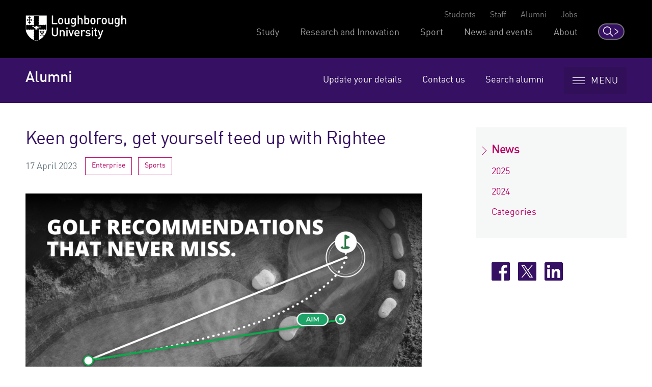

--- FILE ---
content_type: text/html; charset=UTF-8
request_url: https://www.lboro.ac.uk/alumni/news/2023/april/rightee/
body_size: 19475
content:
<!doctype html>
<html class="no-js" lang="en">
<head>
  <meta charset="utf-8">
  <meta http-equiv="x-ua-compatible" content="ie=edge">
  <title>Keen golfers, get yourself teed up with Rightee | Alumni | Loughborough University</title>

  <!-- Meta description, custom meta -->
  
  
  <meta property="og:type" content="article">
<meta property="og:title" content="Keen golfers, get yourself teed up with Rightee">
<meta property="og:description" content="If you have ever picked up a golf club, you&rsquo;ll know that your game can be largely affected by weather conditions. That&rsquo;s why alumnus Guilherme Ribeiro has come up with a new way to improve your game through his app, Rightee.">
<meta property="og:url" content="https://www.lboro.ac.uk/alumni/news/2023/april/rightee/">
<meta property="og:site_name" content="Loughborough University">
<meta property="og:image" content="https://www.lboro.ac.uk/media/media/alumni/images/news/2023/april/rightee-news-2023.jpg">

<meta name="twitter:card" content="summary_large_image">
<meta name="twitter:site" content="@lborouniversity">
<meta name="twitter:title" content="Keen golfers, get yourself teed up with Rightee">
<meta name="twitter:description" content="If you have ever picked up a golf club, you&rsquo;ll know that your game can be largely affected by weather conditions. That&rsquo;s why alumnus Guilherme Ribeiro has come up with a new way to improve your game through his app, Rightee.">
<meta name="twitter:image" content="https://www.lboro.ac.uk/media/media/alumni/images/news/2023/april/rightee-news-2023.jpg">
<meta name="twitter:url" content="https://www.lboro.ac.uk/alumni/news/2023/april/rightee/">

  <!-- Favicons and viewport -->
  <link rel="apple-touch-icon" sizes="57x57" href="https://www.lboro.ac.uk/web-assets/shared/favicon/apple-touch-icon-57x57.png">
  <link rel="apple-touch-icon" sizes="60x60" href="https://www.lboro.ac.uk/web-assets/shared/favicon/apple-touch-icon-60x60.png">
  <link rel="apple-touch-icon" sizes="72x72" href="https://www.lboro.ac.uk/web-assets/shared/favicon/apple-touch-icon-72x72.png">
  <link rel="apple-touch-icon" sizes="76x76" href="https://www.lboro.ac.uk/web-assets/shared/favicon/apple-touch-icon-76x76.png">
  <link rel="apple-touch-icon" sizes="114x114" href="https://www.lboro.ac.uk/web-assets/shared/favicon/apple-touch-icon-114x114.png">
  <link rel="apple-touch-icon" sizes="120x120" href="https://www.lboro.ac.uk/web-assets/shared/favicon/apple-touch-icon-120x120.png">
  <link rel="apple-touch-icon" sizes="144x144" href="https://www.lboro.ac.uk/web-assets/shared/favicon/apple-touch-icon-144x144.png">
  <link rel="apple-touch-icon" sizes="152x152" href="https://www.lboro.ac.uk/web-assets/shared/favicon/apple-touch-icon-152x152.png">
  <link rel="icon" type="image/png" sizes="16x16" href="https://www.lboro.ac.uk/web-assets/shared/favicon/favicon-16x16.png">
  <link rel="icon" type="image/png" sizes="32x32" href="https://www.lboro.ac.uk/web-assets/shared/favicon/favicon-32x32.png">
  <link rel="icon" type="image/png" sizes="96x96" href="https://www.lboro.ac.uk/web-assets/shared/favicon/favicon-96x96.png">
  <link rel="icon" type="image/png" sizes="128x128" href="https://www.lboro.ac.uk/web-assets/shared/favicon/favicon-128.png">
  <link rel="icon" type="image/png" sizes="196x196" href="https://www.lboro.ac.uk/web-assets/shared/favicon/favicon-196x196.png">
  <meta name="msapplication-TileColor" content="#ffffff">
  <meta name="msapplication-TileImage" content="https://www.lboro.ac.uk/web-assets/shared/favicon/mstile-144x144.png">
  <meta name="msapplication-square70x70logo" content="https://www.lboro.ac.uk/web-assets/shared/favicon/mstile-70x70.png">
  <meta name="msapplication-square150x150logo" content="https://www.lboro.ac.uk/web-assets/shared/favicon/mstile-150x150.png">
  <meta name="msapplication-wide310x150logo" content="https://www.lboro.ac.uk/web-assets/shared/favicon/mstile-310x150.png">
  <meta name="msapplication-square310x310logo" content="https://www.lboro.ac.uk/web-assets/shared/favicon/mstile-310x310.png">

  <meta name="viewport" content="width=device-width, initial-scale=1">

  <!-- Fountain, department, site specific and custom styles -->
  
<link rel="stylesheet" href="https://www.lboro.ac.uk/web-assets/prod/fountain/dist/fountain.css?v=20251125">
  
  <link rel="stylesheet" href="https://www.lboro.ac.uk/web-assets/prod/alumni/dist/alumni.css?v=20240115">
  
  

  <!-- Feature detection -->
  <script>
    window.Detection=function(e,n){var t,s,c,o;return o=n.documentElement,s=o.className.replace("no-js","js"),c=function(){return!!n.createElement("svg").getAttributeNS},t={svg:c()},s+=t.svg?" svg":" no-svg",o.className=s,t}(window,document);
  </script>

  <!-- Google Tag Manager -->
  <script>(function(w,d,s,l,i){w[l]=w[l]||[];w[l].push({'gtm.start':
  new Date().getTime(),event:'gtm.js'});var f=d.getElementsByTagName(s)[0],
  j=d.createElement(s),dl=l!='dataLayer'?'&l='+l:'';j.async=true;j.src=
  'https://www.googletagmanager.com/gtm.js?id='+i+dl;f.parentNode.insertBefore(j,f);
  })(window,document,'script','dataLayer','GTM-KW3LH9');</script>
  <!-- End Google Tag Manager -->
</head>

<body class="page-layout-default section-id-219836 has-sidebar">
  <!-- Google Tag Manager (noscript) -->
  <noscript><iframe src="https://www.googletagmanager.com/ns.html?id=GTM-KW3LH9"
  height="0" width="0" style="display:none;visibility:hidden"></iframe></noscript>
  <!-- End Google Tag Manager (noscript) -->

  <!-- Skip links -->
  <nav aria-label="Skip links">
  <ul class="list list--skip-links">
    <li class="list__item">
      <a class="list__link" href="#content" rel="nofollow">Skip to content</a>
    </li>
    <li class="list__item">
      <a class="list__link" href="#global-nav-primary" rel="nofollow">Skip to primary global navigation</a>
    </li>
    <li class="list__item">
      <a class="list__link" href="#global-nav-secondary" rel="nofollow">Skip to secondary global navigation</a>
    </li>
    <li class="list__item">
      <a class="list__link" href="#site-nav" rel="nofollow">Skip to site navigation</a>
    </li>
  </ul>
</nav>

  <header class="header" id="header">
    <!-- Global header -->
    <div class="global-header">
  <div class="container">
    <div class="global-header__logo-toggles-container">
      <a class="global-header__logo" href="https://www.lboro.ac.uk/">
        <span class="visually-hidden">Loughborough University</span>
      </a>

      <button class="global-header__toggle global-header__toggle--menu" type="button" aria-label="Global menu" aria-haspopup="true" aria-expanded="false">
        <span class="visually-hidden">Toggle global mobile menu</span>
      </button>

      <a class="global-header__search-link" href="https://www.lboro.ac.uk/search">
        <span class="global-header__search-icon icon icon--embed icon--ui-search-thick">
          <svg
            class="icon__svg"
            height="25"
            viewBox="0 0 25 25"
            width="25"
            xmlns="http://www.w3.org/2000/svg"
          >
            <path
              d="M10 0c5.523 0 10 4.477 10 10a9.96 9.96 0 0 1-2.321 6.407l6.957 6.957a.9.9 0 1 1-1.272 1.272l-6.957-6.957A9.96 9.96 0 0 1 10 20C4.477 20 0 15.523 0 10S4.477 0 10 0m0 1.8a8.2 8.2 0 1 0 0 16.4 8.2 8.2 0 0 0 0-16.4"
            />
          </svg>
        </span>

        <span class="global-header__search-link-text">Search</span>

        <span class="global-header__search-icon icon icon--embed icon--ui-chevron-right-thick">
          <svg
            class="icon__svg"
            height="16"
            viewBox="0 0 10 16"
            width="10"
            xmlns="http://www.w3.org/2000/svg"
          >
            <path
              d="M.29.447A.9.9 0 0 1 1.553.29l7.42 5.772a2.456 2.456 0 0 1 0 3.876l-7.42 5.772a.9.9 0 0 1-1.106-1.42L7.87 8.517a.656.656 0 0 0 0-1.034L.447 1.71A.9.9 0 0 1 .29.447"
            />
          </svg>
        </span>
      </a>
    </div>

    <div class="global-header__nav-container">
      <nav class="header__nav global-header__nav global-header__nav--secondary" id="global-nav-secondary" aria-label="Secondary global navigation">
        <ul class="list">
          <li class="list__item">
            <a class="list__link" href="https://www.lboro.ac.uk/internal/">Students</a>
          </li>
          <li class="list__item">
            <a class="list__link" href="https://www.lboro.ac.uk/internal/">Staff</a>
          </li>
          <li class="list__item">
            <a class="list__link" href="https://www.lboro.ac.uk/alumni/">Alumni</a>
          </li>
          <li class="list__item">
            <a class="list__link" href="https://www.lboro.ac.uk/services/hr/jobs/">Jobs</a>
          </li>
        </ul>
      </nav>

      <nav class="header__nav global-header__nav global-header__nav--primary" id="global-nav-primary" aria-label="Primary global navigation">
        <ul class="list">
          <li class="list__item">
            <a class="list__link" href="https://www.lboro.ac.uk/study/">Study</a>
          </li>
          <li class="list__item">
            <a class="list__link" href="https://www.lboro.ac.uk/research/">Research and Innovation</a>
          </li>
          <li class="list__item">
            <a class="list__link" href="https://www.lboro.ac.uk/sport/">Sport</a>
          </li>
          <li class="list__item">
            <a class="list__link" href="https://www.lboro.ac.uk/news-events/">News and events</a>
          </li>
          <li class="list__item">
            <a class="list__link" href="https://www.lboro.ac.uk/about/">About</a>
          </li>
        </ul>
      </nav>
    </div>
  </div>
</div>

    <!-- Site header -->
    <div class="site-header">
      <div class="container">
        <a class="site-header__title" href="/alumni/">
          <span class="icon icon--small icon--inline icon--ui-arrow-left">
            <svg class="icon__svg" width="16" height="16" viewBox="0 0 16 16" xmlns="http://www.w3.org/2000/svg"><path d="M.045 7.83C.04 7.82.032 7.814.028 7.805a.33.33 0 0 1 0-.268c.003-.01.01-.016.016-.026a.302.302 0 0 1 .062-.08l.005-.01L8.45.09a.333.333 0 1 1 .44.5L1.22 7.34h14.45a.334.334 0 0 1 0 .667H1.218l7.67 6.75a.332.332 0 0 1-.22.583.33.33 0 0 1-.22-.083L.11 7.922c-.002 0-.003-.005-.005-.007a.348.348 0 0 1-.062-.083V7.83z"/></svg>
          </span>

          <!-- Website title -->
          <span class="site-header__title-text site-header__title-text--primary">Alumni</span>
          
        </a>

        <div class="site-header__nav-search-toggle-container">
          <div class="site-header__nav-search-container">
            <!-- Header links -->
            <nav class="header__nav site-header__nav site-header__nav--primary" aria-label="Primary site navigation">
  <ul class="list">    
    <li class="list__item">
      <a class="list__link" href="/alumni/update-details/">
        Update your details
      </a>
    </li>
    
    
    <li class="list__item">
      <a class="list__link" href="/alumni/contact-us/">
        Contact us
      </a>
    </li>
    
    
    <li class="list__item">
      <a class="list__link" href="/alumni/search/">
        Search alumni
      </a>
    </li>
    
    
    
      </ul>
</nav>

            <!-- Google search -->
            

            <!-- Funnelback search -->
            
          </div>

          <!-- Menu toggle button -->
          
<button class="site-header__toggle" type="button" aria-label="Menu" aria-controls="secondary-site-nav" aria-haspopup="true" aria-expanded="false">
  <span class="site-header__toggle-text">Menu</span>

  <span class="icon icon--hamburger" aria-hidden="true">
    <span class="icon__line" aria-hidden="true"></span>
  </span>
</button>

        </div>
      </div>

      <!-- Breadcrumbs -->
      <nav class="breadcrumbs" aria-label="Breadcrumbs">
        <div class="breadcrumbs__container">
          <ol class="breadcrumbs__list">
            <li class="breadcrumbs__item">
              <a href="/">University home</a></li><li class="breadcrumbs__item"><a href="/alumni/">Alumni</a></li><li class="breadcrumbs__item"><a href="/alumni/news/">News</a></li><li class="breadcrumbs__item"><a href="/alumni/news/2023/">2023</a></li><li class="breadcrumbs__item"><a href="/alumni/news/2023/april/">April</a></li><li class="breadcrumbs__item"><a href="/alumni/news/2023/april/rightee/">Keen golfers, get yourself teed up with Rightee</a>
            </li>
          </ol>
        </div>
      </nav>

      <!-- Menu -->
      <div class="site-header__menu">
        <div class="container">
          <!-- Bricks -->
          <nav id="secondary-site-nav" class="header__nav site-header__nav site-header__nav--secondary" aria-label="Secondary site navigation">
  <ul class="list list--bricks"><li class="list__item brick">
  <div class="list__container">
    <a class="list__link has-icon" href="/alumni/about/" data-mh="site-header-brick">
      <span class="icon icon--embed icon--cursor"><svg class="icon__svg" width="23" height="38" viewBox="0 0 23 38" xmlns="http://www.w3.org/2000/svg"><path d="M22.519 20.887a.737.737 0 0 0-.285-.307L1.56.253C1.005-.292.037.1.036.883L0 30.659c0 .782.971 1.176 1.524.631l6.473-6.393c1.744 4.132 3.49 8.264 5.233 12.396.196.463.835.523 1.222.32 1.443-.755 2.887-1.51 4.33-2.263 1.02-.534.118-2.074-.9-1.542l-3.442 1.8L9.072 22.89c-.23-.543-1.033-.544-1.402-.18l-5.883 5.81.031-25.511 17.877 17.576-7.178.4c-.708.04-1.067.719-.77 1.342l4.617 9.698c.495 1.039 2.033.133 1.54-.9l-4.013-8.432 7.868-.438a.864.864 0 0 0 .662-.34c.24-.278.333-.677.098-1.029"/></svg></span>
      
      

      <div class="list__text">
        About
      </div>
    </a>
  </div>
</li><li class="list__item brick">
  <div class="list__container">
    <a class="list__link has-icon" href="/alumni/news/" data-mh="site-header-brick">
      <span class="icon icon--embed icon--speech-bubble-1"><svg class="icon__svg" width="52" height="46" viewBox="0 0 52 46" xmlns="http://www.w3.org/2000/svg"><path d="M50.972 3.022c-.57 0-1.03.46-1.03 1.028v26.932c0 .93-.728 1.677-1.332 1.677H13.528c-.496.006-1.08-.096-1.66.59-2.032 2.388-3.8 4.34-5.86 6.703.492-2 1.025-3.992 1.477-6.002.165-.735-.212-1.25-1.794-1.29H3.143c-.513 0-1.085-.69-1.085-1.678V3.732c0-.987.572-1.675 1.085-1.675h42.114c.513 0 1.085.688 1.085 1.676v3.18a1.028 1.028 0 0 0 2.058 0v-3.18c0-2.058-1.41-3.733-3.142-3.733H3.142C1.41 0 0 1.675 0 3.733v27.25c0 2.057 1.41 3.732 3.142 3.732h1.744L2.592 44.04c-.265 1.077 1.15 2.064 1.956 1.14l9.13-10.465H48.61c1.805 0 3.39-1.744 3.39-3.733V4.05c0-.568-.46-1.028-1.028-1.028"/></svg></span>
      
      

      <div class="list__text">
        News
      </div>
    </a>
  </div>
</li><li class="list__item brick">
  <div class="list__container">
    <a class="list__link has-icon" href="/alumni/our-alumni/" data-mh="site-header-brick">
      <span class="icon icon--people-1 icon--inline"><svg class="icon__svg" width="130" height="64" viewBox="0 0 130 64"><path d="M88.628 34.68c4.147-3.516 9.35-5.47 14.852-5.47 7.44 0 13.46-6.15 13.46-13.716 0-7.567-6.02-13.713-13.46-13.713-7.44 0-13.46 6.15-13.46 13.716 0 2.4.607 4.713 1.746 6.757.184.314.465.753.826 1.254a1.36 1.36 0 0 0 2.206-1.588 16.26 16.26 0 0 1-.674-1.018 11.1 11.1 0 0 1-1.387-5.405c0-6.078 4.816-10.995 10.743-10.995 5.926 0 10.74 4.915 10.74 10.994 0 6.078-4.815 10.996-10.74 10.996-6.152 0-11.978 2.19-16.61 6.116a1.36 1.36 0 1 0 1.758 2.074zm38.09 16.96h-26.71a1.36 1.36 0 0 0 0 2.72h28.106c.75 0 1.36-.61 1.36-1.36 0-10.058-5.545-19.115-14.173-23.614a1.36 1.36 0 0 0-1.605.263 4.72 4.72 0 0 1-.473.393c-.464.35-1.04.708-1.725 1.045-2.086 1.023-4.697 1.625-7.876 1.577a1.36 1.36 0 1 0-.04 2.718c3.613.055 6.647-.645 9.114-1.855a13.31 13.31 0 0 0 2.145-1.3c6.9 3.946 11.425 11.23 11.88 19.41zm-33.002 9.642H35.94c.695-15.696 13.37-28.194 28.886-28.194 8.973 0 16.235-7.415 16.235-16.545C81.06 7.413 73.8 0 64.83 0c-8.97 0-16.23 7.413-16.23 16.543a16.7 16.7 0 0 0 2.107 8.154c.07.12.164.273.293.475.212.33.45.68.704 1.035a1.36 1.36 0 0 0 2.206-1.59 20.133 20.133 0 0 1-.845-1.273 13.958 13.958 0 0 1-1.744-6.8c0-7.642 6.055-13.826 13.51-13.826 7.46 0 13.517 6.184 13.517 13.825 0 7.64-6.058 13.827-13.517 13.827-17.477 0-31.635 14.455-31.635 32.27 0 .75.61 1.36 1.36 1.36H95.11c.75 0 1.36-.61 1.36-1.36 0-12.245-6.75-23.27-17.25-28.747a1.36 1.36 0 0 0-1.61.263c-.08.082-.283.266-.617.52a13.32 13.32 0 0 1-2.17 1.316c-2.61 1.28-5.867 2.03-9.825 1.97a1.36 1.36 0 0 0-.04 2.72c4.392.066 8.073-.784 11.06-2.25a16.024 16.024 0 0 0 2.616-1.59c8.9 4.828 14.625 14.075 15.087 24.44zM42.602 32.606C37.97 28.68 32.146 26.49 25.994 26.49c-5.927 0-10.742-4.918-10.742-10.996 0-6.08 4.815-10.995 10.742-10.995 5.925 0 10.74 4.914 10.74 10.992 0 1.934-.487 3.792-1.4 5.434-.013.02-.074.12-.162.257-.15.234-.317.48-.497.73a1.36 1.36 0 1 0 2.206 1.59c.364-.502.645-.94.81-1.224a13.883 13.883 0 0 0 1.765-6.787c0-7.567-6.02-13.713-13.46-13.713-7.44 0-13.46 6.147-13.46 13.715 0 7.567 6.02 13.715 13.46 13.715 5.5 0 10.705 1.954 14.85 5.47a1.36 1.36 0 1 0 1.76-2.074zM2.756 51.64c.454-8.18 4.98-15.464 11.88-19.41.595.448 1.31.89 2.145 1.3 2.47 1.21 5.504 1.91 9.117 1.856a1.36 1.36 0 1 0-.04-2.718c-3.18.048-5.79-.554-7.877-1.578a10.592 10.592 0 0 1-1.726-1.046 4.723 4.723 0 0 1-.474-.396 1.36 1.36 0 0 0-1.61-.262C5.545 33.886 0 42.942 0 53c0 .75.61 1.36 1.36 1.36h28.106a1.36 1.36 0 0 0 0-2.72H2.756z"/></svg></span>
      
      

      <div class="list__text">
        Our alumni
      </div>
    </a>
  </div>
</li><li class="list__item brick">
  <div class="list__container">
    <a class="list__link has-icon" href="/alumni/your-career/" data-mh="site-header-brick">
      <span class="icon icon--embed icon--cv"><svg class="icon__svg" width="43" height="64" viewBox="0 0 43 64" xmlns="http://www.w3.org/2000/svg"><path d="M20.918 27.737c-4.053 0-8.107-.003-12.16.004-.647 0-1.157-.215-1.422-.82-.366-.835.194-1.734 1.13-1.856.1-.02.207-.012.31-.012h24.32c.91 0 1.497.484 1.537 1.253.042.815-.51 1.415-1.354 1.426-1.21.016-2.415.005-3.626.005h-8.742m-.015 3.02h12.266c.754 0 1.314.393 1.45.993.173.79-.245 1.45-1.035 1.635a1.7 1.7 0 0 1-.407.046c-8.143.003-16.283.004-24.427 0-.76 0-1.28-.363-1.457-.988a1.314 1.314 0 0 1 1.142-1.68c.19-.017.38-.012.57-.012h11.9m.106 5.802h12.11c.794 0 1.362.39 1.496 1.004.185.852-.357 1.59-1.237 1.676-.068.004-.14 0-.206 0H8.74c-.62 0-1.12-.22-1.39-.796-.39-.823.16-1.77 1.077-1.876.188-.02.38-.012.572-.012h12.004m-.053 5.686c4.09 0 8.176-.002 12.264 0 .79.002 1.314.416 1.408 1.082.12.857-.39 1.486-1.253 1.548-.068.007-.137.01-.205.01-8.14 0-16.28-.005-24.42.002-.626 0-1.125-.186-1.395-.775-.41-.88.208-1.852 1.187-1.863 1.375-.015 2.754-.004 4.137-.004h8.274m-6.16 5.8c2.07 0 4.138-.003 6.204.002.635.004 1.136.37 1.292.915.166.575-.04 1.184-.52 1.505-.28.192-.607.238-.936.238-4.032.004-8.063.008-12.095 0-.863 0-1.384-.435-1.496-1.19-.09-.585.3-1.187.896-1.405.22-.08.443-.06.663-.06 2-.003 4 0 5.997 0" /><path d="M42.274 8.8c.028-1.602-.05-3.21.027-4.81.105-2.132-1.53-3.99-3.975-3.982-11.44.022-22.875.01-34.31.008a5.04 5.04 0 0 0-1.377.17C1.248.58-.002 1.953.005 3.903c.026 9.314.01 18.628.01 27.943 0 9.298.02 18.594-.015 27.892-.007 2.028 1.417 3.86 3.634 3.886 3.897.046 7.8.015 11.696.01.47 0 .884-.156 1.16-.566.294-.434.33-.91.093-1.37-.26-.498-.697-.724-1.27-.723-3.76.007-7.523.004-11.28.003-1.012 0-1.388-.366-1.388-1.36V4.04c0-.977.362-1.337 1.34-1.337h34.308c1.01 0 1.364.347 1.364 1.366V54.83c0 1.038-.354 1.387-1.402 1.387H8.45c-.207 0-.416-.008-.623.01a1.37 1.37 0 0 0-1.257 1.24c-.05.58.377 1.163.98 1.36.25.08.508.08.765.08h21.528c2.863 0 5.726.006 8.59 0 2.253-.01 3.845-1.6 3.85-3.84v-2.797" /><path d="M21.826 14.3c.59-.588 1.288-.9 2.27-.9 1.006 0 1.566.168 2.072.624.624.56.78 1.166.78 1.53 0 .356-.103.582-.286.765a.976.976 0 0 1-.697.28.923.923 0 0 1-.547-.154c-.217-.15-.365-.37-.537-.674-.23-.412-.47-.568-.833-.568a.878.878 0 0 0-.726.36c-.24.312-.312.668-.312 2.02 0 1.35.074 1.708.312 2.02a.88.88 0 0 0 .725.36c.365 0 .605-.158.84-.567.17-.31.32-.527.536-.675a.917.917 0 0 1 .54-.157c.27 0 .518.1.7.286.187.184.286.41.286.766 0 .358-.156.964-.78 1.524-.507.458-1.068.623-2.072.623-.983 0-1.68-.31-2.27-.9-.835-.837-.847-1.895-.847-3.28 0-1.385.012-2.442.848-3.28V14.3zm5.958.703c-.137-.413-.174-.582-.15-.81.075-.545.646-.763.98-.763.237 0 .45.087.6.236.17.167.236.324.373.74l1.22 3.756 1.216-3.76c.14-.41.203-.57.37-.736a.84.84 0 0 1 .602-.236c.334 0 .903.217.972.76.03.233-.002.4-.143.815l-1.927 5.77c-.137.414-.25.587-.404.726-.186.168-.398.24-.686.24-.29 0-.503-.073-.69-.24-.155-.137-.266-.312-.402-.725l-1.93-5.77z" /></svg></span>
      
      

      <div class="list__text">
        Your career
      </div>
    </a>
  </div>
</li><li class="list__item brick">
  <div class="list__container">
    <a class="list__link has-icon" href="/alumni/get-involved/" data-mh="site-header-brick">
      <span class="icon icon--person icon--inline"><svg class="icon__svg" width="48" height="47" viewBox="0 0 48 47"><path d="M46.403 47H.996A.996.996 0 0 1 0 46.004c0-13.068 10.63-23.7 23.7-23.7 5.6 0 10.156-4.555 10.156-10.156 0-5.6-4.556-10.156-10.157-10.156-5.6 0-10.158 4.556-10.158 10.156 0 1.76.457 3.492 1.32 5.012.522.855 1.568 2.24 2.212 2.562a.995.995 0 1 1-.89 1.78c-1.38-.69-2.773-2.897-3.038-3.332a12.183 12.183 0 0 1-1.595-6.022C11.55 5.45 17 0 23.7 0c6.697 0 12.147 5.45 12.147 12.148 0 6.7-5.45 12.15-12.148 12.15-11.637 0-21.164 9.2-21.686 20.71h43.37c-.35-7.786-4.798-14.742-11.786-18.33l-2.39-.988c-1.282.624-5.158 2.345-8.223 1.985a.995.995 0 0 1-.872-1.105.992.992 0 0 1 1.105-.873c2.524.298 6.257-1.33 7.482-1.98a.994.994 0 0 1 .848-.042l2.848 1.18c.025.01.05.02.072.033 7.976 4.075 12.93 12.166 12.93 21.116 0 .55-.445.996-.995.996"/></svg></span>
      
      

      <div class="list__text">
        Get involved
      </div>
    </a>
  </div>
</li><li class="list__item brick">
  <div class="list__container">
    <a class="list__link has-icon" href="/alumni/networks/" data-mh="site-header-brick">
      <span class="icon icon--embed icon--globe"><svg class="icon__svg" width="48" height="48" viewBox="0 0 48 48" xmlns="http://www.w3.org/2000/svg"><path d="M33.83 42.646c-7.87 4.332-17.822 2.965-24.537-2.854-.02-.02-.042-.04-.064-.058.313-.793.946-2.163 1.878-3.116a5.403 5.403 0 0 0 1.56-3.57c.628-.37 1.388-.988 1.423-1.833.017-.356-.094-1.03-1.004-1.53-.507-.278-.88-.62-1.35-1.056-.82-.754-1.836-1.692-4.015-2.742a11.15 11.15 0 0 0-5.642-1.095c-.02-.36-.032-.72-.035-1.08a.917.917 0 0 0 .09-.254c.248-.92 3.742-4.666 4.52-5.006 1.01-.41 1.284-.88 1.497-1.365.037-.085.06-.14.09-.185.067-.014.193-.026.29-.035.236-.022.532-.05.855-.152.352-.112.63-.378.763-.73.38-1.008-.614-2.783-.927-3.303-.24-.398-.572-.63-.84-.817-.294-.206-.394-.287-.44-.46a1.91 1.91 0 0 0-.424-.77c.29.01.602.018.944.024.838.015 1.882.034 2.34.187.168.242-.038 1.298-.115 1.696-.16.813-.297 1.515.313 1.96.222.16.437.224.637.224.544 0 .986-.466 1.21-.7.362-.383.858-.907 1.79-1.336 1.957-.903 2.47-1.615 3.012-2.37l.16-.223c.317-.425 1.143-.89 1.59-1.08a.942.942 0 0 0-.554-1.79c-.837.165-4.74-.428-8.06-1.034 3.58-2.6 7.946-4.136 12.465-4.263 6.618-.188 12.87 2.932 17.094 7.92-.126.022-.28.022-.473-.025-.4-.098-.588-.284-.872-.566-.443-.44-1.05-1.045-2.383-1.078-.925-.027-2.11.432-3.488.96-1.473.562-3.305 1.264-4.297 1.053-.873-.186-1.417-.388-1.854-.55-.65-.243-1.213-.452-2.075-.265-.92.2-2.64 1.08-4.178 1.888-.188.1-.338.178-.436.228-.335.17-.572.467-.665.836-.123.49.038 1.054.27 1.55-.827.508-1.905 1.3-2.254 2.14-.352.845-.728 2.056-.17 3.184l-.098.083c-.52.436-1.307 1.094-1.66 2.297-.442 1.512-.458 3.675.504 5.098.563.834 1.4 1.327 2.422 1.426 1.15.113 1.704.084 2.08-.044.117.04.235.386.33.664.132.39.282.834.604 1.19.23.305.55 1.892.572 3.16.016.923.884 5.242 3.136 5.297h.048c1.77 0 2.864-2.35 3.835-4.762.01-.026.02-.05.03-.07.22.057.55.092.884-.108.21-.125.474-.38.555-.892.063-.415-.008-.86-.09-1.373-.115-.71-.245-1.516.048-2.05.21-.384.466-.802.738-1.244.6-.98 1.223-1.995 1.44-2.827.038-.137.356-.356.588-.517.435-.3 1.19-.82 1.204-1.697.912.837 1.98 2.093 3.103 3.95a.942.942 0 0 0 1.75-.447c.085-2.06.716-3.533 1.024-3.548.05-.002.085 0 .11.002.043.185-.013.63-.126.95a.943.943 0 0 0 1.606.928c.396-.466 1.934-2.306 2.926-3.868 1.053 8.775-3.225 17.454-11.2 21.842M2.26 26.67a9.322 9.322 0 0 1 4.644.915c1.925.928 2.79 1.726 3.554 2.43.474.437.925.852 1.536 1.217a3.853 3.853 0 0 1-.666.39.942.942 0 0 0-.55 1c.004.015.183 1.454-1.016 2.68-.904.923-1.56 2.105-1.982 3.03-3.043-3.243-4.91-7.35-5.52-11.66m3.326-15.1c.29.09.543.237.566.325.227.833.794 1.228 1.168 1.49.13.09.277.194.314.255.258.43.52.992.655 1.39-.443.042-1.072.13-1.52.742-.164.222-.252.422-.316.57-.08.183-.103.233-.5.394-.667.272-2.303 1.792-3.646 3.337.197-1.26.498-2.51.914-3.734a20.256 20.256 0 0 1 2.364-4.768m5.858-2.483c-.76-.272-1.874-.292-2.95-.31a52.914 52.914 0 0 1-.653-.016c.334-.35.68-.685 1.036-1.01 1.376.268 4.813.915 7.426 1.216a.233.233 0 0 1-.008.012c-.062.083-.12.164-.176.243-.46.64-.766 1.064-2.272 1.758a7.186 7.186 0 0 0-1.12.642c.07-1.015-.11-2.12-1.282-2.536m34.69 7.363c-.243-.804-1.156-.848-1.642-.434l-.006.003a.937.937 0 0 0-.114.12l-.015.016a.874.874 0 0 0-.108.182.907.907 0 0 0-.04.67c0 .005.13.55-.18 1.678-.147.532-.986 1.75-1.9 2.946l-.002-.003c-.264-.355-.772-.763-1.705-.722-.48.024-1.825.323-2.474 2.815-2.764-3.663-5.248-4.46-6.296-4.312-.53.075-.922.39-1.044.844-.24.898.564 1.422 1.21 1.843.237.154.688.448.868.65-.093.074-.224.165-.323.233-.475.327-1.124.775-1.34 1.588-.148.565-.72 1.5-1.225 2.323-.272.443-.55.9-.783 1.323-.604 1.102-.404 2.347-.258 3.255l.022.144c-.666.132-1.062.73-1.29 1.298-1.226 3.046-1.846 3.525-2.07 3.578-.45-.246-1.298-2.288-1.318-3.442 0-.032-.085-3.31-1.05-4.38-.07-.077-.16-.346-.227-.543-.204-.6-.51-1.506-1.51-1.843-.357-.12-.76-.257-1.226 0-.096.015-.416.038-1.274-.046-.463-.045-.795-.237-1.043-.606-.583-.86-.567-2.454-.257-3.514.192-.654.633-1.023 1.06-1.38.42-.35 1.398-1.17.65-2.242-.18-.256-.302-.665.15-1.746.16-.39 1.31-1.197 2.236-1.675a.943.943 0 0 0 .343-1.375 4.58 4.58 0 0 1-.408-.733c.017-.01.034-.018.052-.027.806-.425 2.952-1.553 3.7-1.715.31-.067.444-.025 1.02.19.467.173 1.11.412 2.12.626 1.533.325 3.478-.418 5.36-1.138 1.025-.39 2.186-.835 2.744-.835h.025c.58.014.743.176 1.1.53.355.354.843.84 1.753 1.06 1.744.427 2.785-.66 3.09-1.295a.932.932 0 0 0 .057-.658 1.036 1.036 0 0 0-.21-.5C36.94 2.232 28.24-1.074 19.565.31 13.99 1.2 9.1 4.21 5.576 8.43a.92.92 0 0 0-.248.306 25.133 25.133 0 0 0-3.65 6.118C-1.45 22.35-.068 31.212 4.69 37.684c4.876 6.632 13.12 10.143 21.264 9.38 14.81-1.39 24.445-16.537 20.18-30.61"/></svg></span>
      
      

      <div class="list__text">
        Global community
      </div>
    </a>
  </div>
</li><li class="list__item brick">
  <div class="list__container">
    <a class="list__link has-icon" href="/giving/" data-mh="site-header-brick">
      <span class="icon icon--handshake icon--inline"><svg class="icon__svg" width="55" height="65" viewBox="0 0 55 65"><path d="M30.968 55.922c-1.657 1.668-3.314 3.336-4.99 4.987-1.055 1.035-2.697 1.1-3.87.194-1.486-1.148-1.88-2.794-.997-4.207a3.52 3.52 0 0 1 .497-.607c1.583-1.59 3.17-3.177 4.76-4.762.948-.942 2.063-1.185 3.298-.712 1.216.47 2.14 1.813 2.15 3.188a2.85 2.85 0 0 1-.84 1.92l-.005-.004zm-10.982-1.527c-.977.978-2.19 1.24-3.366.738-1.226-.522-2.102-1.8-2.096-3.05.022-.835.327-1.507.95-2.104 1.672-1.61 3.33-3.236 4.92-4.925.79-.838 2.375-1.08 3.472-.437 1.708 1 2.297 2.967 1.314 4.483a3.588 3.588 0 0 1-.468.564c-1.572 1.58-3.147 3.154-4.726 4.728zM10.33 48.59c-1.362-.85-2-2.294-1.6-3.69.14-.487.407-.93.77-1.285 1.61-1.61 3.212-3.223 4.827-4.823 1.257-1.25 3.06-1.23 4.32.014.656.65 1.12 1.377 1.093 2.06-.014 1.126-.318 1.8-.94 2.4-1.668 1.61-3.325 3.234-4.924 4.92-.79.83-2.366 1.138-3.543.404h-.003zm-2.51-6.807c-1.185 1.174-2.97 1.16-4.183.013-.712-.67-1.198-1.43-1.183-2.445.016-.73.23-1.4.75-1.922 1.7-1.733 3.416-3.45 5.15-5.152.922-.902 2.337-1.017 3.454-.365 1.792 1.04 2.32 3.09 1.208 4.636a2.97 2.97 0 0 1-.3.342c-1.627 1.634-3.252 3.27-4.892 4.89l-.005.006zm43.203-10.618v.27l-.135.084c-.103-.138-.19-.285-.31-.4a31106.95 31106.95 0 0 0-15.033-15.05c-1.914-1.913-4.422-1.824-6.223.187a55.044 55.044 0 0 1-7.19 6.676 4.95 4.95 0 0 1-2.617 1.03c-1.237.124-2.474.227-3.71-.03-1.132-.238-1.982-.87-2.613-1.818-.404-.607-.388-1.207.03-1.8.364-.518.81-.964 1.252-1.413 5.168-5.25 10.41-10.424 15.66-15.595.658-.65 1.54-.703 2.39-.793 1.412-.15 2.83-.072 4.24-.074 4.6-.01 9.2 0 13.8-.01.342 0 .47.06.47.447-.01 9.427-.01 18.857-.01 28.284zm2.613 3.07a1.09 1.09 0 0 1-.228-.714c.004-5.334.004-10.67.004-16.01 0-5.305 0-10.615-.005-15.92C53.405.515 53 .103 51.93.103H34.255c-.8 0-1.6-.02-2.39.103-1.386.212-2.705.556-3.667 1.698-.308.363-.69.66-1.02 1-.152.158-.253.164-.4-.004-.226-.253-.476-.484-.718-.72-.824-.8-1.703-1.498-2.864-1.75C22.384.25 21.57.11 20.74.11L6.273.107C5.313.107 4.87.55 4.87 1.51v8.263c0 1.707-.006 3.415.002 5.123.002.84.617 1.394 1.39 1.268.606-.096.98-.61.98-1.36 0-3.967.005-7.937-.01-11.907-.006-.385.104-.48.48-.477 4.172.013 8.34.008 12.508.01.694 0 1.376.094 2.06.193 1.2.178 1.927 1.067 2.744 1.824.23.217.235.354 0 .59-2.3 2.268-4.59 4.546-6.87 6.833-2.16 2.17-4.38 4.282-6.437 6.55-1.276 1.41-1.546 3.085-.726 4.585.8 1.45 1.965 2.51 3.56 3.035 1.8.59 3.64.437 5.478.243 1.74-.19 3.13-1.086 4.433-2.17 2.354-1.963 4.594-4.043 6.66-6.307.928-1.012 1.814-1.02 2.77-.06L51.546 35.4c.903.907.898 1.965-.007 2.88-.52.525-1.043 1.045-1.565 1.565-1.022 1.02-2.023 1.024-3.04.01-4.58-4.58-9.158-9.16-13.74-13.74-.094-.097-.186-.2-.29-.293-.48-.415-1.24-.437-1.695-.05-.602.512-.583 1.24.057 1.88 4.655 4.658 9.313 9.313 13.964 13.97.835.834.83 1.893.005 2.728-.617.625-1.234 1.246-1.862 1.86-.777.757-1.886.715-2.606-.084a10.533 10.533 0 0 0-.418-.432c-4.568-4.57-9.138-9.138-13.706-13.707-.11-.107-.214-.22-.332-.322-.457-.397-1.076-.413-1.508-.042-.482.41-.575.983-.252 1.53.168.28.372.527.6.755 4.616 4.61 9.217 9.233 13.855 13.823.56.557.594 1.74.114 2.27-.713.79-1.45 1.557-2.25 2.25-.707.602-1.794.524-2.43-.14a57.76 57.76 0 0 1-1.64-1.81c-1.193-1.353-2.66-2.11-4.486-2.073-.32.008-.335-.094-.312-.358.246-3.035-2.434-5.955-5.565-6.01-.29-.013-.368-.057-.35-.38.18-3.256-2.598-6.067-5.873-5.95-.225.01-.293-.04-.29-.263.012-.446.035-.89-.037-1.337-.242-1.525-1.09-2.685-2.26-3.62-1.325-1.067-2.856-1.367-4.51-1.02-1 .21-1.854.716-2.582 1.433-.883.877-1.76 1.763-2.644 2.64-.07.074-.136.2-.26.148-.13-.05-.055-.184-.066-.284-.012-.105-.004-.214-.004-.322V9.737c0-.155.01-.31-.006-.462-.09-.87-1.065-1.32-1.8-.85-.468.3-.52.752-.52 1.25 0 8.643 0 17.288.003 25.935 0 .305-.07.557-.24.81-.72 1.072-.97 2.244-.88 3.54.17 2.415 2.81 5.213 5.668 5.03.397-.023.487.08.46.47-.235 3.21 2.825 6.032 5.556 5.902.345-.017.368.128.35.407-.23 3.25 2.867 6.174 5.796 5.946.294-.023.405.054.38.372-.132 1.8.573 3.24 1.85 4.474 2.106 2.037 5.387 2.062 7.468.004 1.674-1.658 3.33-3.33 4.993-4.992a4.883 4.883 0 0 0 1.372-2.506c.056-.297.142-.354.45-.262 1.454.45 2.8.2 3.957-.797.71-.61 1.35-1.3 2.02-1.96.73-.72 1.245-1.55 1.35-2.594.024-.23.11-.332.375-.343a4.26 4.26 0 0 0 3.018-1.383 49.23 49.23 0 0 1 1.662-1.665c.78-.76 1.263-1.655 1.318-2.754.012-.255.088-.37.377-.37a3.87 3.87 0 0 0 2.503-.906c.8-.654 1.49-1.422 2.213-2.154 1.597-1.608 1.744-3.84.377-5.646l.01-.003z"/></svg></span>
      
      

      <div class="list__text">
        Giving to Loughborough
      </div>
    </a>
  </div>
</li><li class="list__item brick">
  <div class="list__container">
    <a class="list__link has-icon" href="/alumni/in-memory/" data-mh="site-header-brick">
      <span class="icon icon--embed icon--graduate-cap"><svg class="icon__svg" width="45" height="32" viewBox="0 0 45 32" xmlns="http://www.w3.org/2000/svg"><path d="M1.313 31a.944.944 0 0 1-.92-1.135L3.77 13.23a.934.934 0 0 1 1.28-.683l17.967 7.58 18.84-10.006-19.54-8.15L1.3 10.89a.934.934 0 0 1-1.227-.506.947.947 0 0 1 .5-1.237L21.95.074a.935.935 0 0 1 .723-.002l21.752 9.073c.336.14.56.463.577.83a.943.943 0 0 1-.5.88l-21 11.152a.93.93 0 0 1-.8.035L5.378 14.736 2.23 30.244a.94.94 0 0 1-.917.756"/><path d="M22.49 32c-1.837 0-3.496-.24-4.917-.572-4.94-1.158-8.085-3.635-8.217-3.74a.952.952 0 0 1-.34-.916l1.128-6.054a.94.94 0 1 1 1.847.348l-1.018 5.47c2.25 1.57 12.38 7.664 24.01-.725L33.77 21.33l-3.29 1.727a.936.936 0 0 1-1.267-.4.95.95 0 0 1 .4-1.277l4.32-2.27a.932.932 0 0 1 .812-.03c.26.115.455.343.53.62l1.692 6.243a.95.95 0 0 1-.344 1.007C31.478 30.833 26.55 32 22.49 32"/></svg></span>
      
      

      <div class="list__text">
        In memory of
      </div>
    </a>
  </div>
</li><li class="list__item brick">
  <div class="list__container">
    <a class="list__link has-icon" href="/alumni/privacy-policy/" data-mh="site-header-brick">
      <span class="icon icon--document icon--inline"><svg class="icon__svg" width="34" height="42" viewBox="0 0 34 42"><path d="M29.615 41.507H3.852c-2.124 0-3.852-1.795-3.852-4V9.804a.98.98 0 0 1 .324-.728l9.79-8.824A.98.98 0 0 1 11.75.98l.015 10.393a.977.977 0 0 1-.98.98H5.18a.98.98 0 0 1 0-1.96H9.8l-.01-7.21-7.83 7.058v27.267c0 1.125.847 2.04 1.89 2.04h25.763c1.043 0 1.89-.915 1.89-2.04V4c0-1.123-.847-2.04-1.89-2.04h-14.48v2.845a.98.98 0 0 1-1.96 0V.98c0-.54.44-.98.98-.98h15.462c2.125 0 3.852 1.795 3.852 4v33.506c0 2.206-1.727 4-3.852 4"/></svg></span>
      
      

      <div class="list__text">
        Privacy policy
      </div>
    </a>
  </div>
</li><li class="list__item brick">
  <div class="list__container">
    <a class="list__link has-icon" href="/alumni/faqs/" data-mh="site-header-brick">
      <span class="icon icon--embed icon--question"><svg class="icon__svg" width="24" height="41" viewBox="0 0 24 41" xmlns="http://www.w3.org/2000/svg"><path d="M21.536 4.525C19.012.951 14.463-.24 10.303.04 5.437.368 1.537 3.703.233 8.383c-.528 1.892-.19 3.787 1.328 5.074 1.302 1.103 3.823 1.171 5.154.086 2.344-1.912 1.852-6.09 5.942-5.327 3.266.608 1.918 4.389.573 6.086-1.884 2.378-4.425 4.875-5.369 7.805-1.1 3.413 1.218 6.992 4.91 6.205 1.35-.287.777-2.352-.57-2.065-2.7.575-2.688-2.756-1.957-4.437.462-1.062 1.32-1.98 2.037-2.883 1.344-1.697 3.362-3.626 4.153-5.677 1.163-3.016-.095-6.087-3.207-7.1-1.389-.451-2.966-.105-4.24.492-1.896.89-2.222 3.09-3.12 4.726-1.061.969-2.14 1.034-3.237.196-.5-.842-.61-1.713-.332-2.611.263-1.387 1.122-2.633 1.978-3.715C5.801 3.31 7.91 2.459 10.303 2.182c4.08-.473 8.248 1.107 10.243 4.813 3.88 7.21-4.39 11.21-6.101 17.212-.38 1.331 1.687 1.896 2.065.57.842-2.95 3.465-5.351 5.215-7.82 2.603-3.673 2.372-8.806-.189-12.432M11.968 38.778c-3.8.208-3.781-5.696 0-5.903 3.799.208 3.799 5.695 0 5.903m.324-8.013a1.098 1.098 0 0 0-.324-.033 1.093 1.093 0 0 0-.318.032c-2.701.288-4.624 2.301-4.776 5.062-.156 2.863 2.461 4.95 5.094 5.094 2.862.157 4.95-2.461 5.093-5.094.15-2.744-2.25-4.772-4.77-5.061"/></svg></span>
      
      

      <div class="list__text">
        Frequently asked questions
      </div>
    </a>
  </div>
</li>  </ul>
</nav>

          <!-- Custom code -->
          
        </div>
      </div>
    </div>
  </header>

  <main class="site-main">
    <!-- Banner image -->
    

    <!-- Banner content -->
    

    <div class="content" id="content">
      <div class="container">
        <div class="main-content"><div class="news-article">
  <h1 class="news-article__heading">Keen golfers, get yourself teed up with Rightee</h1>

  <div class="news-article__meta">
    <time class="news-article__date" datetime="2023-04-17">17 April 2023</time>

    <div class="news-article__categories">
      <a class="button button--small button--subtle" href="/alumni/news/categories/enterprise/">Enterprise</a><a class="button button--small button--subtle" href="/alumni/news/categories/sports/">Sports</a>
    </div>
  </div>

  
  <div class="news-article__image-wrapper">
    <img class="news-article__image" src="/media/media/alumni/images/news/2023/april/rightee-news-2023.jpg" alt="A black and white graphic depicting a golf ball in the air. There are lines showing where to aim the ball and where it would travel. Text on the image reads Golf Recommendations That Never Miss. Try Rightee.">
  
    
  
  </div>
  

  <p class="news-article__excerpt lead-paragraph">If you have ever picked up a golf club, you’ll know that your game can be largely affected by weather conditions. That’s why alumnus Guilherme Ribeiro has come up with a new way to improve your game through his app, Rightee.</p>

  
        
  

  <div class="news-article__content editor">
    <p><a href="https://www.rightee.golf/">Rightee</a> is a brand-new way to tee up and offers recommendations to make sure golfers are ready to swing in the right direction!</p>
<p>The app is a golf assistant that is set to help golfers to improve their game. The app works off local weather data, GPS and a database of over 38,000 golf courses to provide golfers with shot and club recommendations.</p>
<p>The app also offers users the chance to track scores, access guidance and top tips, and to play alongside friends.</p>
<p>Rightee has been created by 4 Precision LTD, a start-up established in London. The business, co-founded by alumnus Guilherme, has a single mission: to bring accessibility to sports.</p>
<p>Starting out with golf, the start-up is interested in expanding the offering to other sports in coming months and years. Guilherme said:</p>
<p><em>&ldquo;One of our goals is to expand into other sports and activities which are affected by wind and weather conditions, and where athletes can benefit from the use of our simulation.&rdquo;</em></p>
<p>Guilherme graduated from Loughborough with an MSc Integrated Industrial Design degree in 2020. Passionate about his business idea, he accessed support from the Loughborough Enterprise Network as a student. We asked him about how this has helped the start-up. He added:</p>
<p><em>&ldquo;The enterprise support was not only key when it came to the financial help, which allowed us to create our initial prototypes for user testing, but their network gave us the opportunity to connect with crucial resources, to fine-tune our product.&rdquo;</em></p>
<p>With every business comes challenges, so what lessons have been learned along the way?:</p>
<p><em>&ldquo;A fundamental lesson we learned in bringing Rightee to this stage is the importance of having a clear minimum viable product and sharing it with people as early as possible. While it's tempting to strive for perfection and delay the launch indefinitely, releasing the product early allows us to gauge its appeal and improve it based on user feedback, while keeping your business as lean as possible.&rdquo;</em></p>
<p>Check out <a href="https://www.rightee.golf/">Rightee online</a> and via your app store: <a href="https://play.google.com/store/apps/details?id=uk.rigthee.app">Google Play</a> / <a href="https://apps.apple.com/us/app/rightee-smart-golf-gps-caddie/id1594663310">App Store - Apple</a>.</p>
  </div>
</div>        </div>

        <div class="sidebar">
          <nav class="sidebar__nav sidebar__nav--primary" id="site-nav" aria-label="Primary sidebar navigation">
            <h2 class="sidebar__heading">In this section</h2>

            <div class="sidebar__container">
              <div class="sidebar__content">
                <h3 class="sidebar__subheading">
                  <a class="sidebar__link" href="/alumni/news/">
                    News
                  </a>
                </h3>

                <ul class="list"><li class="list__item"><a href="/alumni/news/2025/">2025</a></li><li class="list__item"><a href="/alumni/news/2024/">2024</a></li><li class="list__item"><a href="/alumni/news/categories/">Categories</a></li></ul>
              </div>
            </div>
          </nav>

          <!-- Branch sidebar -->
          <div class="sidebar__section">
  <div class="content-type content-type--social content-type--social-follow">
    <div class="content-type__container">
      

      <div class="social">
        
        <a class="social__link" href="https://www.facebook.com/lboroalumni/">
          <span class="icon icon--embed icon--social icon--social-facebook-mono">
            <svg class="icon__svg" width="32" height="32" viewBox="0 0 32 32" xmlns="http://www.w3.org/2000/svg"><path d="M30.234 0H1.766C.79 0 0 .79 0 1.766v28.468C0 31.21.79 32 1.766 32h15.326V19.608h-4.17v-4.83h4.17v-3.56c0-4.134 2.525-6.385 6.212-6.385 1.766 0 3.284.132 3.726.19v4.32h-2.557c-2.005 0-2.394.954-2.394 2.352v3.084h4.78l-.623 4.826h-4.16V32h8.154c.98 0 1.77-.79 1.77-1.766V1.766C32 .79 31.21 0 30.234 0"/></svg>
          </span>

          <span class="visually-hidden">Facebook</span>
        </a>
        

        
        <a class="social__link" href="https://twitter.com/lboroalumni">
          <span class="icon icon--embed icon--social icon--social-twitter-mono">
            <svg class="icon__svg" xmlns="http://www.w3.org/2000/svg" width="32" height="32" viewBox="0 0 32 32"><path fill-rule="evenodd" d="M32 30.564V1.434S32 0 30.566 0H1.436S0 0 0 1.434v29.13S0 32 1.436 32h29.13S32 32 32 30.563m-16.522-13.27-.804-1.176L8.28 6.759h2.753l5.161 7.552.804 1.176 6.709 9.817h-2.754l-5.474-8.01v-.001Zm2.455-2.92 7.564-8.994h-1.792l-6.568 7.81-5.246-7.81h-6.05l7.932 11.81-7.932 9.432h1.792l6.936-8.247 5.54 8.247h6.05l-8.226-12.247Z"/></svg>

          </span>

          <span class="visually-hidden">X</span>
        </a>
        

        

        
        <a class="social__link" href="https://www.linkedin.com/groups/42119">
          <span class="icon icon--embed icon--social icon--social-linkedin-mono">
            <svg class="icon__svg" width="32" height="32" viewBox="0 0 32 32" xmlns="http://www.w3.org/2000/svg"><path d="M29.63 0C30.933 0 32 1.033 32 2.306V29.69c0 1.274-1.067 2.31-2.37 2.31H2.36C1.06 32 0 30.964 0 29.69V2.306C0 1.033 1.06 0 2.36 0h27.27zm-2.364 27.267l.002.004v-8.38c0-4.113-.887-7.273-5.69-7.273-2.308 0-3.857 1.266-4.49 2.466h-.067v-2.086h-4.55v15.27h4.74v-7.555c0-1.992.377-3.92 2.847-3.92 2.432 0 2.467 2.278 2.467 4.048v7.427h4.742zM7.12 9.907a2.753 2.753 0 0 0 0-5.502 2.75 2.75 0 0 0 0 5.502zm-2.38 17.36h4.75v-15.27H4.74v15.27z"/></svg>
          </span>

          <span class="visually-hidden">LinkedIn</span>
        </a>
        

        

        

        

        

        
      </div>
    </div>
  </div>
</div>

          <!-- Section sidebar -->
          

          <!-- Branch sidebar - Related -->
          

          <!-- Section sidebar - Related -->
          

          <!-- Sidebar - Content layout in current section - Bottom -->
          
        </div>
      </div>
    </div>
  </main>

  <footer class="footer">
    <!-- Content footer -->
    

    <!-- Section footer -->
    

    <!-- Branch footer -->
    

    <!-- Site footer -->
    <div class="site-footer"><div class="footer-contact">
  <div class="container">
    <h2 class="footer-contact__heading">Contact us</h2>

    <ul class="list list--footer-contact has-link">
      
      <li class="list__item">
        <a class="list__link tel-link" href="tel:+44(0)1509 228497">
          <span class="icon icon--inline icon--phone">
            <svg class="icon__svg" width="32" height="35" viewBox="0 0 32 35"><path d="M28.183 33.338a6.02 6.02 0 0 1-1.068.485c-.243.074-5.31 1.564-10.576-1.788-4.27-2.72-6.775-1.007-6.877-.932a.968.968 0 0 1-1.342-.213.96.96 0 0 1 .197-1.336c.144-.108 3.607-2.616 9.058.854 4.49 2.86 8.906 1.593 8.95 1.58a4.037 4.037 0 0 0 2.574-2.76 4.053 4.053 0 0 0-2.84-4.97c-.51-.14-1.035.162-1.835.672-.883.563-1.984 1.264-3.292.83-9.993-3.304-12.92-13.613-13.04-14.05a.957.957 0 0 1 .548-1.14 4.027 4.027 0 0 0 2.45-3.513A4.05 4.05 0 0 0 3.81 4.413c-.028.036-.058.07-.088.1-.14.142-3.418 3.597-.554 9.298C6.254 19.95 11.5 24.09 14.35 26.01a.964.964 0 0 1-1.075 1.6c-3.01-2.027-8.546-6.4-11.828-12.932-3.34-6.653.348-10.924.86-11.47A5.972 5.972 0 0 1 7.358.88a5.982 5.982 0 0 1 5.656 6.278 5.936 5.936 0 0 1-2.82 4.772c.842 2.318 4.006 9.508 11.545 12 .41.136.897-.144 1.65-.625.897-.57 2.01-1.28 3.378-.906a5.983 5.983 0 0 1 4.193 7.337 5.97 5.97 0 0 1-2.777 3.6"/></svg>
          </span>

          <span class="list__heading">Call us</span>
          <span class="list__text">+44(0)1509 228497</span>
        </a>
      </li>
      

      
      <li class="list__item list__item--email">
        <a class="list__link" href="mailto:alumni@lboro.ac.uk">
          <span class="icon icon--embed icon--envelope">
            <svg class="icon__svg" width="41" height="34" viewBox="0 0 41 34"><path d="M36.185 33.457H4.538C2.035 33.457 0 31.34 0 28.735V1.372A1.01 1.01 0 0 1 1.658.596l18.615 15.55L33.387 2.022H6.617a1.01 1.01 0 0 1 0-2.022h29.088a1.01 1.01 0 0 1 .74 1.698L21.102 18.225a1.01 1.01 0 0 1-1.39.088L2.023 3.533v25.202c0 1.49 1.128 2.7 2.516 2.7h31.647c1.388 0 2.516-1.21 2.516-2.7V1.01a1.01 1.01 0 0 1 2.023 0v27.725c0 2.604-2.035 4.722-4.538 4.722"/></svg>
          </span>

          <span class="list__heading">Email us</span>
          <span class="list__text">alumni@lboro.ac.uk</span>
        </a>
      </li>
      

      

      
      <li class="list__item list__item--location">
        <a class="list__link" href="https://maps.lboro.ac.uk/?l=hazlerigg-building">
          <span class="icon icon--embed icon--marker">
            <svg class="icon__svg" width="40" height="47" viewBox="0 0 40 47" xmlns="http://www.w3.org/2000/svg">
              <path d="M19.572 7.29c-5.723 0-10.38 4.657-10.38 10.38 0 5.724 4.657 10.38 10.38 10.38 5.724 0 10.38-4.656 10.38-10.38 0-5.723-4.656-10.38-10.38-10.38m0 22.72c-6.803 0-12.338-5.536-12.338-12.34 0-6.802 5.535-12.337 12.338-12.337 6.804 0 12.338 5.535 12.338 12.338 0 6.804-5.534 12.34-12.338 12.34" />
              <path d="M19.57 47a.983.983 0 0 1-.72-.317c-.88-.818-11.353-10.66-16.195-19.583-2.787-5.137-4.018-12.978-.485-18.916 2.142-3.6 6.9-7.89 17.4-7.89 10.505 0 15.262 4.29 17.403 7.89 3.533 5.937 2.303 13.78-.484 18.916-3.572 6.583-10.158 13.62-13.765 17.228a.98.98 0 0 1-1.408-.023l-3.54-3.784a.98.98 0 0 1 1.432-1.337l2.843 3.04c3.632-3.692 9.483-10.1 12.715-16.057 2.522-4.65 3.662-11.705.522-16.98-2.698-4.535-8.132-6.933-15.715-6.934-7.59 0-13.023 2.4-15.722 6.933-3.14 5.277-2 12.332.524 16.98 4.72 8.703 15.06 18.39 15.813 19.09.222.18.364.454.364.76v.006a.98.98 0 0 1-.976.98h-.008z" />
            </svg>
          </span>

          <h3 class="list__heading">
            Hazlerigg Building
          </h3>
      

          

      
        </a>
      </li>
      

      

      
      <li class="list__item list__item--link">
        <a class="list__link" href="/alumni/faqs/">
          <span class="icon icon--embed icon--question"><svg class="icon__svg" width="24" height="41" viewBox="0 0 24 41" xmlns="http://www.w3.org/2000/svg"><path d="M21.536 4.525C19.012.951 14.463-.24 10.303.04 5.437.368 1.537 3.703.233 8.383c-.528 1.892-.19 3.787 1.328 5.074 1.302 1.103 3.823 1.171 5.154.086 2.344-1.912 1.852-6.09 5.942-5.327 3.266.608 1.918 4.389.573 6.086-1.884 2.378-4.425 4.875-5.369 7.805-1.1 3.413 1.218 6.992 4.91 6.205 1.35-.287.777-2.352-.57-2.065-2.7.575-2.688-2.756-1.957-4.437.462-1.062 1.32-1.98 2.037-2.883 1.344-1.697 3.362-3.626 4.153-5.677 1.163-3.016-.095-6.087-3.207-7.1-1.389-.451-2.966-.105-4.24.492-1.896.89-2.222 3.09-3.12 4.726-1.061.969-2.14 1.034-3.237.196-.5-.842-.61-1.713-.332-2.611.263-1.387 1.122-2.633 1.978-3.715C5.801 3.31 7.91 2.459 10.303 2.182c4.08-.473 8.248 1.107 10.243 4.813 3.88 7.21-4.39 11.21-6.101 17.212-.38 1.331 1.687 1.896 2.065.57.842-2.95 3.465-5.351 5.215-7.82 2.603-3.673 2.372-8.806-.189-12.432M11.968 38.778c-3.8.208-3.781-5.696 0-5.903 3.799.208 3.799 5.695 0 5.903m.324-8.013a1.098 1.098 0 0 0-.324-.033 1.093 1.093 0 0 0-.318.032c-2.701.288-4.624 2.301-4.776 5.062-.156 2.863 2.461 4.95 5.094 5.094 2.862.157 4.95-2.461 5.093-5.094.15-2.744-2.25-4.772-4.77-5.061"/></svg></span>

          <h3 class="list__heading">
            FAQs
          </h3>
      

      

          

      
      
        </a>
      </li>
      
    </ul>
  </div>
</div>
</div>

    <!-- Global footer -->
    <div class="global-footer">
  <div class="container">
    <div class="footer__links">

      <div class="footer__column">
        <div class="footer__toggle active">
          <button class="toggle__button button footer__toggle-button" type="button" aria-expanded="true">
            <span class="toggle__button-container footer__heading">Study</span>
          </button>

          <div class="toggle__content footer__toggle-content">
            <div class="toggle__content-container">
              <h3 class="footer__heading footer__toggle-content-heading">Study</h3>
              <ul class="list">
                <li class="list__item">
                  <a class="list__link footer__link" href="https://www.lboro.ac.uk/study/undergraduate/">Undergraduate study</a>
                </li>
                <li class="list__item">
                  <a class="list__link footer__link" href="https://www.lboro.ac.uk/study/postgraduate/">Postgraduate study</a>
                </li>
                <li class="list__item">
                  <a class="list__link footer__link" href="https://www.lboro.ac.uk/study/postgraduate/research-degrees/">Research degrees</a>
                </li>
                <li class="list__item">
                  <a class="list__link footer__link" href="https://www.lborolondon.ac.uk/">London campus</a>
                </li>
                <li class="list__item">
                  <a class="list__link footer__link" href="https://www.lboro.ac.uk/study/order-prospectus/">Order prospectus</a>
                </li>
                <li class="list__item">
                  <a class="list__link footer__link" href="https://www.lboro.ac.uk/study/undergraduate/open-days/">Open days</a>
                </li>
                <li class="list__item">
                  <a class="list__link footer__link" href="https://www.lboro.ac.uk/study/undergraduate/apply/">How to apply</a>
                </li>
                <li class="list__item">
                  <a class="list__link footer__link" href="https://www.lboro.ac.uk/study/apply/supporting/admissionspolicy/">Admission policies and procedures</a>
                </li>
              </ul>
            </div>
          </div>
        </div>

        <div class="footer__toggle active">
          <button class="toggle__button button footer__toggle-button" type="button" aria-expanded="true">
            <span class="toggle__button-container footer__heading">Using our site / legal</span>
          </button>

          <div class="toggle__content footer__toggle-content">
            <div class="toggle__content-container">
              <h3 class="footer__heading footer__toggle-content-heading">Using our site / legal</h3>
              <ul class="list">
                <li class="list__item">
                  <a class="list__link footer__link" href="https://www.lboro.ac.uk/accessibility/">Accessibility</a>
                </li>
                <li class="list__item">
                  <a class="list__link footer__link" href="https://www.lboro.ac.uk/privacy/">Privacy and cookies</a>
                </li>
                <li class="list__item">
                  <a class="list__link footer__link" href="https://www.lboro.ac.uk/disclaimer/">Legal information</a>
                </li>
                <li class="list__item">
                  <a class="list__link footer__link" href="https://www.lboro.ac.uk/about/ethical-principles/">Ethical principles</a>
                </li>
                <li class="list__item">
                  <a class="list__link footer__link" href="https://www.lboro.ac.uk/modern-slavery-statement/">Modern slavery statement</a>
                </li>
                <li class="list__item">
                  <a class="list__link footer__link" href="https://www.lboro.ac.uk/equity-diversity-inclusion/harassment-sexual-misconduct/">Harassment and Sexual Misconduct</a>
                </li>
                <li class="list__item">
                  <a class="list__link footer__link" href="https://www.lboro.ac.uk/data-privacy/foi/">Freedom of information</a>
                </li>
                <li class="list__item">
                  <a class="list__link footer__link" href="https://www.lboro.ac.uk/services/legal-services/expression/">Freedom of expression</a>
                </li>
              </ul>
            </div>
          </div>
        </div>
      </div>

      <div class="footer__column">
        <div class="footer__toggle active">
          <button class="toggle__button button footer__toggle-button" type="button" aria-expanded="true">
            <span class="toggle__button-container footer__heading">Explore</span>
          </button>

          <div class="toggle__content footer__toggle-content">
            <div class="toggle__content-container">
              <h3 class="footer__heading footer__toggle-content-heading">Explore</h3>
              <ul class="list">
                <li class="list__item">
                  <a class="list__link footer__link" href="https://www.lboro.ac.uk/strategy">Our Strategy</a>
                </li>
                <li class="list__item">
                  <a class="list__link footer__link" href="https://www.lboro.ac.uk/services/hr/jobs/">Working for us</a>
                </li>
                <li class="list__item">
                  <a class="list__link footer__link" href="https://www.lboro.ac.uk/international/">International</a>
                </li>
                <li class="list__item">
                  <a class="list__link footer__link" href="https://www.lboro.ac.uk/departments/">Schools and departments</a>
                </li>
                <li class="list__item">
                  <a class="list__link footer__link" href="https://www.lboro.ac.uk/service/">Professional services</a>
                </li>
                <li class="list__item">
                  <a class="list__link footer__link" href="https://www.lboro.ac.uk/library/">Library</a>
                </li>
                <li class="list__item">
                  <a class="list__link footer__link" href="https://www.lboro.ac.uk/governance/">University Governance</a>
                </li>
                <li class="list__item">
                  <a class="list__link footer__link" href="https://www.lboro.ac.uk/alumni/giving/">Giving to Loughborough</a>
                </li>
                <li class="list__item">
                  <a class="list__link footer__link" href="https://www.lboro.ac.uk/media-centre/">Media Centre</a>
                </li>
              </ul>
            </div>
          </div>
        </div>

        <div class="footer__toggle active">
          <button class="toggle__button button footer__toggle-button" type="button" aria-expanded="true">
            <span class="toggle__button-container footer__heading">Students and staff</span>
          </button>

          <div class="toggle__content footer__toggle-content">
            <div class="toggle__content-container">
              <h3 class="footer__heading footer__toggle-content-heading">Students and staff</h3>
              <ul class="list">
                <li class="list__item">
                  <a class="list__link footer__link" href="https://www.lboro.ac.uk/internal/">Current students and staff</a>
                </li>
                <li class="list__item">
                  <a class="list__link footer__link" href="https://learn.lboro.ac.uk/">LEARN</a>
                </li>
                <li class="list__item">
                  <a class="list__link footer__link" href="https://www.lboro.ac.uk/students/handbook/money/">Fees, Funding and Money</a>
                </li>
                <li class="list__item">
                  <a class="list__link footer__link" href="https://www.lboro.ac.uk/services/finance/students/pay-fees/">Pay your fees</a>
                </li>
              </ul>
            </div>
          </div>
        </div>
      </div>

      <div class="footer__column footer__column--locations">
        <div class="footer__toggle active">
          <button class="toggle__button button footer__toggle-button" type="button" aria-expanded="true">
            <span class="toggle__button-container footer__heading">Locations</span>
          </button>

          <div class="toggle__content footer__toggle-content">
            <div class="toggle__content-container">
              <h3 class="footer__heading footer__toggle-content-heading">Locations</h3>
              <div class="footer__location footer__location--lboro">
                <a class="footer__logo" href="https://www.lboro.ac.uk/">
                  <span class="visually-hidden">Loughborough University</span>
                </a>

                <ul class="list">
                  <li class="list__item">
                    <a class="list__link footer__link" href="https://www.lboro.ac.uk/about/find-us/">
                      <span class="icon icon--footer-marker"></span>

                      Find us
                    </a>
                  </li>
                  <li class="list__item">
                    <a class="list__link footer__link" href="https://maps.lboro.ac.uk/">
                      <span class="icon icon--footer-map"></span>

                      Campus map
                    </a>
                  </li>
                  <li class="list__item">
                    <a class="list__link footer__link" href="https://www.lboro.ac.uk/contact/">
                      <span class="icon icon--footer-phone"></span>

                      Contact us
                    </a>
                  </li>
                </ul>
              </div>

              <div class="footer__location footer__location--london">
                <a class="footer__logo footer__logo--london" href="https://www.lborolondon.ac.uk/">
                  <span class="visually-hidden">Loughborough University London</span>
                </a>

                <ul class="list">
                  <li class="list__item">
                    <a class="footer__link" href="https://www.lborolondon.ac.uk/about/find-us/">
                      <span class="icon icon--footer-marker"></span>

                      Find us
                    </a>
                  </li>
                  <li class="list__item">
                    <a class="list__link footer__link" href="mailto:london@lboro.ac.uk">
                      <span class="icon icon--footer-email"></span>

                      Contact us
                    </a>
                  </li>
                </ul>
              </div>
            </div>
          </div>
        </div>
      </div>
    </div>

    <div class="footer__column footer__column--map">
      <div class="footer__map icon icon--footer-uk">
        <span class="footer__marker footer__marker--lboro icon icon--footer-marker-filled-purple"></span>
        <span class="footer__marker footer__marker--london icon icon--footer-marker-filled-pink"></span>
      </div>
    </div>

    <div class="footer__social">
      <a class="footer__social-link" href="https://www.facebook.com/lborouniversity">
        <span class="icon icon--embed icon--social icon--social-facebook-corporate">
          <svg class="icon__svg" width="32" height="32" viewBox="0 0 32 32" xmlns="http://www.w3.org/2000/svg"><path d="M30.56 0H1.44A1.44 1.44 0 0 0 0 1.44v29.12C0 31.355.645 32 1.44 32h15.627V19.637H12.89v-4.792h4.177V10.82s-.115-5.043 4.946-5.924c0 0 1.533-.21 5.04.076V9.4l-2.7-.018s-2.3-.206-2.3 2.24c0 2.09.017 3.184.017 3.184h4.812l-.633 4.83-4.18.02V32h8.49A1.44 1.44 0 0 0 32 30.56V1.44A1.44 1.44 0 0 0 30.56 0" fill="#fff" fill-rule="evenodd"/></svg>
        </span>
        <span class="visually-hidden">Facebook</span>
      </a>
      <a class="footer__social-link" href="https://twitter.com/lborouniversity">
        <span class="icon icon--embed icon--social icon--social-twitter-corporate">
          <svg class="icon__svg" xmlns="http://www.w3.org/2000/svg" width="32" height="32" viewBox="0 0 32 32"><path fill="#FFF" fill-rule="evenodd" d="M32 30.564V1.434S32 0 30.566 0H1.436S0 0 0 1.434v29.13S0 32 1.436 32h29.13S32 32 32 30.563m-16.522-13.27-.804-1.176L8.28 6.759h2.753l5.161 7.552.804 1.176 6.709 9.817h-2.754l-5.474-8.01v-.001Zm2.455-2.92 7.564-8.994h-1.792l-6.568 7.81-5.246-7.81h-6.05l7.932 11.81-7.932 9.432h1.792l6.936-8.247 5.54 8.247h6.05l-8.226-12.247Z"/></svg>
        </span>
        <span class="visually-hidden">X</span>
      </a>
      <a class="footer__social-link" href="https://www.instagram.com/lborouniversity/">
        <span class="icon icon--embed icon--social icon--social-instagram-corporate">
          <svg class="icon__svg" width="32" height="32" viewBox="0 0 32 32" xmlns="http://www.w3.org/2000/svg"><path d="M32 30.566V1.434S32 0 30.567 0H1.437S0 0 0 1.434v29.132S0 32 1.436 32h29.13S32 32 32 30.566M27.46 15.88c0 3.11-.015 3.5-.07 4.724-.057 1.22-.25 2.052-.532 2.78a5.647 5.647 0 0 1-1.322 2.03 5.62 5.62 0 0 1-2.03 1.322c-.73.284-1.562.477-2.782.532-1.222.057-1.612.07-4.724.07-3.11 0-3.5-.013-4.724-.07-1.22-.055-2.053-.248-2.78-.532a5.618 5.618 0 0 1-2.03-1.322 5.598 5.598 0 0 1-1.322-2.03c-.284-.728-.477-1.56-.533-2.78-.052-1.223-.064-1.613-.064-4.724 0-3.113.012-3.503.068-4.725.057-1.22.25-2.052.534-2.78a5.6 5.6 0 0 1 1.322-2.03A5.616 5.616 0 0 1 8.5 5.022c.726-.283 1.56-.477 2.78-.532 1.22-.055 1.61-.07 4.72-.07 3.112 0 3.502.015 4.724.07 1.22.055 2.053.25 2.782.532a5.62 5.62 0 0 1 2.03 1.322 5.65 5.65 0 0 1 1.322 2.03c.282.73.475 1.562.53 2.78.057 1.223.07 1.613.07 4.726m-2.13 4.63c.054-1.21.066-1.57.066-4.63 0-3.06-.012-3.423-.067-4.63-.05-1.118-.238-1.724-.394-2.13a3.54 3.54 0 0 0-.857-1.315 3.55 3.55 0 0 0-1.318-.858c-.404-.157-1.01-.343-2.128-.395-1.207-.055-1.57-.066-4.63-.066-3.058 0-3.42.01-4.63.066-1.117.052-1.724.238-2.127.395a3.535 3.535 0 0 0-1.318.858c-.4.4-.65.783-.856 1.316-.16.41-.348 1.015-.4 2.13-.054 1.21-.066 1.57-.066 4.63 0 3.06.012 3.42.066 4.63.053 1.12.24 1.727.397 2.13.206.535.455.917.855 1.318.4.4.782.65 1.318.857.404.158 1.01.344 2.128.394 1.21.054 1.57.067 4.63.067 3.06 0 3.423-.013 4.63-.068 1.117-.05 1.724-.237 2.128-.395a3.563 3.563 0 0 0 1.318-.857c.4-.4.65-.783.857-1.318.16-.404.346-1.01.397-2.128m-3.443-4.63A5.883 5.883 0 0 1 16 21.764a5.885 5.885 0 1 1 5.884-5.883m1.607-6.114a1.375 1.375 0 1 1-2.75-.002 1.375 1.375 0 0 1 2.75.002m-3.67 6.116a3.82 3.82 0 1 0-7.64 0 3.82 3.82 0 0 0 7.64 0" fill="#fff" fill-rule="evenodd"/></svg>
        </span>
        <span class="visually-hidden">Instagram</span>
      </a>
      <a class="footer__social-link" href="https://www.tiktok.com/@lborouniversity">
        <span class="icon icon--embed icon--social icon--social-tiktok-corporate">
          <svg class="icon__svg" width="32" height="32" viewBox="0 0 32 32" xmlns="http://www.w3.org/2000/svg"><path d="M0 0v32h32V0H0Zm25.031 13.944a8.94 8.94 0 0 1-5.484-1.864l.018 7.905a6.622 6.622 0 0 1-1.986 4.713 6.76 6.76 0 0 1-3.776 1.888c-.335.05-.676.075-1.02.075a6.783 6.783 0 0 1-4.796-1.963 6.626 6.626 0 0 1-1.974-5.163 6.635 6.635 0 0 1 1.674-4.002 6.782 6.782 0 0 1 5.096-2.28c.344 0 .685.026 1.02.076v3.591a3.204 3.204 0 0 0-4.217 3.086 3.201 3.201 0 0 0 1.564 2.697c.434.26.932.42 1.465.45.417.022.817-.036 1.188-.158a3.201 3.201 0 0 0 2.199-3.037l.004-5.294V5h3.537a5.47 5.47 0 0 0 2.18 4.322 5.458 5.458 0 0 0 3.298 1.102l.01-.001v3.521Z" fill="#FFF" fill-rule="nonzero"/></svg>
        </span>
        <span class="visually-hidden">TikTok</span>
      </a>
      <a class="footer__social-link" href="https://www.youtube.com/user/lborouniversity">
        <span class="icon icon--embed icon--social icon--social-youtube-corporate">
          <svg class="icon__svg" width="32" height="32" viewBox="0 0 32 32" xmlns="http://www.w3.org/2000/svg"><path d="M32 30.565V1.435S32 0 30.566 0H1.436S0 0 0 1.434v29.13S0 32 1.436 32h29.13S32 32 32 30.567zm-4.202-13.697c0 1.86-.23 3.72-.23 3.72s-.224 1.585-.914 2.28c-.873.918-1.853.922-2.303.976-3.212.232-8.043.24-8.043.24s-5.977-.055-7.817-.23c-.51-.097-1.66-.068-2.535-.985-.69-.7-.913-2.285-.913-2.285s-.23-1.86-.23-3.72V15.12c0-1.86.23-3.72.23-3.72s.225-1.584.914-2.282c.874-.916 1.854-.92 2.303-.974 3.215-.232 8.04-.232 8.04-.232h.01s4.826 0 8.04.232c.45.054 1.43.058 2.305.974.69.7.914 2.284.914 2.284s.23 1.86.23 3.72v1.745zm-7.657-1.106l-.01-.005.01-.005-6.21-3.23v6.46l6.21-3.22z" fill="#fff" fill-rule="evenodd"/></svg>
        </span>
        <span class="visually-hidden">YouTube</span>
      </a>
      <a class="footer__social-link" href="https://www.linkedin.com/school/loughborough-university/">
        <span class="icon icon--embed icon--social icon--social-linkedin-corporate">
          <svg class="icon__svg" width="32" height="32" viewBox="0 0 32 32" xmlns="http://www.w3.org/2000/svg"><path d="M32 30.565V1.435S32 0 30.566 0H1.434S0 0 0 1.434v29.13S0 32 1.434 32h29.132S32 32 32 30.564zm-26.31-4.18h4.34V12.293H5.69v14.092zm4.687-18.558c0 1.402-1.13 2.54-2.517 2.54-1.39 0-2.518-1.138-2.518-2.54a2.53 2.53 0 0 1 2.518-2.54c1.388 0 2.517 1.14 2.517 2.54zm15.915 18.557h-4.338V19.53c0-1.632-.03-3.735-2.256-3.735-2.26 0-2.606 1.78-2.606 3.618v6.97h-4.34v-14.09h4.166v1.926h.058c.58-1.11 1.997-2.28 4.108-2.28 4.397 0 5.208 2.92 5.208 6.71v7.73z" fill="#fff" fill-rule="evenodd"/></svg>
        </span>
        <span class="visually-hidden">LinkedIn</span>
      </a>
    </div>
  </div>
</div>

<div class="footer__legal">
  <div class="container">
    <a class="footer__top footer__link" href="#header">Back to top</a>

    <div class="footer__copyright">
      <span class="footer__copyright-year">Copyright © 2025 Loughborough University.</span>
      <span class="footer__copyright-rights">All rights reserved.</span>
    </div>
  </div>
</div>

  </footer>

  <!-- jQuery -->
  <script src="https://code.jquery.com/jquery-3.5.1.min.js"></script>
  <script>window.jQuery || document.write('<script src="https://www.lboro.ac.uk/web-assets/shared/js/jquery-3.5.1.min.js"><\/script>')</script>

  <!-- Fountain, department, site specific and custom JavaScript -->
  <script src="https://www.lboro.ac.uk/web-assets/prod/fountain/dist/fountain.js?v=20241216"></script>
  
  <script src="https://www.lboro.ac.uk/web-assets/prod/alumni/dist/alumni.js?v=20240115"></script>
  
  
</body>
</html>

--- FILE ---
content_type: text/css
request_url: https://www.lboro.ac.uk/web-assets/prod/fountain/dist/fountain.css?v=20251125
body_size: 69909
content:
@charset "UTF-8";.mfp-bg{top:0;left:0;width:100%;height:100%;z-index:1042;overflow:hidden;position:fixed;background:#0b0b0b;opacity:.8}.mfp-wrap{top:0;left:0;width:100%;height:100%;z-index:1043;position:fixed;outline:0!important;-webkit-backface-visibility:hidden}.mfp-container{text-align:center;position:absolute;width:100%;height:100%;left:0;top:0;padding:0 8px;box-sizing:border-box}.mfp-container:before{content:"";display:inline-block;height:100%;vertical-align:middle}.mfp-align-top .mfp-container:before{display:none}.mfp-content{position:relative;display:inline-block;vertical-align:middle;margin:0 auto;text-align:left;z-index:1045}.mfp-ajax-holder .mfp-content,.mfp-inline-holder .mfp-content{width:100%;cursor:auto}.mfp-ajax-cur{cursor:progress}.mfp-zoom-out-cur,.mfp-zoom-out-cur .mfp-image-holder .mfp-close{cursor:zoom-out}.mfp-zoom{cursor:pointer;cursor:zoom-in}.mfp-auto-cursor .mfp-content{cursor:auto}.mfp-arrow,.mfp-close,.mfp-counter,.mfp-preloader{-webkit-user-select:none;-moz-user-select:none;-ms-user-select:none;user-select:none}.mfp-loading.mfp-figure{display:none}.mfp-hide{display:none!important}.mfp-preloader{color:#ccc;position:absolute;top:50%;width:auto;text-align:center;margin-top:-.8em;left:8px;right:8px;z-index:1044}.mfp-preloader a{color:#ccc}.mfp-preloader a:hover{color:#fff}.mfp-s-ready .mfp-preloader{display:none}.mfp-s-error .mfp-content{display:none}button.mfp-arrow,button.mfp-close{overflow:visible;cursor:pointer;background:0 0;border:0;-webkit-appearance:none;display:block;outline:0;padding:0;z-index:1046;box-shadow:none;touch-action:manipulation}button::-moz-focus-inner{padding:0;border:0}.mfp-close{width:44px;height:44px;line-height:44px;position:absolute;right:0;top:0;text-decoration:none;text-align:center;opacity:.65;padding:0 0 18px 10px;color:#fff;font-style:normal;font-size:28px;font-family:Arial,Baskerville,monospace}.mfp-close:focus,.mfp-close:hover{opacity:1}.mfp-close:active{top:1px}.mfp-close-btn-in .mfp-close{color:#333}.mfp-iframe-holder .mfp-close,.mfp-image-holder .mfp-close{color:#fff;right:-6px;text-align:right;padding-right:6px;width:100%}.mfp-counter{position:absolute;top:0;right:0;color:#ccc;font-size:12px;line-height:18px;white-space:nowrap}.mfp-arrow{position:absolute;opacity:.65;margin:0;top:50%;margin-top:-55px;padding:0;width:90px;height:110px;-webkit-tap-highlight-color:transparent}.mfp-arrow:active{margin-top:-54px}.mfp-arrow:focus,.mfp-arrow:hover{opacity:1}.mfp-arrow:after,.mfp-arrow:before{content:"";display:block;width:0;height:0;position:absolute;left:0;top:0;margin-top:35px;margin-left:35px;border:medium inset transparent}.mfp-arrow:after{border-top-width:13px;border-bottom-width:13px;top:8px}.mfp-arrow:before{border-top-width:21px;border-bottom-width:21px;opacity:.7}.mfp-arrow-left{left:0}.mfp-arrow-left:after{border-right:17px solid #fff;margin-left:31px}.mfp-arrow-left:before{margin-left:25px;border-right:27px solid #3f3f3f}.mfp-arrow-right{right:0}.mfp-arrow-right:after{border-left:17px solid #fff;margin-left:39px}.mfp-arrow-right:before{border-left:27px solid #3f3f3f}.mfp-iframe-holder{padding-top:40px;padding-bottom:40px}.mfp-iframe-holder .mfp-content{line-height:0;width:100%;max-width:900px}.mfp-iframe-holder .mfp-close{top:-40px}.mfp-iframe-scaler{width:100%;height:0;overflow:hidden;padding-top:56.25%}.mfp-iframe-scaler iframe{position:absolute;display:block;top:0;left:0;width:100%;height:100%;box-shadow:0 0 8px rgba(0,0,0,.6);background:#000}img.mfp-img{width:auto;max-width:100%;height:auto;display:block;line-height:0;box-sizing:border-box;padding:40px 0 40px;margin:0 auto}.mfp-figure{line-height:0}.mfp-figure:after{content:"";position:absolute;left:0;top:40px;bottom:40px;display:block;right:0;width:auto;height:auto;z-index:-1;box-shadow:0 0 8px rgba(0,0,0,.6);background:#444}.mfp-figure small{color:#bdbdbd;display:block;font-size:12px;line-height:14px}.mfp-figure figure{margin:0}.mfp-bottom-bar{margin-top:-36px;position:absolute;top:100%;left:0;width:100%;cursor:auto}.mfp-title{text-align:left;line-height:18px;color:#f3f3f3;word-wrap:break-word;padding-right:36px}.mfp-image-holder .mfp-content{max-width:100%}.mfp-gallery .mfp-image-holder .mfp-figure{cursor:pointer}@media screen and (max-width:800px) and (orientation:landscape),screen and (max-height:300px){.mfp-img-mobile .mfp-image-holder{padding-left:0;padding-right:0}.mfp-img-mobile img.mfp-img{padding:0}.mfp-img-mobile .mfp-figure:after{top:0;bottom:0}.mfp-img-mobile .mfp-figure small{display:inline;margin-left:5px}.mfp-img-mobile .mfp-bottom-bar{background:rgba(0,0,0,.6);bottom:0;margin:0;top:auto;padding:3px 5px;position:fixed;box-sizing:border-box}.mfp-img-mobile .mfp-bottom-bar:empty{padding:0}.mfp-img-mobile .mfp-counter{right:5px;top:3px}.mfp-img-mobile .mfp-close{top:0;right:0;width:35px;height:35px;line-height:35px;background:rgba(0,0,0,.6);position:fixed;text-align:center;padding:0}}@media all and (max-width:900px){.mfp-arrow{transform:scale(.75)}.mfp-arrow-left{transform-origin:0}.mfp-arrow-right{transform-origin:100%}.mfp-container{padding-left:6px;padding-right:6px}}.slick-slider{position:relative;display:block;box-sizing:border-box;-webkit-touch-callout:none;-webkit-user-select:none;-moz-user-select:none;-ms-user-select:none;user-select:none;touch-action:pan-y;-webkit-tap-highlight-color:transparent}.slick-list{position:relative;overflow:hidden;display:block;margin:0;padding:0}.slick-list:focus{outline:0}.slick-list.dragging{cursor:pointer;cursor:hand}.slick-slider .slick-list,.slick-slider .slick-track{transform:translate3d(0,0,0)}.slick-track{position:relative;left:0;top:0;display:block;margin-left:auto;margin-right:auto}.slick-track:after,.slick-track:before{content:"";display:table}.slick-track:after{clear:both}.slick-loading .slick-track{visibility:hidden}.slick-slide{float:left;height:100%;min-height:1px;display:none}[dir=rtl] .slick-slide{float:right}.slick-slide img{display:block}.slick-slide.slick-loading img{display:none}.slick-slide.dragging img{pointer-events:none}.slick-initialized .slick-slide{display:block}.slick-loading .slick-slide{visibility:hidden}.slick-vertical .slick-slide{display:block;height:auto;border:1px solid transparent}.slick-arrow.slick-hidden{display:none}.atcb{display:none}:root{--base-font-size:16px;--atcb-keyboard-focus:#1e90ff;--atcb-background:#f5f5f5;--atcb-background-2:#fff;--atcb-border:#d2d2d2;--atcb-text:#333;--atcb-text-2:#000;--atcb-close-background:#e5e5e5;--atcb-close-text:#777;--atcb-overlay-background:rgba(20 20 20 / 25%);--atcb-modal-btn-background:#f5f5f5;--atcb-modal-btn-background-2:#fff;--atcb-modal-btn-border:#dfdfdf;--atcb-modal-btn-border-2:#d2d2d2;--atcb-modal-btn-text:#333;--atcb-modal-btn-text-2:#161616;--atcb-modal-btn-sec-text:#4f4f4f;--atcb-shadow-button:rgba(0 0 0 / 30%) 2px 5px 18px -1px,rgba(0 0 0 / 25%) 2px 2px 10px -3px;--atcb-shadow-button-hover:rgba(0 0 0 / 40%) 2px 5px 18px -1px,rgba(0 0 0 / 35%) 2px 2px 10px -3px;--atcb-shadow-button-active:rgba(0 0 0 / 50%) 2px 5px 18px -1px,rgba(0 0 0 / 45%) 2px 2px 10px -3px;--atcb-shadow-list:rgba(0 0 0 / 20%) 2px 5px 18px -1px,rgba(0 0 0 / 40%) 2px 2px 10px -3px;--atcb-shadow-list-modal:rgba(0 0 0 / 60%) 3px 6px 40px -5px,rgba(0 0 0 / 60%) 3px 3px 15px -4px;--atcb-shadow-modal:rgba(0 0 0 / 0%) 0 0 0 0,rgba(0 0 0 / 0%) 0 0 0 0,rgba(0 0 0 / 60%) 3px 6px 40px -5px,rgba(0 0 0 / 60%) 3px 3px 15px -4px;--atcb-shadow-modal-button:rgba(0 0 0 / 30%) 2px 3px 10px -1px,rgba(0 0 0 / 25%) 2px 2px 8px -3px;--atcb-shadow-modal-button-primary:rgba(0 0 0 / 40%) 2px 3px 10px -1px,rgba(0 0 0 / 35%) 2px 2px 8px -3px;--atcb-shadow-modal-button-hover:rgba(0 0 0 / 45%) 5px 8px 20px -1px,rgba(0 0 0 / 30%) 2px 4px 10px -3px;--bg-cursor:url("data:image/svg+xml,%3Csvg xmlns='http://www.w3.org/2000/svg' fill='%23777' width='16' height='16' viewBox='0 0 122.878 122.88'%3E%3Cpath d='M1.426 8.313a4.87 4.87 0 0 1 0-6.886 4.87 4.87 0 0 1 6.886 0l53.127 53.127 53.127-53.127a4.87 4.87 0 0 1 6.887 0 4.87 4.87 0 0 1 0 6.886L68.324 61.439l53.128 53.128a4.87 4.87 0 0 1-6.887 6.886L61.438 68.326 8.312 121.453a4.87 4.87 0 0 1-6.886 0 4.87 4.87 0 0 1 0-6.886l53.127-53.128L1.426 8.313h0z'/%3E%3C/svg%3E") 16 16,crosshair;--icon-ms365-color:#ea3e23;--icon-yahoo-color:#5f01d1;--icon-filter:none}.atcb-button-wrapper.atcb-dark,.atcb-list.atcb-dark,.atcb-modal-box.atcb-dark,body.atcb-dark .atcb-button-wrapper.atcb-bodyScheme,body.atcb-dark .atcb-list.atcb-bodyScheme,body.atcb-dark .atcb-modal-box.atcb-bodyScheme{--atcb-background:#2e2e2e;--atcb-background-2:#373737;--atcb-border:#4d4d4d;--atcb-text:#dedede;--atcb-text-2:#f1f1f1;--atcb-close-background:#282828;--atcb-overlay-background:rgba(20 20 20 / 60%);--atcb-shadow-button:rgba(255 255 255 / 5%) -12px -5px 20px -8px,rgba(255 255 255 / 6%) -7px -5px 15px -3px,rgba(0 0 0 / 50%) 2px 5px 18px -1px,rgba(0 0 0 / 40%) 3px 3px 20px -3px;--atcb-shadow-button-hover:rgba(255 255 255 / 6%) -12px -5px 23px -8px,rgba(255 255 255 / 7%) -7px -5px 18px -3px,rgba(0 0 0 / 60%) 2px 5px 19px -1px,rgba(0 0 0 / 50%) 3px 3px 22px -3px;--atcb-shadow-button-active:rgba(255 255 255 / 7%) -12px -5px 23px -8px,rgba(255 255 255 / 8%) -7px -5px 18px -3px,rgba(0 0 0 / 70%) 2px 5px 19px -1px,rgba(0 0 0 / 60%) 3px 3px 22px -3px;--atcb-shadow-list:rgba(255 255 255 / 5%) -12px -5px 20px -8px,rgba(255 255 255 / 6%) -7px -5px 15px -3px,rgba(0 0 0 / 50%) 2px 5px 18px -1px,rgba(0 0 0 / 40%) 3px 3px 20px -3px;--atcb-shadow-list-modal:rgba(255 255 255 / 8%) -12px -5px 30px -8px,rgba(255 255 255 / 8%) -7px -5px 15px -3px,rgba(0 0 0 / 60%) 4px 6px 50px -4px,rgba(0 0 0 / 90%) 8px 12px 40px -2px;--atcb-shadow-modal:rgba(255 255 255 / 8%) -12px -5px 30px -8px,rgba(255 255 255 / 8%) -7px -5px 15px -3px,rgba(0 0 0 / 60%) 4px 6px 50px -4px,rgba(0 0 0 / 90%) 8px 12px 40px -2px;--icon-ms365-color:#ea3e23;--icon-yahoo-color:#bebebe;--icon-filter:grayscale(.2)}.atcb-button-wrapper{display:inline-block;font-size:var(--base-font-size);padding:5px;position:relative}.atcb-button{align-items:center;background-color:var(--atcb-background);border:1px solid var(--atcb-border);border-radius:6px;box-shadow:var(--atcb-shadow-button);color:var(--atcb-text);cursor:pointer;display:flex;font-family:Arial,Helvetica,sans-serif;font-size:1em;font-weight:600;justify-content:center;line-height:1.5em;margin:.13em;max-width:350px;min-width:160px;padding:.65em 1em;position:relative;text-align:center;touch-action:manipulation;-webkit-user-select:none;-moz-user-select:none;-ms-user-select:none;user-select:none;-webkit-tap-highlight-color:transparent;width:auto;z-index:1}.atcb-rtl .atcb-button{direction:rtl;text-align:right}.atcb-button:focus,.atcb-button:hover{background-color:var(--atcb-background-2);box-shadow:var(--atcb-shadow-button-hover)}.atcb-button:focus-visible{outline:2px solid var(--atcb-keyboard-focus)}.atcb-button.atcb-active:not(.atcb-modal-style,.atcb-dropoverlay),.atcb-button.atcb-single:focus,.atcb-button.atcb-single:hover{background-color:var(--atcb-background-2);box-shadow:var(--atcb-shadow-button-active);margin:0;padding:.78em 1.13em;z-index:160}.atcb-button.atcb-active.atcb-dropoverlay{min-width:172px;z-index:150}.atcb-icon{height:1em;margin-bottom:.3em;margin-right:.65em}.atcb-rtl .atcb-icon{margin-right:0;margin-left:.65em}.atcb-icon svg{height:100%;fill:var(--atcb-text);width:auto}.atcb-text{overflow-wrap:anywhere}.atcb-dropdown-anchor{bottom:4px;height:1px;width:100%;opacity:0;position:absolute}.atcb-list-wrapper{box-sizing:border-box;padding:0 4px;position:absolute;z-index:150}.atcb-list-wrapper.atcb-dropoverlay{z-index:160}.atcb-list{border-radius:0 0 6px 6px;box-sizing:border-box;box-shadow:var(--atcb-shadow-list);color:var(--atcb-text);display:block;font-family:Arial,Helvetica,sans-serif;font-size:var(--base-font-size);max-width:100%;position:relative;-webkit-user-select:none;-moz-user-select:none;-ms-user-select:none;user-select:none;width:100%}.atcb-list-item{align-items:center;background-color:var(--atcb-background);border:1px solid var(--atcb-border);box-sizing:border-box;cursor:pointer;display:flex;font-size:1em;left:50%;line-height:1.75em;padding:.8em;text-align:left;touch-action:manipulation;-webkit-tap-highlight-color:transparent}.atcb-rtl .atcb-list-item{direction:rtl;text-align:right}.atcb-list-item:hover{background-color:var(--atcb-background-2);color:var(--atcb-text-2)}.atcb-list-item:focus-visible{background-color:var(--atcb-background-2);color:var(--atcb-keyboard-focus);font-size:.95em;font-weight:600;outline:0}.atcb-list-item:last-child{border-radius:0 0 6px 6px}.atcb-list .atcb-list-item:not(:first-child){border-top-style:none}.atcb-dropup .atcb-list-item:last-child{border-radius:0;padding-bottom:1.25em}.atcb-dropoverlay .atcb-list .atcb-list-item:first-child,.atcb-dropup .atcb-list-item:first-child,.atcb-list.atcb-modal .atcb-list-item:first-child{border-radius:6px 6px 0 0}.atcb-dropoverlay .atcb-list .atcb-list-item:only-child,.atcb-list.atcb-modal .atcb-list-item:only-child{border-radius:6px}.atcb-list.atcb-generated-button:not(.atcb-modal) .atcb-list-item:first-child{padding-top:1.25em}.atcb-dropoverlay .atcb-list.atcb-generated-button:not(.atcb-modal) .atcb-list-item:first-child,.atcb-dropup .atcb-list.atcb-generated-button:not(.atcb-modal) .atcb-list-item:first-child{padding-top:.8em}.atcb-dropoverlay .atcb-list,.atcb-list.atcb-modal{border-radius:6px}.atcb-list.atcb-modal{box-shadow:var(--atcb-shadow-list-modal)}.atcb-list-item .atcb-icon{margin-bottom:.5em;margin-right:.6em;width:1.125em}.atcb-rtl .atcb-list-item .atcb-icon{margin-right:0;margin-left:.6em}.atcb-list-item-close{background-color:var(--atcb-close-background)}.atcb-list-item.atcb-list-item-close{color:var(--atcb-close-text)}.atcb-list-item-close svg{fill:var(--atcb-close-text)}.atcb-icon svg.atcb-icon-apple{fill:var(--atcb-text)}.atcb-icon svg.atcb-icon-ical{fill:var(--atcb-text)}.atcb-icon svg.atcb-icon-ms365{fill:var(--icon-ms365-color)}.atcb-icon svg.atcb-icon-yahoo{fill:var(--icon-yahoo-color)}.atcb-icon svg.atcb-icon-google,.atcb-icon svg.atcb-icon-msteams,.atcb-icon svg.atcb-icon-outlookcom{filter:var(--icon-filter)}@media only screen and (max-width:575px){.atcb-modal-no-scroll{overflow-y:hidden}}.atcb-modal{display:block;margin:auto;min-width:250px;width:auto;position:relative;z-index:150}.atcb-modal-box{background-color:var(--atcb-background-2);box-shadow:var(--atcb-shadow-modal);color:var(--atcb-text-2);cursor:default;border-radius:6px;border:1px solid var(--atcb-border);box-sizing:border-box;font-family:Arial,Helvetica,sans-serif;font-size:var(--base-font-size);line-height:1.5em;padding:1.25em 1.5em;text-align:left;-webkit-user-select:none;-moz-user-select:none;-ms-user-select:none;user-select:none;touch-action:manipulation;width:100%;max-width:32em;-webkit-tap-highlight-color:transparent}.atcb-modal-box.atcb-rtl{text-align:right;direction:rtl}.atcb-modal-close{cursor:pointer;display:inline-block;height:1.125em;position:absolute;right:1.25em}.atcb-rtl .atcb-modal-close{left:1.25em;right:auto}.atcb-modal-close svg{height:100%;fill:var(--atcb-close-text);width:auto}.atcb-modal-close:hover{opacity:.6}.atcb-modal-close:focus-visible{outline:2px solid var(--atcb-keyboard-focus)}.atcb-modal-headline{align-items:center;display:flex;font-size:1.3em;font-weight:600;line-height:1.5em;margin:1em .9em 1.25em;text-transform:uppercase}.atcb-rtl .atcb-modal-headline{direction:rtl;text-align:right}.atcb-modal-headline-icon{height:1.625em;margin-top:.125em;margin-right:.9em}.atcb-rtl .atcb-modal-headline-icon{margin-right:0;margin-left:.9em}.atcb-modal-headline-icon svg{height:100%;fill:var(--atcb-text-2);width:auto}.atcb-modal-content{margin:30px 15px}.atcb-modal-buttons{padding:.9em 0;text-align:center;width:100%}a.atcb-modal-btn,button.atcb-modal-btn{background-color:var(--atcb-modal-btn-background);border:1px solid var(--atcb-modal-btn-border);border-radius:6px;box-shadow:var(--atcb-shadow-modal-button);color:var(--atcb-modal-btn-sec-text);cursor:pointer;display:inline-block;font-family:Arial,Helvetica,sans-serif;font-size:1em;font-weight:600;line-height:1.5em;margin:.625em;padding:.625em 1.25em;position:relative;text-align:center;text-decoration:none;touch-action:manipulation;-webkit-user-select:none;-moz-user-select:none;-ms-user-select:none;user-select:none;-webkit-tap-highlight-color:transparent}a.atcb-modal-btn.atcb-modal-btn-primary,button.atcb-modal-btn.atcb-modal-btn-primary{border:1px solid var(--atcb-modal-btn-border-2);box-shadow:var(--atcb-shadow-modal-button-primary);color:var(--atcb-modal-btn-text)}a.atcb-modal-btn:hover,button.atcb-modal-btn:hover{background-color:var(--atcb-modal-btn-background-2);box-shadow:var(--atcb-shadow-modal-button-hover);color:var(--atcb-modal-btn-text-2);text-decoration:none}a.atcb-modal-btn:focus-visible,button.atcb-modal-btn:focus-visible{background-color:var(--atcb-modal-btn-background-2);outline:2px solid var(--atcb-keyboard-focus)}#atcb-bgoverlay{animation:atcb-bgoverlay-animate .1s ease 0s 1 normal forwards;-webkit-backdrop-filter:blur(2px);backdrop-filter:blur(2px);background-color:var(--atcb-overlay-background);box-sizing:border-box;display:flex;height:calc(100vh + 100px);left:0;right:0;top:0;min-height:100%;min-width:100%;opacity:0;overflow-y:auto;padding:30px 20px 130px;position:fixed;width:100vw;z-index:120}#atcb-bgoverlay.atcb-animate-bg{animation:atcb-bgoverlay-animate .3s ease 0s 1 normal forwards}#atcb-bgoverlay.atcb-no-bg{animation:none;-webkit-backdrop-filter:none;backdrop-filter:none;opacity:0}@keyframes atcb-bgoverlay-animate{0%{opacity:0}100%{opacity:1}}#atcb-bgoverlay.atcb-click:hover{cursor:var(--bg-cursor)}.alert>:last-child,.alert>:last-child>:last-child,.alert>:last-child>:last-child>:last-child,.alert>:last-child>:last-child>:last-child>:last-child,.banner__callout-content>:last-child,.banner__callout-content>:last-child>:last-child,.banner__callout-content>:last-child>:last-child>:last-child,.banner__callout-content>:last-child>:last-child>:last-child>:last-child,.callout>:last-child,.callout>:last-child>:last-child,.callout>:last-child>:last-child>:last-child,.callout>:last-child>:last-child>:last-child>:last-child,.card__content>:last-child,.card__content>:last-child>:last-child,.card__content>:last-child>:last-child>:last-child,.card__content>:last-child>:last-child>:last-child>:last-child,.embed__content>:last-child,.embed__content>:last-child>:last-child,.embed__content>:last-child>:last-child>:last-child,.embed__content>:last-child>:last-child>:last-child>:last-child,.global-footer .list>:last-child,.global-footer .list>:last-child>:last-child,.global-footer .list>:last-child>:last-child>:last-child,.global-footer .list>:last-child>:last-child>:last-child>:last-child,.intro>:last-child,.intro>:last-child>:last-child,.intro>:last-child>:last-child>:last-child,.intro>:last-child>:last-child>:last-child>:last-child,.parallax>:last-child,.parallax>:last-child>:last-child,.parallax>:last-child>:last-child>:last-child,.parallax>:last-child>:last-child>:last-child>:last-child,.sidebar__nav>:last-child,.sidebar__nav>:last-child>:last-child,.sidebar__nav>:last-child>:last-child>:last-child,.sidebar__nav>:last-child>:last-child>:last-child>:last-child,.tabs__content>:last-child,.tabs__content>:last-child>:last-child,.tabs__content>:last-child>:last-child>:last-child,.tabs__content>:last-child>:last-child>:last-child>:last-child,.toggle__content-container>:last-child,.toggle__content-container>:last-child>:last-child,.toggle__content-container>:last-child>:last-child>:last-child,.toggle__content-container>:last-child>:last-child>:last-child>:last-child{margin-bottom:0}.home-news-events .home-events__body .card--event .card__text--time,.tabs__content .invisible,.visually-hidden{border:0;clip:rect(0 0 0 0);height:1px;margin:-1px;overflow:hidden;padding:0;position:absolute;width:1px}@media (max-width:960px){.footer__heading.footer__toggle-content-heading{border:0;clip:rect(0 0 0 0);height:1px;margin:-1px;overflow:hidden;padding:0;position:absolute;width:1px}}.intro__heading,.page-heading,.sp__heading{font-size:2.3092060626rem;line-height:1.21233114}@media (min-width:600px) and (max-width:960px){.intro__heading,.page-heading,.sp__heading{font-size:calc(2.3092060626rem + .2886507578 * ((100vw - 600px)/ 360))}}@media (min-width:960px) and (max-width:1220px){.intro__heading,.page-heading,.sp__heading{font-size:calc(2.5978568204rem + .2886507578 * ((100vw - 960px)/ 260))}}@media (min-width:1220px){.intro__heading,.page-heading,.sp__heading{font-size:2.8865075782rem}}.callout__heading,.editor h2,.heading,.step__heading{font-size:1.8245578766rem;line-height:1.315212626;margin-top:3rem}@media (min-width:600px) and (max-width:960px){.callout__heading,.editor h2,.heading,.step__heading{font-size:calc(1.8245578766rem + .2280697346 * ((100vw - 600px)/ 360))}}@media (min-width:960px) and (max-width:1220px){.callout__heading,.editor h2,.heading,.step__heading{font-size:calc(2.0526276112rem + .2280697346 * ((100vw - 960px)/ 260))}}@media (min-width:1220px){.callout__heading,.editor h2,.heading,.step__heading{font-size:2.2806973457rem}}.callout__subheading,.editor h3,.links-list__heading,.sidebar__heading,.subheading{font-size:1.2814453125rem;line-height:1.404494382;margin-top:3rem}@media (min-width:600px) and (max-width:960px){.callout__subheading,.editor h3,.links-list__heading,.sidebar__heading,.subheading{font-size:calc(1.2814453125rem + .1601806641 * ((100vw - 600px)/ 360))}}@media (min-width:960px) and (max-width:1220px){.callout__subheading,.editor h3,.links-list__heading,.sidebar__heading,.subheading{font-size:calc(1.4416259766rem + .1601806641 * ((100vw - 960px)/ 260))}}@media (min-width:1220px){.callout__subheading,.editor h3,.links-list__heading,.sidebar__heading,.subheading{font-size:1.6018066406rem}}.editor .heading+h3,.heading+.callout__subheading,.heading+.links-list__heading,.heading+.sidebar__heading,.heading+.subheading{margin-top:0}.download__heading,.editor h4,.embed__heading,.sub-subheading{font-size:1.1390625rem;line-height:1.404494382;margin-top:3rem}@media (min-width:600px) and (max-width:960px){.download__heading,.editor h4,.embed__heading,.sub-subheading{font-size:calc(1.1390625rem + .1423828125 * ((100vw - 600px)/ 360))}}@media (min-width:960px) and (max-width:1220px){.download__heading,.editor h4,.embed__heading,.sub-subheading{font-size:calc(1.2814453125rem + .1423828125 * ((100vw - 960px)/ 260))}}@media (min-width:1220px){.download__heading,.editor h4,.embed__heading,.sub-subheading{font-size:1.423828125rem}}.editor .subheading+h4,.subheading+.download__heading,.subheading+.embed__heading,.subheading+.sub-subheading{margin-top:0}.lead-paragraph{font-size:1.0125rem;line-height:1.382306477;font-family:DIN,"Helvetica Neue",Helvetica,Arial,sans-serif}@media (min-width:600px) and (max-width:960px){.lead-paragraph{font-size:calc(1.0125rem + .1265625 * ((100vw - 600px)/ 360))}}@media (min-width:960px) and (max-width:1220px){.lead-paragraph{font-size:calc(1.1390625rem + .1265625 * ((100vw - 960px)/ 260))}}@media (min-width:1220px){.lead-paragraph{font-size:1.265625rem}}.container .callout--full-width,.page-layout-home-boxed .home-news-events,.page-layout-wide-boxed .home-news-events,.page-layout-wide-boxed .parallax{left:50%;margin-left:-50vw;position:relative;right:50%;width:100vw}.cludo-page-navigation .cludo-page-navigation__list-item a::before{content:"";display:block;height:100%;left:0;position:absolute;top:0;width:100%;z-index:0}.sidebar__nav--primary .sidebar__subheading.active .sidebar__link::before,.sidebar__nav--primary li.active .list__link::before,.sidebar__nav--primary li.active span a::before{border-style:solid;border-width:1px 1px 0 0;content:"";display:inline-block;height:8px;left:-1rem;margin-top:-4px;position:absolute;top:50%;transform:rotate(45deg);vertical-align:top;width:8px}@media (min-width:760px){.sidebar__nav--primary .sidebar__subheading.active .sidebar__link::before,.sidebar__nav--primary li.active .list__link::before,.sidebar__nav--primary li.active span a::before{height:12px;left:-1.5rem;margin-top:-6px;width:12px}}/*! normalize.css v7.0.0 | MIT License | github.com/necolas/normalize.css */html{line-height:1.15;-ms-text-size-adjust:100%;-webkit-text-size-adjust:100%}body{margin:0}article,aside,footer,header,nav,section{display:block}h1{font-size:2em;margin:.67em 0}figcaption,figure,main{display:block}figure{margin:1em 40px}hr{box-sizing:content-box;height:0;overflow:visible}pre{font-family:monospace,monospace;font-size:1em}a{background-color:transparent;-webkit-text-decoration-skip:objects}abbr[title]{border-bottom:none;text-decoration:underline;-webkit-text-decoration:underline dotted;text-decoration:underline dotted}b,strong{font-weight:inherit}b,strong{font-weight:bolder}code,kbd,samp{font-family:monospace,monospace;font-size:1em}dfn{font-style:italic}mark{background-color:#ff0;color:#000}small{font-size:80%}sub,sup{font-size:75%;line-height:0;position:relative;vertical-align:baseline}sub{bottom:-.25em}sup{top:-.5em}audio,video{display:inline-block}audio:not([controls]){display:none;height:0}img{border-style:none}svg:not(:root){overflow:hidden}button,input,optgroup,select,textarea{font-family:sans-serif;font-size:100%;line-height:1.15;margin:0}button,input{overflow:visible}button,select{text-transform:none}[type=reset],[type=submit],button,html [type=button]{-webkit-appearance:button}[type=button]::-moz-focus-inner,[type=reset]::-moz-focus-inner,[type=submit]::-moz-focus-inner,button::-moz-focus-inner{border-style:none;padding:0}[type=button]:-moz-focusring,[type=reset]:-moz-focusring,[type=submit]:-moz-focusring,button:-moz-focusring{outline:1px dotted ButtonText}fieldset{padding:.35em .75em .625em}legend{box-sizing:border-box;color:inherit;display:table;max-width:100%;padding:0;white-space:normal}progress{display:inline-block;vertical-align:baseline}textarea{overflow:auto}[type=checkbox],[type=radio]{box-sizing:border-box;padding:0}[type=number]::-webkit-inner-spin-button,[type=number]::-webkit-outer-spin-button{height:auto}[type=search]{-webkit-appearance:textfield;outline-offset:-2px}[type=search]::-webkit-search-cancel-button,[type=search]::-webkit-search-decoration{-webkit-appearance:none}::-webkit-file-upload-button{-webkit-appearance:button;font:inherit}details,menu{display:block}summary{display:list-item}canvas{display:inline-block}template{display:none}[hidden]{display:none}html{box-sizing:border-box}html.fixed{height:100%;overflow:hidden;position:fixed;width:100%}*,::after,::before{box-sizing:inherit}a{color:#b70062;text-decoration:none;transition:.3s}a:focus,a:hover{color:#361163;text-decoration:none}.editor a,.lead-paragraph a,.list--contact a{text-decoration:underline;text-underline-offset:4px}img{font-style:italic;max-width:100%}@font-face{font-display:swap;font-family:DIN;src:url(https://www.lboro.ac.uk/web-assets/shared/fonts/din.eot);src:url(https://www.lboro.ac.uk/web-assets/shared/fonts/din.eot?#iefix) format("embedded-opentype"),url(https://www.lboro.ac.uk/web-assets/shared/fonts/din.woff) format("woff"),url(https://www.lboro.ac.uk/web-assets/shared/fonts/din.ttf) format("truetype")}@font-face{font-display:swap;font-family:"DIN Light";src:url(https://www.lboro.ac.uk/web-assets/shared/fonts/din-light.eot);src:url(https://www.lboro.ac.uk/web-assets/shared/fonts/din-light.eot?#iefix) format("embedded-opentype"),url(https://www.lboro.ac.uk/web-assets/shared/fonts/din-light.woff) format("woff"),url(https://www.lboro.ac.uk/web-assets/shared/fonts/din-light.ttf) format("truetype")}@font-face{font-display:swap;font-family:"DIN Medium";src:url(https://www.lboro.ac.uk/web-assets/shared/fonts/din-medium.eot);src:url(https://www.lboro.ac.uk/web-assets/shared/fonts/din-medium.eot?#iefix) format("embedded-opentype"),url(https://www.lboro.ac.uk/web-assets/shared/fonts/din-medium.woff) format("woff"),url(https://www.lboro.ac.uk/web-assets/shared/fonts/din-medium.ttf) format("truetype")}@font-face{font-display:swap;font-family:"DIN Bold";src:url(https://www.lboro.ac.uk/web-assets/shared/fonts/din-bold.eot);src:url(https://www.lboro.ac.uk/web-assets/shared/fonts/din-bold.eot?#iefix) format("embedded-opentype"),url(https://www.lboro.ac.uk/web-assets/shared/fonts/din-bold.woff) format("woff"),url(https://www.lboro.ac.uk/web-assets/shared/fonts/din-bold.ttf) format("truetype")}@font-face{font-display:swap;font-family:"DIN Black";src:url(https://www.lboro.ac.uk/web-assets/shared/fonts/din-black.eot);src:url(https://www.lboro.ac.uk/web-assets/shared/fonts/din-black.eot?#iefix) format("embedded-opentype"),url(https://www.lboro.ac.uk/web-assets/shared/fonts/din-black.woff) format("woff"),url(https://www.lboro.ac.uk/web-assets/shared/fonts/din-black.ttf) format("truetype")}@font-face{font-display:swap;font-family:"DIN Round";src:url(https://www.lboro.ac.uk/web-assets/shared/fonts/din-round.eot);src:url(https://www.lboro.ac.uk/web-assets/shared/fonts/din-round.eot?#iefix) format("embedded-opentype"),url(https://www.lboro.ac.uk/web-assets/shared/fonts/din-round.woff) format("woff"),url(https://www.lboro.ac.uk/web-assets/shared/fonts/din-round.ttf) format("truetype")}@font-face{font-display:swap;font-family:"DIN Round Light";src:url(https://www.lboro.ac.uk/web-assets/shared/fonts/din-round-light.eot);src:url(https://www.lboro.ac.uk/web-assets/shared/fonts/din-round-light.eot?#iefix) format("embedded-opentype"),url(https://www.lboro.ac.uk/web-assets/shared/fonts/din-round-light.woff) format("woff"),url(https://www.lboro.ac.uk/web-assets/shared/fonts/din-round-light.ttf) format("truetype")}@font-face{font-display:swap;font-family:"DIN Round Medium";src:url(https://www.lboro.ac.uk/web-assets/shared/fonts/din-round-medium.eot);src:url(https://www.lboro.ac.uk/web-assets/shared/fonts/din-round-medium.eot?#iefix) format("embedded-opentype"),url(https://www.lboro.ac.uk/web-assets/shared/fonts/din-round-medium.woff) format("woff"),url(https://www.lboro.ac.uk/web-assets/shared/fonts/din-round-medium.ttf) format("truetype")}@font-face{font-display:swap;font-family:"DIN Round Bold";src:url(https://www.lboro.ac.uk/web-assets/shared/fonts/din-round-bold.eot);src:url(https://www.lboro.ac.uk/web-assets/shared/fonts/din-round-bold.eot?#iefix) format("embedded-opentype"),url(https://www.lboro.ac.uk/web-assets/shared/fonts/din-round-bold.woff) format("woff"),url(https://www.lboro.ac.uk/web-assets/shared/fonts/din-round-bold.ttf) format("truetype")}@font-face{font-display:swap;font-family:"DIN Round Black";src:url(https://www.lboro.ac.uk/web-assets/shared/fonts/din-round-black.eot);src:url(https://www.lboro.ac.uk/web-assets/shared/fonts/din-round-black.eot?#iefix) format("embedded-opentype"),url(https://www.lboro.ac.uk/web-assets/shared/fonts/din-round-black.woff) format("woff"),url(https://www.lboro.ac.uk/web-assets/shared/fonts/din-round-black.ttf) format("truetype")}@font-face{font-display:swap;font-family:"DIN Condensed";src:url(https://www.lboro.ac.uk/web-assets/shared/fonts/din-cond.eot);src:url(https://www.lboro.ac.uk/web-assets/shared/fonts/din-cond.eot?#iefix) format("embedded-opentype"),url(https://www.lboro.ac.uk/web-assets/shared/fonts/din-cond.woff) format("woff"),url(https://www.lboro.ac.uk/web-assets/shared/fonts/din-cond.ttf) format("truetype")}@font-face{font-display:swap;font-family:"DIN Condensed Light";src:url(https://www.lboro.ac.uk/web-assets/shared/fonts/din-cond-light.eot);src:url(https://www.lboro.ac.uk/web-assets/shared/fonts/din-cond-light.eot?#iefix) format("embedded-opentype"),url(https://www.lboro.ac.uk/web-assets/shared/fonts/din-cond-light.woff) format("woff"),url(https://www.lboro.ac.uk/web-assets/shared/fonts/din-cond-light.ttf) format("truetype")}@font-face{font-display:swap;font-family:"DIN Condensed Medium";src:url(https://www.lboro.ac.uk/web-assets/shared/fonts/din-cond-medium.eot);src:url(https://www.lboro.ac.uk/web-assets/shared/fonts/din-cond-medium.eot?#iefix) format("embedded-opentype"),url(https://www.lboro.ac.uk/web-assets/shared/fonts/din-cond-medium.woff) format("woff"),url(https://www.lboro.ac.uk/web-assets/shared/fonts/din-cond-medium.ttf) format("truetype")}@font-face{font-display:swap;font-family:"DIN Condensed Bold";src:url(https://www.lboro.ac.uk/web-assets/shared/fonts/din-cond-bold.eot);src:url(https://www.lboro.ac.uk/web-assets/shared/fonts/din-cond-bold.eot?#iefix) format("embedded-opentype"),url(https://www.lboro.ac.uk/web-assets/shared/fonts/din-cond-bold.woff) format("woff"),url(https://www.lboro.ac.uk/web-assets/shared/fonts/din-cond-bold.ttf) format("truetype")}@font-face{font-display:swap;font-family:"DIN Condensed Black";src:url(https://www.lboro.ac.uk/web-assets/shared/fonts/din-cond-black.eot);src:url(https://www.lboro.ac.uk/web-assets/shared/fonts/din-cond-black.eot?#iefix) format("embedded-opentype"),url(https://www.lboro.ac.uk/web-assets/shared/fonts/din-cond-black.woff) format("woff"),url(https://www.lboro.ac.uk/web-assets/shared/fonts/din-cond-black.ttf) format("truetype")}body{font-size:.8rem;line-height:1.5;color:#525e66;font-family:"Helvetica Neue",Helvetica,Arial,sans-serif;font-weight:400}@media (min-width:600px) and (max-width:960px){body{font-size:calc(.8rem + .1 * ((100vw - 600px)/ 360))}}@media (min-width:960px) and (max-width:1220px){body{font-size:calc(.9rem + .1 * ((100vw - 960px)/ 260))}}@media (min-width:1220px){body{font-size:1rem}}h1,h2,h3,h4,h5,h6{font-family:DIN,"Helvetica Neue",Helvetica,Arial,sans-serif;font-weight:400;letter-spacing:-.05rem;margin-bottom:.75rem;margin-top:0}.content-type--main .editor h2,.content-type--main .editor h3,.content-type--main .editor h4,.content-type--main .editor h5,.content-type--main .editor h6,.heading,.page-heading,.sub-subheading,.subheading{color:#361163}.content-type--main .editor h2.left,.content-type--main .editor h3.left,.content-type--main .editor h4.left,.content-type--main .editor h5.left,.content-type--main .editor h6.left,.heading.left,.page-heading.left,.sub-subheading.left,.subheading.left{text-align:left}.content-type--main .editor h2.center,.content-type--main .editor h3.center,.content-type--main .editor h4.center,.content-type--main .editor h5.center,.content-type--main .editor h6.center,.heading.center,.page-heading.center,.sub-subheading.center,.subheading.center{text-align:center}.content-type--main .editor h2.right,.content-type--main .editor h3.right,.content-type--main .editor h4.right,.content-type--main .editor h5.right,.content-type--main .editor h6.right,.heading.right,.page-heading.right,.sub-subheading.right,.subheading.right{text-align:right}dl,ol,p,table,ul{margin-bottom:1.5rem;margin-top:0}.heading,.subheading{position:relative}.heading .icon,.subheading .icon{display:block;height:2.25rem;margin-bottom:.5rem;width:100%}@media (min-width:1336px){.heading .icon,.subheading .icon{left:-3.75rem;position:absolute;width:3rem}}.heading .icon__svg,.subheading .icon__svg{fill:#361163;width:auto}@media (min-width:1336px){.heading .icon__svg,.subheading .icon__svg{width:100%}}@media (min-width:1336px){.col .heading.has-icon,.col .subheading.has-icon{padding-right:2.25rem}}@media (min-width:1336px){.heading .icon{top:.375rem}}.subheading .icon{height:1.5rem}@media (min-width:1336px){.subheading .icon{height:2.25rem;top:0}}.editor h2{margin-top:0}.editor h3{margin-top:0}.editor h4{margin-top:0}.editor h5{font-size:1.0125rem;line-height:1.382306477;margin-top:1.5rem}@media (min-width:600px) and (max-width:960px){.editor h5{font-size:calc(1.0125rem + .1265625 * ((100vw - 600px)/ 360))}}@media (min-width:960px) and (max-width:1220px){.editor h5{font-size:calc(1.1390625rem + .1265625 * ((100vw - 960px)/ 260))}}@media (min-width:1220px){.editor h5{font-size:1.265625rem}}.editor h4+h5{margin-top:0}.editor ol,.editor ul{margin-bottom:1.5rem;margin-left:0;padding-left:0}.editor ol li,.editor ul li{margin-bottom:.375rem;padding-left:.375rem}.editor ol li:last-child,.editor ul li:last-child{margin-bottom:0}.editor ol ol,.editor ol ul,.editor ul ol,.editor ul ul{margin-bottom:.375rem;margin-left:1.5rem;margin-top:.375rem}.editor ul{list-style:square;margin-left:1.5rem}.editor ol{list-style:decimal;margin-left:1.5rem}.editor ol[type=a]{list-style:lower-alpha}.editor ol[type=i]{list-style:lower-roman}.editor blockquote{font-size:1.0125rem;line-height:1.382306477;font-family:DIN,"Helvetica Neue",Helvetica,Arial,sans-serif;font-style:italic;margin-left:2.25rem;margin-right:1.5rem;padding:0;position:relative}@media (min-width:600px) and (max-width:960px){.editor blockquote{font-size:calc(1.0125rem + .1265625 * ((100vw - 600px)/ 360))}}@media (min-width:960px) and (max-width:1220px){.editor blockquote{font-size:calc(1.1390625rem + .1265625 * ((100vw - 960px)/ 260))}}@media (min-width:1220px){.editor blockquote{font-size:1.265625rem}}@media (min-width:960px){.editor blockquote{margin-left:3rem}}@media (min-width:1440px){.editor blockquote{margin-left:0}}.editor blockquote::before{content:"“";display:block;font-size:72px;left:-3.375rem;line-height:1;position:absolute;top:0}@media (min-width:960px){.editor blockquote::before{font-size:96px;left:-4.125rem;top:-2px}}@media (min-width:1440px){.editor blockquote::before{left:-4.5rem}}.breadcrumbs__container,.cards-carousel .cards,.container,.page-layout-wide .content-type--intro{margin-left:auto;margin-right:auto;max-width:1180px;padding-left:1.25rem;padding-right:1.25rem;width:100%}.breadcrumbs__container::after,.cards-carousel .cards::after,.container::after,.page-layout-wide .content-type--intro::after{clear:both;content:"";display:table}@media (min-width:1220px){.breadcrumbs__container,.cards-carousel .cards,.container,.page-layout-wide .content-type--intro{padding-left:0;padding-right:0}}.hide-text{overflow:hidden;padding:0;text-indent:101%;white-space:nowrap}.space{clear:both;height:1.5rem}.space--double{height:3rem}.space--treble{height:4.5rem}.space--quadruple{height:6rem}.responsive-ratio{height:0;overflow:hidden;position:relative;width:100%}.responsive-ratio iframe,.responsive-ratio img{border:0;display:block;height:100%;left:0;position:absolute;top:0;width:100%}.responsive-ratio--16by9{padding-bottom:56.25%}.responsive-ratio--4by3{padding-bottom:75%}.responsive-ratio--square{padding-bottom:100%}.caption{color:#525e66;display:block;font-family:DIN,"Helvetica Neue",Helvetica,Arial,sans-serif;margin-top:.75rem;text-align:center}@media (max-width:400px){.caption{margin-bottom:.75rem}}@media (max-width:960px){.caption{margin-bottom:0}}.display-inline{display:inline}.display-block{display:block}.display-inline-block{display:inline-block}.display-hide{display:none}.display-flex{display:flex}.background-color--african-violet{background-color:#361163}.background-color--african-violet-light{background-color:#6f3092}.background-color--mulberry{background-color:#b70062}.background-color--mulberry-light{background-color:#ed2482}.background-color--golden{background-color:#e77e1d}.background-color--golden-light{background-color:#fbaa1b}.background-color--bronze{background-color:#f26a38}.background-color--bronze-dark{background-color:#98331d}.background-color--petrol-blue{background-color:#005e82}.background-color--petrol-blue-light{background-color:#009bc9}.background-color--mercia-red{background-color:#a70531}.background-color--mercia-red-light{background-color:#ee2f4f}.background-color--peacock{background-color:#00aaad}.background-color--peacock-light{background-color:#54c6d5}.background-color--neptune{background-color:#006167}.background-color--neptune-light{background-color:#78b2bb}.background-color--olympic-green{background-color:#008466}.background-color--olympic-green-dark{background-color:#006e55}.background-color--cedar{background-color:#b1be27}.background-color--cedar-light{background-color:#e1ca00}.background-color--asphalt{background-color:#525e66}.background-color--silver{background-color:#8c8c8d}.background-color--pebble{background-color:#715f54}.background-color--dove-grey{background-color:#a89b91}.background-color--light-grey{background-color:#f6f7f7}.background-color--white{background-color:#fff}.background-color--black{background-color:#000}.type-setting-minus-2{font-size:.6320987654rem;line-height:1.582278481}@media (min-width:600px) and (max-width:960px){.type-setting-minus-2{font-size:calc(.6320987654rem + .0790123457 * ((100vw - 600px)/ 360))}}@media (min-width:960px) and (max-width:1220px){.type-setting-minus-2{font-size:calc(.7111111111rem + .0790123457 * ((100vw - 960px)/ 260))}}@media (min-width:1220px){.type-setting-minus-2{font-size:.7901234568rem}}.type-setting-minus-1{font-size:.7111111111rem;line-height:1.406074241}@media (min-width:600px) and (max-width:960px){.type-setting-minus-1{font-size:calc(.7111111111rem + .0888888889 * ((100vw - 600px)/ 360))}}@media (min-width:960px) and (max-width:1220px){.type-setting-minus-1{font-size:calc(.8rem + .0888888889 * ((100vw - 960px)/ 260))}}@media (min-width:1220px){.type-setting-minus-1{font-size:.8888888889rem}}.type-setting-0{font-size:.8rem;line-height:1.5}@media (min-width:600px) and (max-width:960px){.type-setting-0{font-size:calc(.8rem + .1 * ((100vw - 600px)/ 360))}}@media (min-width:960px) and (max-width:1220px){.type-setting-0{font-size:calc(.9rem + .1 * ((100vw - 960px)/ 260))}}@media (min-width:1220px){.type-setting-0{font-size:1rem}}.type-setting-1{font-size:.9rem;line-height:1.555555556}@media (min-width:600px) and (max-width:960px){.type-setting-1{font-size:calc(.9rem + .1125 * ((100vw - 600px)/ 360))}}@media (min-width:960px) and (max-width:1220px){.type-setting-1{font-size:calc(1.0125rem + .1125 * ((100vw - 960px)/ 260))}}@media (min-width:1220px){.type-setting-1{font-size:1.125rem}}.type-setting-2{font-size:1.0125rem;line-height:1.382306477}@media (min-width:600px) and (max-width:960px){.type-setting-2{font-size:calc(1.0125rem + .1265625 * ((100vw - 600px)/ 360))}}@media (min-width:960px) and (max-width:1220px){.type-setting-2{font-size:calc(1.1390625rem + .1265625 * ((100vw - 960px)/ 260))}}@media (min-width:1220px){.type-setting-2{font-size:1.265625rem}}.type-setting-3{font-size:1.1390625rem;line-height:1.404494382}@media (min-width:600px) and (max-width:960px){.type-setting-3{font-size:calc(1.1390625rem + .1423828125 * ((100vw - 600px)/ 360))}}@media (min-width:960px) and (max-width:1220px){.type-setting-3{font-size:calc(1.2814453125rem + .1423828125 * ((100vw - 960px)/ 260))}}@media (min-width:1220px){.type-setting-3{font-size:1.423828125rem}}.type-setting-4{font-size:1.2814453125rem;line-height:1.404494382}@media (min-width:600px) and (max-width:960px){.type-setting-4{font-size:calc(1.2814453125rem + .1601806641 * ((100vw - 600px)/ 360))}}@media (min-width:960px) and (max-width:1220px){.type-setting-4{font-size:calc(1.4416259766rem + .1601806641 * ((100vw - 960px)/ 260))}}@media (min-width:1220px){.type-setting-4{font-size:1.6018066406rem}}.type-setting-5{font-size:1.4416259766rem;line-height:1.387347392}@media (min-width:600px) and (max-width:960px){.type-setting-5{font-size:calc(1.4416259766rem + .1802032471 * ((100vw - 600px)/ 360))}}@media (min-width:960px) and (max-width:1220px){.type-setting-5{font-size:calc(1.6218292236rem + .1802032471 * ((100vw - 960px)/ 260))}}@media (min-width:1220px){.type-setting-5{font-size:1.8020324707rem}}.type-setting-6{font-size:1.6218292236rem;line-height:1.356684756}@media (min-width:600px) and (max-width:960px){.type-setting-6{font-size:calc(1.6218292236rem + .202728653 * ((100vw - 600px)/ 360))}}@media (min-width:960px) and (max-width:1220px){.type-setting-6{font-size:calc(1.8245578766rem + .202728653 * ((100vw - 960px)/ 260))}}@media (min-width:1220px){.type-setting-6{font-size:2.0272865295rem}}.type-setting-7{font-size:1.8245578766rem;line-height:1.315212626}@media (min-width:600px) and (max-width:960px){.type-setting-7{font-size:calc(1.8245578766rem + .2280697346 * ((100vw - 600px)/ 360))}}@media (min-width:960px) and (max-width:1220px){.type-setting-7{font-size:calc(2.0526276112rem + .2280697346 * ((100vw - 960px)/ 260))}}@media (min-width:1220px){.type-setting-7{font-size:2.2806973457rem}}.type-setting-8{font-size:2.0526276112rem;line-height:1.266562744}@media (min-width:600px) and (max-width:960px){.type-setting-8{font-size:calc(2.0526276112rem + .2565784514 * ((100vw - 600px)/ 360))}}@media (min-width:960px) and (max-width:1220px){.type-setting-8{font-size:calc(2.3092060626rem + .2565784514 * ((100vw - 960px)/ 260))}}@media (min-width:1220px){.type-setting-8{font-size:2.565784514rem}}.type-setting-9{font-size:2.3092060626rem;line-height:1.21233114}@media (min-width:600px) and (max-width:960px){.type-setting-9{font-size:calc(2.3092060626rem + .2886507578 * ((100vw - 600px)/ 360))}}@media (min-width:960px) and (max-width:1220px){.type-setting-9{font-size:calc(2.5978568204rem + .2886507578 * ((100vw - 960px)/ 260))}}@media (min-width:1220px){.type-setting-9{font-size:2.8865075782rem}}.type-setting-10{font-size:2.5978568204rem;line-height:1.154912227}@media (min-width:600px) and (max-width:960px){.type-setting-10{font-size:calc(2.5978568204rem + .3247321025 * ((100vw - 600px)/ 360))}}@media (min-width:960px) and (max-width:1220px){.type-setting-10{font-size:calc(2.9225889229rem + .3247321025 * ((100vw - 960px)/ 260))}}@media (min-width:1220px){.type-setting-10{font-size:3.2473210255rem}}.type-setting-11{font-size:2.9225889229rem;line-height:1.16342732}@media (min-width:600px) and (max-width:960px){.type-setting-11{font-size:calc(2.9225889229rem + .3653236154 * ((100vw - 600px)/ 360))}}@media (min-width:960px) and (max-width:1220px){.type-setting-11{font-size:calc(3.2879125383rem + .3653236154 * ((100vw - 960px)/ 260))}}@media (min-width:1220px){.type-setting-11{font-size:3.6532361537rem}}.type-setting-12{font-size:3.2879125383rem;line-height:1.094890511}@media (min-width:600px) and (max-width:960px){.type-setting-12{font-size:calc(3.2879125383rem + .4109890673 * ((100vw - 600px)/ 360))}}@media (min-width:960px) and (max-width:1220px){.type-setting-12{font-size:calc(3.6989016056rem + .4109890673 * ((100vw - 960px)/ 260))}}@media (min-width:1220px){.type-setting-12{font-size:4.1098906729rem}}.type-setting-13{font-size:3.6989016056rem;line-height:1.081314879}@media (min-width:600px) and (max-width:960px){.type-setting-13{font-size:calc(3.6989016056rem + .4623627007 * ((100vw - 600px)/ 360))}}@media (min-width:960px) and (max-width:1220px){.type-setting-13{font-size:calc(4.1612643063rem + .4623627007 * ((100vw - 960px)/ 260))}}@media (min-width:1220px){.type-setting-13{font-size:4.623627007rem}}.type-setting-14{font-size:4.1612643063rem;line-height:1.057285659}@media (min-width:600px) and (max-width:960px){.type-setting-14{font-size:calc(4.1612643063rem + .5201580383 * ((100vw - 600px)/ 360))}}@media (min-width:960px) and (max-width:1220px){.type-setting-14{font-size:calc(4.6814223446rem + .5201580383 * ((100vw - 960px)/ 260))}}@media (min-width:1220px){.type-setting-14{font-size:5.2015803828rem}}.type-setting-15{font-size:4.6814223446rem;line-height:1.068010936}@media (min-width:600px) and (max-width:960px){.type-setting-15{font-size:calc(4.6814223446rem + .5851777931 * ((100vw - 600px)/ 360))}}@media (min-width:960px) and (max-width:1220px){.type-setting-15{font-size:calc(5.2666001376rem + .5851777931 * ((100vw - 960px)/ 260))}}@media (min-width:1220px){.type-setting-15{font-size:5.8517779307rem}}.type-setting-16{font-size:5.2666001376rem;line-height:1.025368373}@media (min-width:600px) and (max-width:960px){.type-setting-16{font-size:calc(5.2666001376rem + .6583250172 * ((100vw - 600px)/ 360))}}@media (min-width:960px) and (max-width:1220px){.type-setting-16{font-size:calc(5.9249251548rem + .6583250172 * ((100vw - 960px)/ 260))}}@media (min-width:1220px){.type-setting-16{font-size:6.583250172rem}}.type-setting-17{font-size:5.9249251548rem;line-height:1.012692412}@media (min-width:600px) and (max-width:960px){.type-setting-17{font-size:calc(5.9249251548rem + .7406156444 * ((100vw - 600px)/ 360))}}@media (min-width:960px) and (max-width:1220px){.type-setting-17{font-size:calc(6.6655407992rem + .7406156444 * ((100vw - 960px)/ 260))}}@media (min-width:1220px){.type-setting-17{font-size:7.4061564435rem}}.type-setting-18{font-size:6.6655407992rem;line-height:1.020163226}@media (min-width:600px) and (max-width:960px){.type-setting-18{font-size:calc(6.6655407992rem + .8331925999 * ((100vw - 600px)/ 360))}}@media (min-width:960px) and (max-width:1220px){.type-setting-18{font-size:calc(7.4987333991rem + .8331925999 * ((100vw - 960px)/ 260))}}@media (min-width:1220px){.type-setting-18{font-size:8.331925999rem}}.type-setting-19{font-size:7.4987333991rem;line-height:1.013549557}@media (min-width:600px) and (max-width:960px){.type-setting-19{font-size:calc(7.4987333991rem + .9373416749 * ((100vw - 600px)/ 360))}}@media (min-width:960px) and (max-width:1220px){.type-setting-19{font-size:calc(8.436075074rem + .9373416749 * ((100vw - 960px)/ 260))}}@media (min-width:1220px){.type-setting-19{font-size:9.3734167488rem}}.type-setting-20{font-size:8.436075074rem;line-height:1.043148412}@media (min-width:600px) and (max-width:960px){.type-setting-20{font-size:calc(8.436075074rem + 1.0545093842 * ((100vw - 600px)/ 360))}}@media (min-width:960px) and (max-width:1220px){.type-setting-20{font-size:calc(9.4905844582rem + 1.0545093842 * ((100vw - 960px)/ 260))}}@media (min-width:1220px){.type-setting-20{font-size:10.5450938424rem}}.header{background-color:#000;position:relative;transition:background-color .3s}.header::after{background-image:linear-gradient(transparent,transparent);content:"";height:100%;left:0;opacity:0;position:absolute;top:-20%;transition:opacity 2s,top 2s;width:100%;z-index:-50}.header.global-mobile-menu-active,.header.global-search-active,.header.site-menu-active{height:100%;left:0;overflow-y:scroll;position:absolute;top:0;width:100%;z-index:1000}.header.global-mobile-menu-active{background-color:#000}.header.global-search-active{background-color:#361163;transition:none}.header.global-search-active::after{background-image:linear-gradient(#b70062 10%,transparent);opacity:1;top:0}.header.site-menu-active{background-color:#361163}.header .form--search{margin-top:.75rem;position:relative}@media (min-width:760px){.header .form--search{margin-top:3rem}}.header .form--search .form__components--text{margin-bottom:1.125rem}@media (min-width:760px){.header .form--search .form__components--text{margin-bottom:2.25rem}}.header .form--search .form__field{font-size:1.2814453125rem;line-height:1.404494382;border-bottom:1px solid #fff;color:#fff;padding-bottom:.375rem;padding-left:0;padding-right:1.25rem;width:100%}@media (min-width:600px) and (max-width:960px){.header .form--search .form__field{font-size:calc(1.2814453125rem + .1601806641 * ((100vw - 600px)/ 360))}}@media (min-width:960px) and (max-width:1220px){.header .form--search .form__field{font-size:calc(1.4416259766rem + .1601806641 * ((100vw - 960px)/ 260))}}@media (min-width:1220px){.header .form--search .form__field{font-size:1.6018066406rem}}.header .form--search .button{bottom:.5rem;margin:0;padding:0;right:0}@media (max-width:759px){.header__nav{font-size:1.0125rem;line-height:1.382306477}}@media (max-width:759px) and (min-width:600px) and (max-width:960px){.header__nav{font-size:calc(1.0125rem + .1265625 * ((100vw - 600px)/ 360))}}@media (max-width:759px) and (min-width:960px) and (max-width:1220px){.header__nav{font-size:calc(1.1390625rem + .1265625 * ((100vw - 960px)/ 260))}}@media (max-width:759px) and (min-width:1220px){.header__nav{font-size:1.265625rem}}.header__nav .list__item{margin-bottom:1.125rem}@media (min-width:760px){.header__nav .list__item{display:inline-block;margin-bottom:0}}.header__nav .list__link{display:block;position:relative}.header__nav .list__link:focus,.header__nav .list__link:hover{color:#fff}.global-header{background-color:#000;color:#fff;font-family:DIN,"Helvetica Neue",Helvetica,Arial,sans-serif;font-weight:400}.global-header .container{position:relative}.global-header .container::after{clear:both;content:"";display:table}.global-header.global-mobile-menu-active,.global-header.global-search-active{background-color:transparent;height:100%;left:0;position:absolute;top:0;width:100%}.global-header.site-menu-active{background:rgba(0,0,0,.1)}@media (max-width:759px){.global-header__logo-toggles-container{overflow:auto}.global-header__logo-toggles-container::after{clear:both;content:"";display:table}}.global-search-active .global-header__logo-toggles-container::after{clear:both;content:"";display:table}.global-header__toggle{background-color:transparent;border:0;cursor:pointer;outline:0;padding:0}.global-header__toggle:focus-visible{outline:2px solid #fff;outline-offset:.25rem}.global-header__search-link{align-items:center;background-color:#361163;border:2px solid #767677;border-radius:3rem;clear:both;display:none;gap:.75rem;margin-top:6rem;padding:.375rem .75rem;width:-moz-fit-content;width:fit-content}@media (min-width:760px){.global-header__search-link{bottom:1.6875rem;display:flex;gap:.1875rem;left:calc(100% - 4rem);margin-top:0;padding:.25rem .5rem;position:absolute}}@media (min-width:960px){.global-header__search-link{bottom:2.25rem}}@media (min-width:1220px){.global-header__search-link{gap:.375rem;left:calc(100% - 3.5rem)}}.global-header__search-link:focus,.global-header__search-link:hover{border-color:#fff}.global-header__search-link:focus .icon--ui-chevron-right-thick,.global-header__search-link:hover .icon--ui-chevron-right-thick{margin-left:.25rem}.global-mobile-menu-active .global-header__search-link{display:flex}.site-menu-active .global-header__search-link{display:none}.global-header__search-icon{fill:#fff;transition:all ease .2s}@media (min-width:760px){.global-header__search-icon.icon--ui-search-thick{height:1rem;width:1rem}}@media (min-width:1220px){.global-header__search-icon.icon--ui-search-thick{height:1.25rem;width:1.25rem}}.global-header__search-icon.icon--ui-chevron-right-thick{height:1.125rem;width:1.125rem}@media (min-width:760px){.global-header__search-icon.icon--ui-chevron-right-thick{height:.75rem;width:.375rem}}@media (min-width:1220px){.global-header__search-icon.icon--ui-chevron-right-thick{width:.75rem}}.global-header__search-link-text{font-size:1.2814453125rem;line-height:1.404494382;color:#fff;font-family:DIN,"Helvetica Neue",Helvetica,Arial,sans-serif}@media (min-width:600px) and (max-width:960px){.global-header__search-link-text{font-size:calc(1.2814453125rem + .1601806641 * ((100vw - 600px)/ 360))}}@media (min-width:960px) and (max-width:1220px){.global-header__search-link-text{font-size:calc(1.4416259766rem + .1601806641 * ((100vw - 960px)/ 260))}}@media (min-width:1220px){.global-header__search-link-text{font-size:1.6018066406rem}}@media (min-width:760px){.global-header__search-link-text{border:0;clip:rect(0 0 0 0);height:1px;margin:-1px;overflow:hidden;padding:0;position:absolute;width:1px}}.global-header__toggle--search{display:none}@media (min-width:760px){.global-header__toggle--search{display:block;height:1.5rem;opacity:.65;outline:0;position:absolute;right:1.25rem;top:2.625rem;transition:opacity .3s,transform .3s;width:1.5rem}}@media (min-width:960px){.global-header__toggle--search{top:3.25rem}}@media (min-width:1220px){.global-header__toggle--search{right:0}}.global-header__toggle--search:focus,.global-header__toggle--search:hover,.global-search-active .global-header__toggle--search{opacity:1;transform:scale(1.1)}.global-header__toggle--search::after,.global-header__toggle--search::before{background-color:#fff;content:"";display:inline-block;height:1px;left:0;opacity:0;position:absolute;top:50%;transform-origin:center;transition:opacity .3s;transition-delay:.15s;visibility:hidden;width:100%}.global-header__toggle--search::before{transform:rotate(135deg)}.global-header__toggle--search::after{transform:rotate(225deg)}.global-header__toggle--search .icon--ui-search-white{transition:.3s}.global-search-active .global-header__toggle--search::after,.global-search-active .global-header__toggle--search::before{opacity:1;transform-origin:center;transition-delay:0;visibility:visible}.global-search-active .global-header__toggle--search .icon--ui-search-white{height:0;opacity:0;transition:.3s;visibility:hidden;width:0}.site-menu-active .global-header__toggle--search{display:none}.global-header__toggle--menu{display:block;float:right;height:18px;margin-top:1.875rem;outline:0;position:relative;transition:transform .5s;width:20px}@media (min-width:760px){.global-header__toggle--menu{display:none}}.global-header__toggle--menu::after,.global-header__toggle--menu::before{background-color:rgba(255,255,255,.5);content:"";height:1px;left:0;position:absolute;transition:.3s;width:100%}.global-header__toggle--menu::before{top:.375rem}.global-header__toggle--menu::after{bottom:.375rem}.global-header__toggle--menu:focus::after,.global-header__toggle--menu:focus::before,.global-header__toggle--menu:hover::after,.global-header__toggle--menu:hover::before{background-color:#fff}.global-header__toggle--menu.active{width:18px}.global-header__toggle--menu.active::after,.global-header__toggle--menu.active::before{background-color:#fff;top:50%;transform-origin:center}.global-header__toggle--menu.active::before{transform:rotate(45deg)}.global-header__toggle--menu.active::after{bottom:auto;transform:rotate(-45deg)}.site-menu-active .global-header__toggle--menu{display:none}.global-header__logo{background-image:url(../images/logos/lboro.svg);background-position:left center;background-repeat:no-repeat;background-size:contain;float:left;height:38px;margin-bottom:1.25rem;margin-top:20px;width:150px}@media (min-width:760px){.global-header__logo{height:45px;margin-bottom:1.5rem;margin-top:1.5rem;width:174px}}@media (min-width:960px){.global-header__logo{height:51px;margin-bottom:1.875rem;margin-top:1.875rem;width:198px}}.global-header__search{display:none}@media (min-width:760px){.global-header__search .form--search .form__field{font-size:1.8245578766rem;line-height:1.315212626;padding-right:3rem}}@media (min-width:760px) and (min-width:600px) and (max-width:960px){.global-header__search .form--search .form__field{font-size:calc(1.8245578766rem + .2280697346 * ((100vw - 600px)/ 360))}}@media (min-width:760px) and (min-width:960px) and (max-width:1220px){.global-header__search .form--search .form__field{font-size:calc(2.0526276112rem + .2280697346 * ((100vw - 960px)/ 260))}}@media (min-width:760px) and (min-width:1220px){.global-header__search .form--search .form__field{font-size:2.2806973457rem}}@media (min-width:760px){.global-header__search .form--search .button{bottom:1rem;height:2rem;width:2rem}}.global-header__search .form--search .icon--ui-search-white{height:1.25rem;vertical-align:top;width:1.25rem}@media (min-width:760px){.global-header__search .form--search .icon--ui-search-white{height:2rem;width:2rem}}.global-header__search .form--search .form__components--radio{margin-bottom:.75rem}@media (min-width:760px){.global-header__search .form--search .form__components--radio{display:inline-block;margin-right:2.25rem}}.global-header__search .form--search .form__components--radio .form__radio{display:inline-block;vertical-align:middle}.global-header__search .form--search .form__components--radio .form__label{font-size:.9rem;line-height:1.555555556;display:inline-block;margin-left:.5rem;vertical-align:middle}@media (min-width:600px) and (max-width:960px){.global-header__search .form--search .form__components--radio .form__label{font-size:calc(.9rem + .1125 * ((100vw - 600px)/ 360))}}@media (min-width:960px) and (max-width:1220px){.global-header__search .form--search .form__components--radio .form__label{font-size:calc(1.0125rem + .1125 * ((100vw - 960px)/ 260))}}@media (min-width:1220px){.global-header__search .form--search .form__components--radio .form__label{font-size:1.125rem}}.global-mobile-menu-active .global-header__search,.global-search-active .global-header__search{display:block}.global-header__nav-container{display:none}@media (min-width:760px){.global-header__nav-container{display:block;float:right;padding-right:3.75rem;padding-top:1rem;text-align:right;width:75%}}@media (min-width:960px){.global-header__nav-container{padding-right:4.5rem;padding-top:1.125rem}}@media (min-width:1220px){.global-header__nav-container{padding-right:6rem}}.global-mobile-menu-active .global-header__nav-container{display:flex;flex-direction:column-reverse}@media (min-width:760px){.site-menu-active .global-header__nav-container{opacity:0;visibility:hidden}}.global-search-active .global-header__nav{display:none}.global-header__nav--primary{font-size:1.0125rem;line-height:1.382306477;margin-top:1.5rem;position:relative}@media (min-width:600px) and (max-width:960px){.global-header__nav--primary{font-size:calc(1.0125rem + .1265625 * ((100vw - 600px)/ 360))}}@media (min-width:960px) and (max-width:1220px){.global-header__nav--primary{font-size:calc(1.1390625rem + .1265625 * ((100vw - 960px)/ 260))}}@media (min-width:1220px){.global-header__nav--primary{font-size:1.265625rem}}@media (min-width:760px){.global-header__nav--primary{margin-top:0}}@media (min-width:760px){.global-header__nav--primary .list__item{font-size:.9rem;line-height:1.555555556;margin-left:1.125rem}}@media (min-width:760px) and (min-width:600px) and (max-width:960px){.global-header__nav--primary .list__item{font-size:calc(.9rem + .1125 * ((100vw - 600px)/ 360))}}@media (min-width:760px) and (min-width:960px) and (max-width:1220px){.global-header__nav--primary .list__item{font-size:calc(1.0125rem + .1125 * ((100vw - 960px)/ 260))}}@media (min-width:760px) and (min-width:1220px){.global-header__nav--primary .list__item{font-size:1.125rem}}@media (min-width:960px){.global-header__nav--primary .list__item{margin-left:1.75rem}}@media (min-width:1180px){.global-header__nav--primary .list__item{margin-left:2.25rem}}.global-header__nav--primary .list__link{color:#fff}@media (min-width:760px){.global-header__nav--primary .list__link{color:rgba(255,255,255,.65);padding-bottom:1.75rem}}@media (min-width:960px){.global-header__nav--primary .list__link{padding-bottom:2.25rem}}@media (min-width:760px){.global-header__nav--primary .list__link::after{background-color:#b70062;bottom:0;content:"";height:0;left:0;position:absolute;transition:.3s;width:100%}}@media (min-width:760px){.global-header__nav--primary .list__link:focus::after,.global-header__nav--primary .list__link:hover::after{background-color:#b70062;height:5px}}.global-header__nav--secondary{margin-bottom:1.125rem;margin-top:.75rem}@media (min-width:760px){.global-header__nav--secondary{margin-bottom:.5rem;margin-top:0}}@media (min-width:960px){.global-header__nav--secondary{margin-bottom:.5rem}}@media (min-width:760px){.global-header__nav--secondary .list__item{margin-left:.75rem}}@media (min-width:960px){.global-header__nav--secondary .list__item{margin-left:1.5rem}}.global-header__nav--secondary .list__link{color:rgba(255,255,255,.5)}@media (min-width:760px){.global-header__nav--secondary .list__link::after{background-color:rgba(255,255,255,.65);bottom:-1px;content:"";height:1px;left:50%;position:absolute;transition:.3s;width:0}}@media (min-width:760px){.global-header__nav--secondary .list__link:focus::after,.global-header__nav--secondary .list__link:hover::after{background-color:#fff;left:0;width:100%}}.site-header{background-color:#361163;color:#fff;font-weight:400}.is-site-header-hidden .site-header,.site-header.global-mobile-menu-active,.site-header.global-search-active{display:none}.site-header.site-menu-active{background:0 0}.site-header .container{padding-bottom:1.5rem;padding-top:1.125rem;position:relative}@media (min-width:760px){.site-header .container{align-items:center;display:flex;justify-content:space-between}}@media (min-width:960px){.site-header .container{padding-bottom:1.3125rem;padding-top:.75rem}}.site-header .container::after{display:none}.site-header .icon--ui-search-white{height:1.25rem;vertical-align:top;width:1.25rem}.site-header__title{font-size:1.4416259766rem;line-height:1.387347392;color:#fff;display:inline-block;font-family:"DIN Medium","Helvetica Neue",Helvetica,Arial,sans-serif;position:relative;vertical-align:middle}@media (min-width:600px) and (max-width:960px){.site-header__title{font-size:calc(1.4416259766rem + .1802032471 * ((100vw - 600px)/ 360))}}@media (min-width:960px) and (max-width:1220px){.site-header__title{font-size:calc(1.6218292236rem + .1802032471 * ((100vw - 960px)/ 260))}}@media (min-width:1220px){.site-header__title{font-size:1.8020324707rem}}@media (max-width:860px){.site-header__title{padding-right:1.875rem}}@media (min-width:960px){.site-header__title{padding-bottom:.5rem;padding-top:.5rem}}.site-header__title .icon{left:-2.25rem;margin-top:-.5rem;opacity:0;position:absolute;top:50%;transition:opacity .3s;visibility:visible}.home .site-header__title .icon{display:none}.site-header__title .icon__svg{fill:#fff}.site-header__title:focus,.site-header__title:hover{color:#fff}@media (min-width:1280px){.site-header__title:focus .icon,.site-header__title:hover .icon{opacity:1}}@media (min-width:760px){.site-header__nav-search-toggle-container{display:inline-block;position:relative;right:0;top:3px;vertical-align:middle}}@media (min-width:760px) and (min-width:960px){.site-header__nav-search-toggle-container{top:4px}}.site-menu-active .site-header__nav-search-toggle-container{margin-top:1.875rem}@media (min-width:760px){.site-menu-active .site-header__nav-search-toggle-container{margin-top:0}}@media (min-width:760px){.site-header__nav-search-container{display:inline-block;vertical-align:middle}}.site-menu-active .site-header__nav-search-container{display:flex;flex-direction:column}@media (min-width:760px){.site-menu-active .site-header__nav-search-container{display:inline-block}}.site-header__nav{display:none;font-family:DIN,"Helvetica Neue",Helvetica,Arial,sans-serif}@media (min-width:760px){.site-header__nav{display:inline-block;text-align:right;vertical-align:middle}}@media (min-width:760px){.site-header__nav .list__item{font-size:.9rem;line-height:1.555555556;margin-left:1.125rem}}@media (min-width:760px) and (min-width:600px) and (max-width:960px){.site-header__nav .list__item{font-size:calc(.9rem + .1125 * ((100vw - 600px)/ 360))}}@media (min-width:760px) and (min-width:960px) and (max-width:1220px){.site-header__nav .list__item{font-size:calc(1.0125rem + .1125 * ((100vw - 960px)/ 260))}}@media (min-width:760px) and (min-width:1220px){.site-header__nav .list__item{font-size:1.125rem}}@media (min-width:960px){.site-header__nav .list__item{margin-left:1.75rem}}@media (min-width:1180px){.site-header__nav .list__item{margin-left:2.25rem}}.site-header__nav .list__link{color:#fff}.site-header__nav .list__link:focus,.site-header__nav .list__link:hover{color:#fff}@media (max-width:759px){.site-menu-active .site-header__nav{display:block;order:2}}.site-header__nav--primary{margin:0}.site-header__nav--primary .list__item{vertical-align:bottom}@media (min-width:760px) and (max-width:959px){.site-header__nav--primary .list__item{margin-left:.75rem}}.site-header__nav--primary .list__item--external .list__text{display:inline-block;padding-right:.375rem;vertical-align:middle}.site-header__nav--primary .list__item--external .icon{height:1rem;width:1rem}.site-header__nav--primary .list__item--external .icon__svg{fill:rgba(255,255,255,.75);transition:fill .3s}@media (min-width:760px){.site-header__nav--primary .list__link{border-bottom:1px solid transparent;transition:border .3s}}.site-header__nav--primary .list__link.active{color:#fff}@media (min-width:760px){.site-header__nav--primary .list__link.active{border-bottom:1px solid #fff}}.site-header__nav--primary .list__link:focus,.site-header__nav--primary .list__link:hover{border-bottom-color:#fff}.site-header__nav--primary .list__link:focus .icon__svg,.site-header__nav--primary .list__link:hover .icon__svg{fill:#fff}.site-header__menu{display:none;padding-bottom:3rem;text-align:left}.site-header__menu .container{display:block;padding-bottom:0;padding-top:0}.site-menu-active .site-header__menu{display:block}.site-header__nav--secondary{text-align:left;width:100%}@media (min-width:760px){.site-header__nav--secondary .list__item{display:inline-block;margin-left:0;position:relative;text-align:center;vertical-align:middle;width:20%}}@media (min-width:760px){.site-header__nav--secondary .list__container{padding:.25rem}}.site-header__nav--secondary .list__link{color:#fff}@media (min-width:760px){.site-header__nav--secondary .list__link{background-color:rgba(255,255,255,.1);padding:1.5rem .75rem}}@media (min-width:960px){.site-header__nav--secondary .list__link{padding:1.5rem}}@media (min-width:760px){.site-header__nav--secondary .list__link:focus,.site-header__nav--secondary .list__link:hover{background-color:rgba(0,0,0,.1)}}.site-header__nav--secondary .list__link .icon{display:none}@media (min-width:760px){.site-header__nav--secondary .list__link .icon{display:block;height:56px;margin-bottom:.75rem;width:100%}}.site-header__nav--secondary .list__link .icon__svg{fill:#fff}.site-header__search{display:none}@media (min-width:760px){.site-header__search{display:inline-block;vertical-align:middle}}.site-header__search .form--search{margin-bottom:2.25rem;margin-top:0}@media (min-width:760px){.site-header__search .form--search{margin-bottom:0;margin-left:1.125rem;margin-top:0;width:9rem}}@media (min-width:960px){.site-header__search .form--search{margin-left:1.75rem}}@media (min-width:1180px){.site-header__search .form--search{margin-left:2.25rem}}@media (min-width:760px){.site-header__search .form--search::after{background-color:rgba(255,255,255,.35);bottom:-.375rem;content:"";height:1px;left:0;position:absolute;width:100%}}@media (min-width:760px){.site-header__search .form--search .form__components{margin:0}}@media (min-width:760px){.site-header__search .form--search .form__field{font-size:.9rem;line-height:1.555555556;border:0;line-height:1;padding-bottom:0;position:relative;top:1px}}@media (min-width:760px) and (min-width:600px) and (max-width:960px){.site-header__search .form--search .form__field{font-size:calc(.9rem + .1125 * ((100vw - 600px)/ 360))}}@media (min-width:760px) and (min-width:960px) and (max-width:1220px){.site-header__search .form--search .form__field{font-size:calc(1.0125rem + .1125 * ((100vw - 960px)/ 260))}}@media (min-width:760px) and (min-width:1220px){.site-header__search .form--search .form__field{font-size:1.125rem}}@media (min-width:760px){.site-header__search .form--search .button{bottom:.1875rem;padding:0}}@media (max-width:759px){.site-menu-active .site-header__search{display:block;order:1}}.site-header__toggle{background-color:transparent;border:0;cursor:pointer;display:inline-block;height:calc(11px + .5rem);outline:0;padding:0;position:absolute;right:1.25rem;top:1.675rem;width:1.25rem}@media (max-width:760px){.site-header__toggle:focus-visible{outline:2px solid #fff;outline-offset:.25rem}}@media (min-width:760px){.site-header__toggle:focus-visible{outline:1px solid #fff}}@media (min-width:760px){.site-header__toggle{font-size:.9rem;line-height:1.555555556;background-color:rgba(0,0,0,.1);color:#fff;font-family:DIN,"Helvetica Neue",Helvetica,Arial,sans-serif;font-weight:400;height:auto;letter-spacing:.05rem;margin-left:1.125rem;margin-top:1px;padding:.5rem .75rem .5rem 2.625rem;position:relative;right:auto;text-transform:uppercase;top:auto;transition:background-color .3s;vertical-align:middle;width:auto}}@media (min-width:760px) and (min-width:600px) and (max-width:960px){.site-header__toggle{font-size:calc(.9rem + .1125 * ((100vw - 600px)/ 360))}}@media (min-width:760px) and (min-width:960px) and (max-width:1220px){.site-header__toggle{font-size:calc(1.0125rem + .1125 * ((100vw - 960px)/ 260))}}@media (min-width:760px) and (min-width:1220px){.site-header__toggle{font-size:1.125rem}}@media (min-width:960px){.site-header__toggle{margin-left:1.75rem;padding:.75rem 1rem .75rem 3.25rem}}@media (min-width:1180px){.site-header__toggle{margin-left:2.25rem}}.site-header__toggle .icon--hamburger{height:11px;margin-top:-6px;position:absolute;right:0;top:50%;width:1.25rem}@media (min-width:760px){.site-header__toggle .icon--hamburger{left:.75rem;right:auto}}@media (min-width:960px){.site-header__toggle .icon--hamburger{height:13px;left:1rem;width:1.5rem}}.site-header__toggle .icon--hamburger .icon__line,.site-header__toggle .icon--hamburger::after,.site-header__toggle .icon--hamburger::before{background-color:#fff;border-radius:2.5px;content:"";display:inline-block;height:1px;left:0;position:absolute;transition:.3s;width:1.25rem}@media (min-width:960px){.site-header__toggle .icon--hamburger .icon__line,.site-header__toggle .icon--hamburger::after,.site-header__toggle .icon--hamburger::before{width:1.5rem}}.site-header__toggle .icon--hamburger::before{top:0}.site-header__toggle .icon--hamburger .icon__line{top:5px;transition:.15s}@media (min-width:960px){.site-header__toggle .icon--hamburger .icon__line{top:6px}}.site-header__toggle .icon--hamburger::after{bottom:0}.site-header__toggle.active .icon--hamburger::after,.site-header__toggle.active .icon--hamburger::before{top:50%;transform-origin:center}.site-header__toggle.active .icon--hamburger::before{transform:rotate(45deg)}.site-header__toggle.active .icon--hamburger .icon__line{left:-10px;opacity:0}.site-header__toggle.active .icon--hamburger::after{bottom:0;transform:rotate(-45deg)}@media (min-width:760px){.site-header__toggle:focus,.site-header__toggle:hover{background-color:rgba(0,0,0,.25)}}.site-header__toggle-text{display:none}@media (min-width:760px){.site-header__toggle-text{display:inline-block;padding-top:1px}}.global-footer{background-color:#000;color:#fff;font-family:DIN,"Helvetica Neue",Helvetica,Arial,sans-serif;margin-top:1.25rem;padding-bottom:2rem;padding-top:1.5rem}@media (min-width:760px){.global-footer{margin-top:6rem;padding-bottom:2.25rem}}@media (min-width:960px){.global-footer{padding-bottom:0;padding-top:3rem}}@media (min-width:1220px){.global-footer{padding-bottom:1rem;padding-top:4.5rem}}.global-footer .list{font-size:.9rem;line-height:1.555555556;margin-bottom:2.25rem}@media (min-width:600px) and (max-width:960px){.global-footer .list{font-size:calc(.9rem + .1125 * ((100vw - 600px)/ 360))}}@media (min-width:960px) and (max-width:1220px){.global-footer .list{font-size:calc(1.0125rem + .1125 * ((100vw - 960px)/ 260))}}@media (min-width:1220px){.global-footer .list{font-size:1.125rem}}@media (min-width:960px){.global-footer .list{font-size:.8rem;line-height:1.5}}@media (min-width:960px) and (min-width:600px) and (max-width:960px){.global-footer .list{font-size:calc(.8rem + .1 * ((100vw - 600px)/ 360))}}@media (min-width:960px) and (min-width:960px) and (max-width:1220px){.global-footer .list{font-size:calc(.9rem + .1 * ((100vw - 960px)/ 260))}}@media (min-width:960px) and (min-width:1220px){.global-footer .list{font-size:1rem}}.global-footer .list__item{margin-bottom:.375rem}@media (min-width:960px){.global-footer .list__item{margin-bottom:.125rem}}.page-footer+.global-footer{margin-top:0}.site-footer+.global-footer{margin-top:0}.site-footer{margin-top:1.25rem}@media (min-width:760px){.site-footer{margin-top:6rem}}@media (min-width:760px){.footer__links{float:left;position:relative;width:75%;z-index:10}}@media (min-width:960px){.footer__column{float:left;padding-right:2rem;position:relative;width:33.3333333333%}}.footer__heading{font-size:1.2814453125rem;line-height:1.404494382;border-bottom:1px solid rgba(255,255,255,.3);cursor:pointer;font-family:"DIN Medium","Helvetica Neue",Helvetica,Arial,sans-serif;padding-bottom:.75rem;position:relative;transition:border-color .3s}@media (min-width:600px) and (max-width:960px){.footer__heading{font-size:calc(1.2814453125rem + .1601806641 * ((100vw - 600px)/ 360))}}@media (min-width:960px) and (max-width:1220px){.footer__heading{font-size:calc(1.4416259766rem + .1601806641 * ((100vw - 960px)/ 260))}}@media (min-width:1220px){.footer__heading{font-size:1.6018066406rem}}@media (min-width:960px){.footer__heading{font-size:1.0125rem;line-height:1.382306477;border-bottom:0;cursor:text;margin-bottom:1.125rem;padding-bottom:0}}@media (min-width:960px) and (min-width:600px) and (max-width:960px){.footer__heading{font-size:calc(1.0125rem + .1265625 * ((100vw - 600px)/ 360))}}@media (min-width:960px) and (min-width:960px) and (max-width:1220px){.footer__heading{font-size:calc(1.1390625rem + .1265625 * ((100vw - 960px)/ 260))}}@media (min-width:960px) and (min-width:1220px){.footer__heading{font-size:1.265625rem}}.footer__heading:focus,.footer__heading:hover{border-bottom-color:rgba(255,255,255,.6)}.footer__heading::after,.footer__heading::before{background-color:#fff;content:"";display:block;margin-top:-1px;position:absolute;right:0;top:15px}@media (min-width:960px){.footer__heading::after,.footer__heading::before{display:none}}.footer__heading::before{height:1px;transition:opacity .3s;width:19px}.footer__heading::after{height:19px;margin-right:9px;margin-top:-10px;transition:transform .3s;width:1px}.footer__heading.active{border-bottom-color:#fff}.footer__heading.active::before{opacity:0}.footer__heading.active::after{transform:rotate(90deg)}.footer__toggle .footer__heading{border-bottom:0;font-family:"DIN Medium","Helvetica Neue",Helvetica,Arial,sans-serif;font-weight:400;letter-spacing:-.05rem;margin-bottom:.75rem;margin-top:0}.footer__toggle .footer__heading::after,.footer__toggle .footer__heading::before{display:none;visibility:hidden}.footer__content{max-height:0;overflow:hidden;transition:max-height .6s}@media (min-width:960px){.footer__content{max-height:inherit;overflow:visible}}.footer__content.active{max-height:500px}.footer__toggle{margin-bottom:0!important}.footer__toggle-button.button{background-color:transparent;padding-left:0}@media (max-width:960px){.footer__toggle-button.button{border-bottom:1px solid rgba(255,255,255,.3);cursor:pointer;padding-top:.75rem;transition:border-color .3s}}@media (min-width:960px){.footer__toggle-button.button{display:none;padding-top:0;visibility:hidden}.footer__toggle-button.button::after,.footer__toggle-button.button::before{display:none;visibility:hidden}.footer__toggle-button.button .footer__heading{display:none;visibility:hidden}}.footer__toggle-button.button::after,.footer__toggle-button.button::before{right:0}.footer__toggle-button.button:focus,.footer__toggle-button.button:hover{background-color:transparent;border-bottom-color:rgba(255,255,255,.6)}.footer__toggle-button.button:focus-visible{outline:rgba(255,255,255,.6) 2px solid;outline-offset:5px}.footer__toggle.active .footer__toggle-button.button{background-color:transparent;border-bottom-color:#fff}.footer__toggle .toggle__content-container{padding:.75rem 0 0}@media (min-width:960px){.footer__toggle .toggle__content-container{padding:0}}@media (max-width:960px){.footer__toggle .toggle__content-container .list{margin-bottom:1.5rem}}@media (min-width:960px){.global-footer .toggle__footer-content{display:block!important}}.footer__link{border-bottom:1px solid transparent;color:#fff;opacity:.6;z-index:20}.footer__link:focus,.footer__link:hover{color:#fff;opacity:1}@media (min-width:960px){.footer__column--locations .footer__toggle-button{padding-bottom:.375rem}}.footer__location{display:inline-block;margin-left:-1.125rem;margin-right:.75rem;padding:1.125rem;transition:background-color .3s;vertical-align:top}.footer__location .footer__logo{background-position:left top;background-repeat:no-repeat;background-size:contain;display:block;margin-bottom:.75rem;width:180px}.footer__location .list{margin-bottom:0}.footer__location .list__item{margin-right:.5rem;padding-left:2.875rem;position:relative}.footer__location .footer__link:focus,.footer__location .footer__link:hover{border-bottom:1px solid #fff}.footer__location .icon{height:1rem;left:.5rem;margin-top:-.5rem;position:absolute;top:50%;width:1.5rem}.footer__location .icon--footer-email{left:.75rem;width:1rem}.footer__location .icon__svg{fill:#fff}.footer__location.active .footer__link,.footer__location:focus .footer__link,.footer__location:hover .footer__link{opacity:1}.footer__location--lboro .footer__logo{background-image:url(../images/logos/lboro.svg);height:46px}@media (min-width:960px){.footer__location--lboro.active,.footer__location--lboro:focus,.footer__location--lboro:hover{background-color:#361163}}.footer__location--london .footer__logo{background-image:url(../images/logos/london.svg);height:59px;margin-bottom:1.125rem}@media (min-width:960px){.footer__location--london.active,.footer__location--london:focus,.footer__location--london:hover{background-color:#b70062}}.footer__column--map{display:none}@media (min-width:760px){.footer__column--map{display:block;float:right;padding-left:2rem;padding-right:0;width:25%}}@media (min-width:960px){.footer__column--map{padding-left:0}}.footer__map .icon{height:2.25rem;position:absolute;width:1.5rem}@media (min-width:960px){.footer__marker{transform-origin:bottom;transition:transform .3s}}@media (min-width:960px){.footer__marker.active{transform:scale(1.25);transform-origin:bottom}}.footer__marker--lboro{bottom:30%;right:19%}@media (min-width:960px){.footer__marker--lboro{bottom:31%;right:21.4%}}.footer__marker--london{bottom:17%;right:8.5%}@media (min-width:960px){.footer__marker--london{bottom:18%;right:10.4%}}.footer__social{clear:both;padding-top:1.5rem;position:relative;text-align:center}@media (min-width:760px){.footer__social{text-align:left}}@media (min-width:960px){.footer__social{padding-left:50%;padding-top:0;top:-4.75rem}}.footer__social .footer__social-link{display:inline-block;margin-bottom:1rem;margin-right:.75rem;position:relative;transition:transform .3s;z-index:10}.footer__social .footer__social-link:focus,.footer__social .footer__social-link:hover{transform:scale(1.2)}.footer__social .footer__social-link .icon{height:2.25rem;width:2.25rem}.footer__social .footer__link{opacity:1;z-index:10}.footer__social .footer__link.icon{height:2.25rem;margin-left:.25rem;margin-right:.25rem;transition:transform(1.1);width:2.25rem}@media (min-width:400px){.footer__social .footer__link.icon{margin-left:.375rem;margin-right:.375rem}}@media (min-width:400px){.footer__social .footer__link.icon{margin-left:.5rem;margin-right:.5rem}}@media (min-width:760px){.footer__social .footer__link.icon{margin-left:0;margin-right:.75rem}}.footer__social .footer__link.icon:focus,.footer__social .footer__link.icon:hover{transform:scale(1.2)}.footer__legal{background-color:#191d1f;color:#fff;font-family:DIN,"Helvetica Neue",Helvetica,Arial,sans-serif;padding-bottom:1.5rem;padding-top:1.5rem;text-align:center}@media (min-width:600px){.footer__legal{padding-bottom:1.125rem;padding-top:1.125rem}}@media (min-width:760px){.footer__legal{padding-bottom:1.5rem;padding-top:1.5rem}}@media (min-width:960px){.footer__legal{padding-bottom:1.875rem;padding-top:1.875rem}}.footer__copyright{border-top:1px solid rgba(255,255,255,.5);margin:1.5rem 0 0;opacity:.6;padding-top:1.5rem}@media (min-width:600px){.footer__copyright{border:0;float:left;margin:0;padding:0}}.footer__copyright-rights,.footer__copyright-year{display:inline-block}.footer__top{display:inline-block;padding-top:.75rem;position:relative}@media (min-width:600px){.footer__top{background-position:left center;float:right;padding-left:1.5rem;padding-top:0}}.footer__top::before{border-style:solid;border-width:1px 0 0 1px;content:"";display:inline-block;height:10px;left:50%;margin-left:-5px;position:absolute;top:0;transform:rotate(45deg);transition:top .2s;vertical-align:top;width:10px}@media (min-width:600px){.footer__top::before{left:0;margin-left:0;top:50%}}.footer__top:focus::before,.footer__top:hover::before{top:-.1875rem}@media (min-width:600px){.footer__top:focus::before,.footer__top:hover::before{top:25%}}.footer-contact{background-color:#361163;font-family:"Helvetica Neue",Helvetica,Arial,sans-serif;margin-top:.75rem;overflow:hidden;padding-bottom:1.5rem;padding-top:1.5rem;position:relative;text-align:center}@media (min-width:600px){.footer-contact{padding-bottom:1.5rem;padding-top:1.5rem}}@media (min-width:760px){.footer-contact{padding-bottom:2.25rem}}@media (min-width:960px){.footer-contact{margin-top:3rem;padding-bottom:3rem;padding-top:2.25rem}}.footer-contact .container{position:relative;z-index:10}.footer-contact .footer-contact__heading{font-size:2.0526276112rem;line-height:1.266562744;color:#fff;font-family:DIN,"Helvetica Neue",Helvetica,Arial,sans-serif;margin-bottom:1rem}@media (min-width:600px) and (max-width:960px){.footer-contact .footer-contact__heading{font-size:calc(2.0526276112rem + .2565784514 * ((100vw - 600px)/ 360))}}@media (min-width:960px) and (max-width:1220px){.footer-contact .footer-contact__heading{font-size:calc(2.3092060626rem + .2565784514 * ((100vw - 960px)/ 260))}}@media (min-width:1220px){.footer-contact .footer-contact__heading{font-size:2.565784514rem}}@media (min-width:400px){.footer-contact .footer-contact__heading{margin-bottom:1.5rem}}@media (min-width:960px){.footer-contact .footer-contact__heading{margin-bottom:2.25rem}}.footer-contact .list__item .list__heading{font-family:DIN,"Helvetica Neue",Helvetica,Arial,sans-serif}.main-content{padding-top:1.5rem}@media (min-width:760px){.main-content{float:left;padding-top:3rem;width:68.75%}}@media (min-width:960px){.main-content{width:68.75%}}@media (min-width:760px){.page-layout-wide .main-content,.page-layout-wide-boxed .main-content{float:none;width:100%}}@media (min-width:960px){.page-narrow .main-content>.container{padding-left:8.3333333333%;padding-right:8.3333333333%}}.has-banner .main-content{padding-top:1.5rem}@media (min-width:760px){.has-banner .main-content{padding-top:2.25rem}}.page-layout-home .main-content{padding-top:0}@media (min-width:600px){.cols{display:flex}}.col{margin-bottom:1.5rem}@media (min-width:600px){.col{margin-bottom:2rem;padding-left:1rem;padding-right:1rem;width:50%}}@media (min-width:960px){.col--25{width:25%}}@media (min-width:960px){.col--33{width:33.3333333333%}}@media (min-width:960px){.col--66{width:66.6666666667%}}@media (min-width:960px){.col--75{width:75%}}.sidebar{padding-top:1.5rem}@media (min-width:760px){.sidebar{float:right;padding-top:3rem;width:29.1666666667%}}@media (min-width:960px){.sidebar{width:25%}}.sidebar .heading{font-size:1.2814453125rem;line-height:1.404494382;margin-top:0}@media (min-width:600px) and (max-width:960px){.sidebar .heading{font-size:calc(1.2814453125rem + .1601806641 * ((100vw - 600px)/ 360))}}@media (min-width:960px) and (max-width:1220px){.sidebar .heading{font-size:calc(1.4416259766rem + .1601806641 * ((100vw - 960px)/ 260))}}@media (min-width:1220px){.sidebar .heading{font-size:1.6018066406rem}}@media (max-width:399px){.sidebar .button{display:block}}.sidebar__section{margin-bottom:2.25rem}@media (min-width:760px){.sidebar__section .content-type__container{padding-left:1.875rem;padding-right:1.875rem}}@media (min-width:600px){.sidebar__section .card{display:block;padding-left:0;padding-right:0;width:100%}}.sidebar__heading{margin-top:0}.sidebar__nav{font-size:.9rem;line-height:1.555555556;background-color:#f6f7f7;font-family:DIN,"Helvetica Neue",Helvetica,Arial,sans-serif;padding:1.875rem 1.875rem 2.25rem}@media (min-width:600px) and (max-width:960px){.sidebar__nav{font-size:calc(.9rem + .1125 * ((100vw - 600px)/ 360))}}@media (min-width:960px) and (max-width:1220px){.sidebar__nav{font-size:calc(1.0125rem + .1125 * ((100vw - 960px)/ 260))}}@media (min-width:1220px){.sidebar__nav{font-size:1.125rem}}.sidebar__nav .list__item{margin-bottom:.75rem}.sidebar__nav a{display:block}.sidebar__nav--primary{margin-bottom:2.25rem;margin-left:-1.25rem;margin-right:-1.25rem}@media (max-width:759px){.sidebar__nav--primary{margin-top:-1.5rem;padding:0}}@media (min-width:760px){.sidebar__nav--primary{margin-bottom:3rem;margin-left:0;margin-right:0}}.sidebar__nav--primary .sidebar__heading{background-color:#230b40;color:#fff;cursor:pointer;margin:0;padding:.75rem 1.25rem;position:relative;transition:background-color .3s,color .3s}@media (min-width:760px){.sidebar__nav--primary .sidebar__heading{display:none}}.sidebar__nav--primary .sidebar__heading::after,.sidebar__nav--primary .sidebar__heading::before{background-color:#fff;content:"";display:block;margin-top:-1px;position:absolute;right:1.25rem;top:50%;transition:background-color .3s,opacity .3s,transform .3s}@media (min-width:960px){.sidebar__nav--primary .sidebar__heading::after,.sidebar__nav--primary .sidebar__heading::before{display:none}}.sidebar__nav--primary .sidebar__heading::before{height:1px;transition:opacity .3s;width:19px}.sidebar__nav--primary .sidebar__heading::after{height:19px;margin-right:9px;margin-top:-10px;transition:transform .3s;width:1px}.sidebar__nav--primary .sidebar__heading:focus,.sidebar__nav--primary .sidebar__heading:hover{background-color:#2d0e52}.sidebar__nav--primary .sidebar__heading.active{background-color:rgba(0,0,0,.075);color:#525e66}.sidebar__nav--primary .sidebar__heading.active::before{background-color:#525e66;opacity:0}.sidebar__nav--primary .sidebar__heading.active::after{background-color:#525e66;transform:rotate(90deg)}.sidebar__nav--primary .sidebar__container{max-height:0;overflow:hidden;transition:max-height .6s}@media (min-width:760px){.sidebar__nav--primary .sidebar__container{max-height:inherit;overflow:visible}}.sidebar__nav--primary .sidebar__container.active{max-height:2000px}.sidebar__nav--primary .sidebar__content{padding:1.125rem 1.25rem 1.5rem}@media (min-width:760px){.sidebar__nav--primary .sidebar__content{padding:0}}.sidebar__nav--primary .sidebar__subheading{font-size:1.1390625rem;line-height:1.404494382;font-family:"DIN Medium","Helvetica Neue",Helvetica,Arial,sans-serif;margin-bottom:0}@media (min-width:600px) and (max-width:960px){.sidebar__nav--primary .sidebar__subheading{font-size:calc(1.1390625rem + .1423828125 * ((100vw - 600px)/ 360))}}@media (min-width:960px) and (max-width:1220px){.sidebar__nav--primary .sidebar__subheading{font-size:calc(1.2814453125rem + .1423828125 * ((100vw - 960px)/ 260))}}@media (min-width:1220px){.sidebar__nav--primary .sidebar__subheading{font-size:1.423828125rem}}.sidebar__nav--primary .sidebar__subheading .sidebar__link{position:relative}.sidebar__nav--primary .list{margin-top:.75rem}.sidebar__nav--primary .list__item.active{background-color:#b70062;margin-left:-1.875rem;margin-right:-1.875rem;padding-bottom:.75rem;padding-left:1.875rem;padding-right:1.875rem;padding-top:.75rem}.sidebar__nav--primary .list__item.active .list__link,.sidebar__nav--primary .list__item.active span a{color:#fff}.sidebar__nav--primary li{margin-bottom:.375rem}.sidebar__nav--primary li a{position:relative}.sidebar__nav--primary li.active .list__link:focus,.sidebar__nav--primary li.active .list__link:hover,.sidebar__nav--primary li.active span a:focus,.sidebar__nav--primary li.active span a:hover{text-decoration:underline}.sidebar__nav--primary li.active .list__link:focus,.sidebar__nav--primary li.active .list__link:hover{text-decoration:none}.sidebar__nav--primary li.has-children>span a::before{display:none}.sidebar__nav--primary li ul{font-size:.8rem;line-height:1.5;list-style:none;margin:0;padding:0}@media (min-width:600px) and (max-width:960px){.sidebar__nav--primary li ul{font-size:calc(.8rem + .1 * ((100vw - 600px)/ 360))}}@media (min-width:960px) and (max-width:1220px){.sidebar__nav--primary li ul{font-size:calc(.9rem + .1 * ((100vw - 960px)/ 260))}}@media (min-width:1220px){.sidebar__nav--primary li ul{font-size:1rem}}.sidebar__nav--primary li ul a{color:#fff}.sidebar__nav--primary li ul a:focus,.sidebar__nav--primary li ul a:hover{text-decoration:underline}.sidebar__nav--primary .multilevel-linkul-0{margin-top:.75rem}.sidebar__nav--primary .multilevel-linkul-0 a{padding-left:.5rem}.sidebar__nav--primary .multilevel-linkul-1,.sidebar__nav--primary .multilevel-linkul-2,.sidebar__nav--primary .multilevel-linkul-3{margin-top:.375rem}.sidebar__nav--primary .multilevel-linkul-1 a{padding-left:1rem}.sidebar__nav--primary .multilevel-linkul-2 a{padding-left:1.5rem}.sidebar__nav--primary .multilevel-linkul-3 a{padding-left:2rem}.sidebar__nav--secondary{background-color:transparent;border:1px solid rgba(82,94,102,.25)}.sidebar__nav--secondary .list__link--external .list__text{padding-right:.375rem}.sidebar__nav--secondary .list__link--external .icon{position:relative;top:-3px}.sidebar__nav--secondary .list__link--external .icon__svg{fill:#b70062}.sidebar__nav--secondary .list__link--external:focus .icon__svg,.sidebar__nav--secondary .list__link--external:hover .icon__svg{fill:#361163}.alert{margin-bottom:1.5rem;padding:1rem 1.125rem;position:relative}.alert::after{clear:both;content:"";display:table}@media (min-width:760px){.alert{padding:1.5rem 1.5rem 1.5rem 5rem}}.alert .icon{float:right;margin-bottom:.75rem;margin-left:.75rem}@media (min-width:760px){.alert .icon{float:none;height:2.25rem;left:1.5rem;margin-bottom:0;margin-left:0;position:absolute;top:1.125rem;width:2.25rem}}.alert--default{background-color:#f6f7f7}.alert--default .icon__svg{fill:#525e66}.alert--subtle{background-color:#fff;border:1px solid #cbcece}.alert--subtle .icon__svg{fill:#525e66}.alert--standout{background-color:#361163;color:#fff}.alert--standout .icon__svg{fill:#fff}.alert--standout .alert__link,.alert--standout .alert__link:focus,.alert--standout .alert__link:hover,.alert--standout a:not(.button),.alert--standout a:not(.button):focus,.alert--standout a:not(.button):hover{border-bottom-color:#fff;color:#fff}.alert--danger{background-color:#fbcfd7;border:1px solid #a70531;color:#a70531}.alert--danger .icon__svg{fill:#a70531}.alert--danger .alert__link,.alert--danger .alert__link:focus,.alert--danger .alert__link:hover,.alert--danger a:not(.button),.alert--danger a:not(.button):focus,.alert--danger a:not(.button):hover{border-bottom-color:#a70531;color:#a70531}.alert--danger .button{background-color:#a70531;color:#fff}.alert--danger .button:focus,.alert--danger .button:hover{background-color:#750422;color:#fff}.alert--warning{background-color:#fcefe3;border:1px solid #e77e1d;color:#aa5b12}.alert--warning .icon__svg{fill:#e77e1d}.alert--warning .alert__link,.alert--warning .alert__link:focus,.alert--warning .alert__link:hover,.alert--warning a:not(.button),.alert--warning a:not(.button):focus,.alert--warning a:not(.button):hover{border-bottom-color:#aa5b12;color:#aa5b12}.alert--warning .button{background-color:#aa5b12;color:#fff}.alert--warning .button:focus,.alert--warning .button:hover{background-color:#7c430d;color:#fff}.alert--success{background-color:#c1fff1;border:1px solid #008466;color:#005b46}.alert--success .icon__svg{fill:#007056}.alert--success .alert__link,.alert--success .alert__link:focus,.alert--success .alert__link:hover,.alert--success a:not(.button),.alert--success a:not(.button):focus,.alert--success a:not(.button):hover{border-bottom-color:#005b46;color:#005b46}.alert--success .button{background-color:#005b46;color:#fff}.alert--success .button:focus,.alert--success .button:hover{background-color:#003d2f;color:#fff}.app-links{margin-bottom:1.5rem;text-align:center}@media (min-width:400px){.app-links{text-align:left}}.app-link{display:block;margin-bottom:.75rem;transition:transform .3s}@media (min-width:400px){.app-link{display:inline-block;margin-bottom:0}}.app-link:focus,.app-link:hover{transform:scale(1.075)}@media (min-width:400px){.app-link--app-store{margin-right:.75rem}}.app-link__image{height:3rem}.banner{margin-bottom:0;position:relative;transition:margin-bottom .1s}.banner .button--play{display:block;height:100%;left:0;position:absolute;top:0;width:100%;z-index:10}.banner .button--play:focus .icon--ui-play,.banner .button--play:hover .icon--ui-play{transform:scale(1.2)}.banner .icon--ui-play{background-color:rgba(0,0,0,.15);border-radius:50%;height:6rem;left:50%;margin-left:-3rem;margin-top:-3rem;position:absolute;top:50%;transition:transform .3s;width:6rem}@media (min-width:960px){.banner .icon--ui-play{height:7.5rem;margin-left:-3.75rem;margin-top:-3.75rem;width:7.5rem}}@media (min-width:760px){.has-intro .banner .icon--ui-play{margin-top:-4.5rem}}@media (min-width:960px){.has-intro .banner .icon--ui-play{margin-top:-5.25rem}}@media (min-width:1220px){.has-intro .banner .icon--ui-play{margin-top:-5.75rem}}.banner.video-active .button--play{display:none}.banner__image-wrapper{height:0;padding-bottom:56.25%;position:relative;transition:height .3s,padding-bottom .3s}@media (min-width:600px){.banner__image-wrapper{padding-bottom:40.625%}}@media (min-width:760px){.banner__image-wrapper{padding-bottom:25%}}@media (min-width:1220px){.banner__image-wrapper{height:450px;padding:0}}@media (min-width:760px){.has-callout .banner__image-wrapper{padding-bottom:35%}}@media (min-width:1220px){.has-callout .banner__image-wrapper{height:500px;padding:0}}.has-video .banner__image-wrapper{background-color:#000}.video-active .banner__image-wrapper{height:auto;padding-bottom:0}.banner__image{background-position:center center;background-size:cover;height:100%;left:0;opacity:1;position:absolute;top:0;transition:opacity 1s;width:100%;z-index:0}.video-active .banner__image{opacity:0}@media (min-width:1220px){.banner__image--bottom{background-position:center bottom}}@media (min-width:1220px){.banner__image--top{background-position:center top}}.banner__callout{color:#fff;position:relative;text-align:center;width:100%;z-index:10}@media (min-width:760px){.banner__callout{align-items:center;background-color:rgba(27,27,27,.65);display:flex;height:100%;left:0;position:absolute;top:0}}@media (min-width:1220px){.banner__callout{background-color:transparent;height:auto}}.banner__callout .container{background-color:#361163;padding:1.125rem 1.5rem 1.5rem;position:relative}@media (min-width:760px){.banner__callout .container{background-color:transparent;padding:1.125rem 3rem 1.5rem}}@media (min-width:1220px){.banner__callout .container{padding:0}}.banner__callout .button{margin-top:1.5rem}.banner__callout .button .icon__svg{fill:#fff}@media (max-width:759px){.banner__callout .button:focus,.banner__callout .button:hover{background-color:#6f3092}}.banner__callout-heading{font-size:1.6218292236rem;line-height:1.356684756}@media (min-width:600px) and (max-width:960px){.banner__callout-heading{font-size:calc(1.6218292236rem + .202728653 * ((100vw - 600px)/ 360))}}@media (min-width:960px) and (max-width:1220px){.banner__callout-heading{font-size:calc(1.8245578766rem + .202728653 * ((100vw - 960px)/ 260))}}@media (min-width:1220px){.banner__callout-heading{font-size:2.0272865295rem}}@media (min-width:600px){.banner__callout-heading{font-size:1.8245578766rem;line-height:1.315212626}}@media (min-width:600px) and (min-width:600px) and (max-width:960px){.banner__callout-heading{font-size:calc(1.8245578766rem + .2280697346 * ((100vw - 600px)/ 360))}}@media (min-width:600px) and (min-width:960px) and (max-width:1220px){.banner__callout-heading{font-size:calc(2.0526276112rem + .2280697346 * ((100vw - 960px)/ 260))}}@media (min-width:600px) and (min-width:1220px){.banner__callout-heading{font-size:2.2806973457rem}}@media (min-width:760px){.banner__callout-heading{font-size:2.0526276112rem;line-height:1.266562744}}@media (min-width:760px) and (min-width:600px) and (max-width:960px){.banner__callout-heading{font-size:calc(2.0526276112rem + .2565784514 * ((100vw - 600px)/ 360))}}@media (min-width:760px) and (min-width:960px) and (max-width:1220px){.banner__callout-heading{font-size:calc(2.3092060626rem + .2565784514 * ((100vw - 960px)/ 260))}}@media (min-width:760px) and (min-width:1220px){.banner__callout-heading{font-size:2.565784514rem}}.banner__callout-text{font-size:1.0125rem;line-height:1.382306477;font-family:DIN,"Helvetica Neue",Helvetica,Arial,sans-serif}@media (min-width:600px) and (max-width:960px){.banner__callout-text{font-size:calc(1.0125rem + .1265625 * ((100vw - 600px)/ 360))}}@media (min-width:960px) and (max-width:1220px){.banner__callout-text{font-size:calc(1.1390625rem + .1265625 * ((100vw - 960px)/ 260))}}@media (min-width:1220px){.banner__callout-text{font-size:1.265625rem}}@media (min-width:1220px){.banner__callout--default{left:50%;top:50%;transform:translate(-50%,-50%)}}@media (min-width:1220px){.banner__callout--default .container{background-color:rgba(27,27,27,.65);padding:1.5rem 3rem}}@media (min-width:1220px){.banner__callout--bottom{background-color:rgba(27,27,27,.65);bottom:0;padding-bottom:2.25rem;padding-top:1.5rem;text-align:left;top:auto}}@media (min-width:1220px){.banner__callout--bottom .banner__callout-content{float:left;width:66.6666666667%}}@media (min-width:1220px){.banner__callout--bottom .banner__callout-text{margin-bottom:0}}@media (min-width:1220px){.banner__callout--bottom .button{bottom:0;margin-top:0;position:absolute;right:0;width:25%}}@media (min-width:760px){.banner__callout--right{height:100%;text-align:right;top:0}}@media (min-width:1220px){.banner__callout--right .container{background-color:rgba(27,27,27,.65);margin:0 15% 0 35%;padding:1.5rem 1.5rem 1.75rem;width:50%}}.banner__video{background-color:#000;height:0;opacity:0;padding:3rem 1.25rem;position:relative;text-align:center;transition:height .3s opacity .3s;visibility:hidden;z-index:0}.banner__video .embed{margin-left:auto;margin-right:auto;max-width:1180px;position:relative}.banner__video .embed__iframe-wrapper{border:0}.banner__video .button--close{height:1rem;position:absolute;right:1.5rem;top:1rem;transition:transform .3s;width:1rem}@media (min-width:1440px){.banner__video .button--close{height:1.5rem;right:3rem;top:3rem;width:1.5rem}}.banner__video .button--close .icon{height:100%;width:100%}.banner__video .button--close:focus,.banner__video .button--close:hover{transform:scale(1.05)}.video-active .banner__video{height:auto;opacity:1;visibility:visible;z-index:20}.breadcrumbs{font-size:.7111111111rem;line-height:1.406074241;background-color:rgba(0,0,0,.25);display:none;font-family:DIN,"Helvetica Neue",Helvetica,Arial,sans-serif;padding-bottom:.5rem;padding-top:.5rem}@media (min-width:600px) and (max-width:960px){.breadcrumbs{font-size:calc(.7111111111rem + .0888888889 * ((100vw - 600px)/ 360))}}@media (min-width:960px) and (max-width:1220px){.breadcrumbs{font-size:calc(.8rem + .0888888889 * ((100vw - 960px)/ 260))}}@media (min-width:1220px){.breadcrumbs{font-size:.8888888889rem}}.no-breadcrumbs .breadcrumbs,.site-menu-active .breadcrumbs{display:none}.page-layout-wide-boxed.page-staff-profile:not(.no-breadcrumbs) .breadcrumbs{display:block}.page-layout-wide-boxed.page-staff-profile .site-menu-active .breadcrumbs{display:none}.breadcrumbs__list{align-items:center;display:flex;flex-wrap:wrap;list-style-type:none;margin-bottom:0;padding-left:0}@media (min-width:760px){.breadcrumbs__list{padding-left:.625rem}}@media (min-width:960px){.breadcrumbs__list{padding-left:.75rem}}.breadcrumbs__item{align-items:center;display:none;margin-bottom:.09375rem;margin-left:.5rem;margin-top:.09375rem}@media (min-width:760px){.breadcrumbs__item{display:flex}}@media (min-width:960px){.breadcrumbs__item{margin-left:.75rem}}.breadcrumbs__item::before{background-image:url("data:image/svg+xml, %3Csvg%20viewBox%3D%220%200%2014%2024%22%20xmlns%3D%22http%3A%2F%2Fwww.w3.org%2F2000%2Fsvg%22%3E%3Cpath%20d%3D%22M12.744%2012L.168.874A.5.5%200%201%201%20.83.126l13%2011.5a.5.5%200%200%201%200%20.748l-13%2011.5a.5.5%200%201%201-.662-.748L12.744%2012z%22%20fill%3D%22%23fff%22%20%2F%3E%3C%2Fsvg%3E");background-position:center center;background-repeat:no-repeat;background-size:contain;content:"";height:.625rem;margin-right:.5rem;opacity:.6;width:.375rem}@media (min-width:960px){.breadcrumbs__item::before{margin-right:.75rem}}.breadcrumbs__item a{color:#fff;opacity:.6;position:relative;transition:opacity .3s}.breadcrumbs__item a::after{background-color:#fff;bottom:0;content:"";height:1px;left:0;opacity:0;position:absolute;transition:background-color .3s,opacity .3s;width:100%}.breadcrumbs__item a:focus,.breadcrumbs__item a:hover{opacity:1}.breadcrumbs__item a:focus::after,.breadcrumbs__item a:hover::after{opacity:1}.breadcrumbs__item:first-child{margin-left:-.625rem}@media (min-width:960px){.breadcrumbs__item:first-child{margin-left:-.75rem}}.breadcrumbs__item:first-child::before{display:none}.breadcrumbs__item:first-child a{background-image:url("data:image/svg+xml, %3Csvg%20width%3D%2210%22%20height%3D%2210%22%20viewBox%3D%220%200%2010%2010%22%20xmlns%3D%22http%3A%2F%2Fwww.w3.org%2F2000%2Fsvg%22%3E%3Cpath%20d%3D%22M0%203.68v6.322h3.889v-3.89H6.11v3.89H10V3.68L5%200z%22%20fill%3D%22%23fff%22%2F%3E%3C%2Fsvg%3E");background-position:left center;background-repeat:no-repeat;background-size:contain;border-bottom:0;height:.625rem;overflow:hidden;text-indent:100%;white-space:nowrap;width:.625rem}@media (min-width:960px){.breadcrumbs__item:first-child a{height:.75rem;width:.75rem}}.breadcrumbs__item:first-child a::after{display:none}.breadcrumbs__item:nth-last-child(2){display:flex}@media (max-width:759px){.breadcrumbs__item:nth-last-child(2){margin-left:0}}@media (max-width:759px){.breadcrumbs__item:nth-last-child(2)::before{background-image:url("data:image/svg+xml, %3Csvg%20viewBox%3D%220%200%2014%2024%22%20xmlns%3D%22http%3A%2F%2Fwww.w3.org%2F2000%2Fsvg%22%3E%3Cpath%20d%3D%22M1.254%2012L13.83%2023.126a.5.5%200%201%201-.662.748l-13-11.5a.5.5%200%200%201%200-.748l13-11.5a.5.5%200%201%201%20.663.748L1.255%2012z%22%20fill%3D%22%23fff%22%20%2F%3E%3C%2Fsvg%3E")}}@media (max-width:759px){.breadcrumbs__item:nth-last-child(2) a{opacity:1}}.breadcrumbs__item:last-child a{opacity:1}.breadcrumbs__item:last-child a::after{display:none}.button{font-size:1.0125rem;line-height:1.382306477;background-color:#b70062;border:0;border-radius:0;color:#fff;cursor:pointer;display:inline-block;font-family:DIN,"Helvetica Neue",Helvetica,Arial,sans-serif;padding:.5rem 1.125rem .75rem;position:relative;transition:.3s}@media (min-width:600px) and (max-width:960px){.button{font-size:calc(1.0125rem + .1265625 * ((100vw - 600px)/ 360))}}@media (min-width:960px) and (max-width:1220px){.button{font-size:calc(1.1390625rem + .1265625 * ((100vw - 960px)/ 260))}}@media (min-width:1220px){.button{font-size:1.265625rem}}@media (min-width:960px){.button{padding-bottom:1rem;padding-top:.75rem}}.button:focus,.button:hover{background-color:#361163;color:#fff}.button .icon__svg{fill:#fff;transition:fill .3s}.button--basic{background-color:transparent;padding:0}.button--basic:focus,.button--basic:hover{background-color:transparent}.button--small{font-size:.9rem;line-height:1.555555556;padding:.375rem .75rem}@media (min-width:600px) and (max-width:960px){.button--small{font-size:calc(.9rem + .1125 * ((100vw - 600px)/ 360))}}@media (min-width:960px) and (max-width:1220px){.button--small{font-size:calc(1.0125rem + .1125 * ((100vw - 960px)/ 260))}}@media (min-width:1220px){.button--small{font-size:1.125rem}}@media (min-width:960px){.button--small{padding-bottom:.5rem}}.button--large{font-size:1.1390625rem;line-height:1.404494382}@media (min-width:600px) and (max-width:960px){.button--large{font-size:calc(1.1390625rem + .1423828125 * ((100vw - 600px)/ 360))}}@media (min-width:960px) and (max-width:1220px){.button--large{font-size:calc(1.2814453125rem + .1423828125 * ((100vw - 960px)/ 260))}}@media (min-width:1220px){.button--large{font-size:1.423828125rem}}@media (min-width:960px){.button--large{padding:1rem 1.5rem}}.button--default .icon svg,.button--default .icon__svg{fill:#fff}.button--light{background-color:#fff;color:#b70062}.button--light .icon svg,.button--light .icon__svg{fill:#b70062}.button--light:focus,.button--light:hover{background-color:#fff;color:#361163}.button--light:focus .icon svg,.button--light:focus .icon__svg,.button--light:hover .icon svg,.button--light:hover .icon__svg{fill:#361163}.button--standout{background-color:#361163}.button--standout .icon svg,.button--standout .icon__svg{fill:#fff}.button--standout:focus,.button--standout:hover{background-color:#b70062}.button--subtle{background-color:transparent;border:1px solid #b70062;color:#b70062}.button--subtle .icon svg,.button--subtle .icon__svg{fill:#b70062}.button--subtle:focus,.button--subtle:hover{background-color:transparent;border-color:#361163;color:#361163}.button--subtle:focus .icon svg,.button--subtle:focus .icon__svg,.button--subtle:hover .icon svg,.button--subtle:hover .icon__svg{fill:#361163}.button--icon-left .icon,.button--icon-right .icon{margin-top:-.5rem;position:absolute;top:50%}.button--icon-right{padding-right:2.875rem}.button--icon-right .icon{right:1.125rem}.button--icon-right .icon--ui-external{margin-top:-.625rem}.button--icon-left{padding-left:2.875rem}.button--icon-left .icon{left:1.125rem}.button--contact{font-size:.8rem;line-height:1.5;background-color:transparent;color:#b70062;font-family:"Helvetica Neue",Helvetica,Arial,sans-serif;margin-bottom:.75rem;margin-right:.75rem;padding:0}@media (min-width:600px) and (max-width:960px){.button--contact{font-size:calc(.8rem + .1 * ((100vw - 600px)/ 360))}}@media (min-width:960px) and (max-width:1220px){.button--contact{font-size:calc(.9rem + .1 * ((100vw - 960px)/ 260))}}@media (min-width:1220px){.button--contact{font-size:1rem}}.button--contact .button__icon-wrapper{background-color:#b70062;display:inline-block;height:2.25rem;left:0;padding-left:.5rem;padding-right:.5rem;position:absolute;top:0;transition:background-color .3s;vertical-align:top;width:2.25rem}@media (min-width:1220px){.button--contact .button__icon-wrapper{height:2.5rem;width:2.5rem}}.button--contact .icon{height:100%;width:100%}.button--contact .icon__svg{fill:#fff}.button--contact .button__text{background-color:#fff;border:1px solid #cbcece;display:inline-block;min-height:2.25rem;padding:.375rem .75rem .375rem 3rem;transition:border-color .3s;vertical-align:top}@media (min-width:1220px){.button--contact .button__text{min-height:2.5rem;padding-left:3.375rem;padding-right:1rem}}.button--contact:focus,.button--contact:hover{background-color:transparent;color:#361163}.button--contact:focus .button__icon-wrapper,.button--contact:hover .button__icon-wrapper{background-color:#361163}.button--contact:focus .button__text,.button--contact:hover .button__text{border-color:#361163}.content-type--button.content-type--inline{margin-bottom:.75rem;margin-right:.75rem}.atcb-button-wrapper{padding:0}.atcb-button{font-size:1.0125rem;line-height:1.382306477;background-color:#b70062!important;border:0;border-radius:0;box-shadow:none!important;color:#fff;cursor:pointer;font-family:DIN,"Helvetica Neue",Helvetica,Arial,sans-serif;margin:0!important;padding:.5rem 1.125rem!important;position:relative}@media (min-width:600px) and (max-width:960px){.atcb-button{font-size:calc(1.0125rem + .1265625 * ((100vw - 600px)/ 360))}}@media (min-width:960px) and (max-width:1220px){.atcb-button{font-size:calc(1.1390625rem + .1265625 * ((100vw - 960px)/ 260))}}@media (min-width:1220px){.atcb-button{font-size:1.265625rem}}@media (min-width:960px){.atcb-button{padding-bottom:1rem!important;padding-top:.75rem!important}}.atcb-button .atcb-icon svg,.atcb-button .atcb-icon-trigger{fill:#fff!important;transition:fill .3s}.atcb-button:focus,.atcb-button:hover{background-color:#361163!important;color:#fff}.atcb-button:focus .atcb-icon svg,.atcb-button:focus .atcb-icon-trigger,.atcb-button:hover .atcb-icon svg,.atcb-button:hover .atcb-icon-trigger{fill:#fff!important;transition:fill .3s}.atcb-button--basic .atcb-button{background-color:transparent!important;padding:0}.atcb-button--basic .atcb-button:focus,.atcb-button--basic .atcb-button:hover{background-color:transparent!important}.atcb-button--small .atcb-button{font-size:.9rem;line-height:1.555555556;padding:.375rem .75rem!important}@media (min-width:600px) and (max-width:960px){.atcb-button--small .atcb-button{font-size:calc(.9rem + .1125 * ((100vw - 600px)/ 360))}}@media (min-width:960px) and (max-width:1220px){.atcb-button--small .atcb-button{font-size:calc(1.0125rem + .1125 * ((100vw - 960px)/ 260))}}@media (min-width:1220px){.atcb-button--small .atcb-button{font-size:1.125rem}}@media (min-width:960px){.atcb-button--small .atcb-button{padding-bottom:.5rem!important}}.atcb-button--large .atcb-button{font-size:1.1390625rem;line-height:1.404494382;padding:.5rem 1.125rem .75rem!important}@media (min-width:600px) and (max-width:960px){.atcb-button--large .atcb-button{font-size:calc(1.1390625rem + .1423828125 * ((100vw - 600px)/ 360))}}@media (min-width:960px) and (max-width:1220px){.atcb-button--large .atcb-button{font-size:calc(1.2814453125rem + .1423828125 * ((100vw - 960px)/ 260))}}@media (min-width:1220px){.atcb-button--large .atcb-button{font-size:1.423828125rem}}@media (min-width:960px){.atcb-button--large .atcb-button{padding:1rem 1.5rem!important}}.atcb-button--default .atcb-button .atcb-icon svg,.atcb-button--default .atcb-button .atcb-icon-trigger,.atcb-button--standout .atcb-button .atcb-icon svg,.atcb-button--standout .atcb-button .atcb-icon-trigger{fill:#fff!important;transition:fill .3s}.atcb-button--light .atcb-button{background-color:#fff!important;color:#b70062}.atcb-button--light .atcb-button .atcb-icon svg,.atcb-button--light .atcb-button .atcb-icon-trigger{fill:#b70062!important}.atcb-button--light .atcb-button:focus,.atcb-button--light .atcb-button:hover{background-color:#fff!important;color:#361163}.atcb-button--light .atcb-button:focus .atcb-icon svg,.atcb-button--light .atcb-button:focus .atcb-icon-trigger,.atcb-button--light .atcb-button:hover .atcb-icon svg,.atcb-button--light .atcb-button:hover .atcb-icon-trigger{fill:#361163!important}.atcb-button--standout .atcb-button{background-color:#361163!important}.atcb-button--standout .atcb-button .atcb-icon svg,.atcb-button--standout .atcb-button .atcb-icon-trigger{fill:#fff!important}.atcb-button--standout .atcb-button:focus,.atcb-button--standout .atcb-button:hover{background-color:#b70062!important}.atcb-button--subtle .atcb-button{background-color:#fff!important;border:1px solid #b70062;color:#b70062}.atcb-button--subtle .atcb-button .atcb-icon svg,.atcb-button--subtle .atcb-button .atcb-icon-trigger{fill:#b70062!important}.atcb-button--subtle .atcb-button:focus,.atcb-button--subtle .atcb-button:hover{background-color:#fff!important;border-color:#361163;color:#361163}.atcb-button--subtle .atcb-button:focus .atcb-icon svg,.atcb-button--subtle .atcb-button:focus .atcb-icon-trigger,.atcb-button--subtle .atcb-button:hover .atcb-icon svg,.atcb-button--subtle .atcb-button:hover .atcb-icon-trigger{fill:#361163!important}.callout{background-color:#f6f7f7;margin:3.75rem -1.25rem;padding:1.125rem 1.25rem 1.875rem}.callout::after{clear:both;content:"";display:table}@media (min-width:960px){.callout{margin-left:-2.5rem;margin-right:-2.5rem;padding:1.875rem 2.5rem 2.25rem}}.callout .editor{font-size:.9rem;line-height:1.555555556;font-family:DIN,"Helvetica Neue",Helvetica,Arial,sans-serif}@media (min-width:600px) and (max-width:960px){.callout .editor{font-size:calc(.9rem + .1125 * ((100vw - 600px)/ 360))}}@media (min-width:960px) and (max-width:1220px){.callout .editor{font-size:calc(1.0125rem + .1125 * ((100vw - 960px)/ 260))}}@media (min-width:1220px){.callout .editor{font-size:1.125rem}}.callout .media-link{display:block;margin-bottom:1.125rem;margin-top:.5rem}@media (min-width:400px){.callout .media-link{width:100%}}@media (min-width:760px){.callout .media-link{float:left;width:33.3333333333%}}@media (min-width:400px){.callout .media-link__container{padding-right:0}}.callout.has-image{padding-top:1.875rem}.callout.has-image::after{clear:both;content:"";display:table}.callout .button{margin-bottom:.375rem;margin-right:.375rem}.callout__image{display:block;margin-bottom:1.5rem;width:100%}@media (min-width:400px){.callout__image{float:left;margin-bottom:0;margin-top:.5rem;padding-right:2rem;width:33.3333333333%}}@media (min-width:400px){.has-image .callout__content{float:right;width:66.6666666667%}}@media (min-width:760px){.has-video .callout__content{float:right;padding-left:2rem;width:66.6666666667%}}.callout__heading{color:#361163;margin-top:0}.callout__subheading{color:#361163;margin-top:0}.callout--standout{background-color:#b70062;color:#fff}.callout--standout .callout__heading,.callout--standout .callout__subheading{color:#fff}.callout--standout .editor a{border-bottom:1px dotted #fff;color:#fff}.callout--standout .editor a:focus,.callout--standout .editor a:hover{border-bottom-style:solid}.callout--standout .button{background-color:#fff;border-bottom:0;color:#b70062}.callout--standout .button .icon__svg{fill:#b70062}.callout--standout .button:focus,.callout--standout .button:hover{background-color:#361163;color:#fff}.callout--standout .button:focus .icon__svg,.callout--standout .button:hover .icon__svg{fill:#fff}.callout--subtle{background-color:transparent;border:1px solid #d8dcdf}.callout--profile .callout__heading,.callout--profile .callout__subheading{margin-bottom:0}.callout--profile .editor{font-size:.8rem;line-height:1.5;font-family:"Helvetica Neue",Helvetica,Arial,sans-serif;margin-bottom:.5rem}@media (min-width:600px) and (max-width:960px){.callout--profile .editor{font-size:calc(.8rem + .1 * ((100vw - 600px)/ 360))}}@media (min-width:960px) and (max-width:1220px){.callout--profile .editor{font-size:calc(.9rem + .1 * ((100vw - 960px)/ 260))}}@media (min-width:1220px){.callout--profile .editor{font-size:1rem}}.callout--profile .callout__heading+.editor{margin-top:.75rem}.callout--profile .callout__subheading+.editor{margin-top:1.125rem}.callout--profile .callout__link{color:#b70062;display:inline-block;margin-bottom:.75rem;margin-right:.75rem;position:relative}.callout--profile .callout__link .icon{background-color:#b70062;display:inline-block;height:2.25rem;left:0;position:absolute;top:0;transition:background-color .3s;vertical-align:top;width:2.25rem}.callout--profile .callout__link .icon__svg{fill:#fff;padding:.375rem}.callout--profile .callout__link:focus .icon,.callout--profile .callout__link:hover .icon{background-color:#361163}.callout--profile .callout__link:focus .callout__link-text,.callout--profile .callout__link:hover .callout__link-text{color:#361163}.callout--profile .callout__link-text{background-color:#fff;display:inline-block;min-height:2.25rem;padding:.375rem .75rem .375rem 3rem;vertical-align:top}.callout--profile.callout--standout .callout__link{border-bottom:0;color:#fff}.callout--profile.callout--standout .callout__link .icon{background-color:#fff}.callout--profile.callout--standout .callout__link .icon__svg{fill:#b70062}.callout--profile.callout--standout .callout__link:focus .icon,.callout--profile.callout--standout .callout__link:hover .icon{background-color:#fff}.callout--profile.callout--standout .callout__link:focus .icon__svg,.callout--profile.callout--standout .callout__link:hover .icon__svg{fill:#361163}.callout--profile.callout--standout .callout__link:focus .callout__link-text,.callout--profile.callout--standout .callout__link:hover .callout__link-text{background-color:rgba(255,255,255,.2);color:#fff}.callout--profile.callout--standout .callout__link-text{background-color:rgba(255,255,255,.15)}.callout--profile.callout--subtle .callout__link{color:#b70062}.callout--profile.callout--subtle .callout__link:focus .callout__link-text,.callout--profile.callout--subtle .callout__link:hover .callout__link-text{color:#361163}.callout--profile.callout--subtle .callout__link-text{background-color:#f6f7f7}.callout--full-width{background-color:#361163;color:#fff;margin:0;padding:0}@media (min-width:760px){.callout--full-width{display:flex}}.callout--full-width.has-image{padding-top:0}.callout--full-width.has-image::after{clear:unset;content:"";display:unset}.callout--full-width.has-image .callout__content{float:none;width:100%}@media (min-width:760px){.callout--full-width .callout__image-wrapper,.callout--full-width .callout__video-wrapper{width:50%}}.callout--full-width .callout__image,.callout--full-width .callout__video{display:block;float:none;margin:0;padding:0;width:100%}@supports ((-o-object-fit: cover) or (object-fit: cover)){.callout--full-width .callout__image,.callout--full-width .callout__video{height:100%;-o-object-fit:cover;object-fit:cover}}.callout--full-width .callout__video{position:relative}.callout--full-width .callout__video .media-link__container{height:100%}.callout--full-width .callout__video .responsive-ratio--16by9{height:100%}.callout--full-width .callout__video .caption{background-color:rgba(0,0,0,.68);bottom:0;color:#fff;left:50%;padding:.75rem;position:absolute;transform:translate(-50%,0);width:100%}@media (min-width:760px){.callout--full-width .callout__video .caption{padding:1.125rem 1.5rem}}.callout--full-width .callout__content{padding:2.25rem 2.25rem 2.625rem;align-items:flex-start;display:flex;flex-direction:column;justify-content:center;max-width:680px}@media (min-width:960px){.callout--full-width .callout__content{padding:4.5rem}}@media (min-width:1600px){.callout--full-width .callout__content{padding:6rem;padding-right:0}}@media (min-width:760px){.callout--full-width .callout__content{width:50%}}.callout--full-width .callout__heading{color:#fff;font-family:"DIN Bold","Helvetica Neue",Helvetica,Arial,sans-serif}@media (min-width:960px){.callout--full-width .callout__heading{margin-bottom:1.5rem}}.callout--full-width .editor{font-size:.9rem;line-height:1.555555556}@media (min-width:600px) and (max-width:960px){.callout--full-width .editor{font-size:calc(.9rem + .1125 * ((100vw - 600px)/ 360))}}@media (min-width:960px) and (max-width:1220px){.callout--full-width .editor{font-size:calc(1.0125rem + .1125 * ((100vw - 960px)/ 260))}}@media (min-width:1220px){.callout--full-width .editor{font-size:1.125rem}}@media (min-width:960px){.callout--full-width .editor{font-size:1.0125rem;line-height:1.382306477;line-height:1.5;margin-bottom:1rem}}@media (min-width:960px) and (min-width:600px) and (max-width:960px){.callout--full-width .editor{font-size:calc(1.0125rem + .1265625 * ((100vw - 600px)/ 360))}}@media (min-width:960px) and (min-width:960px) and (max-width:1220px){.callout--full-width .editor{font-size:calc(1.1390625rem + .1265625 * ((100vw - 960px)/ 260))}}@media (min-width:960px) and (min-width:1220px){.callout--full-width .editor{font-size:1.265625rem}}.callout--full-width .editor a{border-bottom:1px dotted #fff;color:#fff}.callout--full-width .editor a:focus,.callout--full-width .editor a:hover{border-bottom-style:solid}.callout--full-width .button{background-color:#fff;color:#361163}.callout--full-width .button .icon__svg{fill:#361163}.callout--full-width .button:focus,.callout--full-width .button:hover{background-color:#6f3092;color:#fff}.callout--full-width .button:focus .icon__svg,.callout--full-width .button:hover .icon__svg{fill:#fff}@media (min-width:760px){.callout--image-right{display:flex;justify-content:flex-end}}.callout--image-right .callout__image-wrapper{order:2}.callout--image-right .callout__content{padding:2.25rem 2.25rem 2.625rem;order:1}@media (min-width:960px){.callout--image-right .callout__content{padding:4.5rem}}@media (min-width:1600px){.callout--image-right .callout__content{padding:6rem;padding-left:0}}.content-type--callout+.content-type--callout{margin-top:-1.5rem}.content-type--lead-paragraph+.content-type--callout .callout{margin-top:2.25rem}.content-type--heading+.content-type--callout .callout{margin-top:0}@media (min-width:600px){.cards{display:flex;flex-wrap:wrap;width:100%}}@media (min-width:600px){.page-layout-wide .cards,.page-layout-wide-boxed .cards{justify-content:center}}.card{display:block;margin-bottom:1.5rem}@media (min-width:600px){.card{display:inline-block;margin-bottom:2rem;padding-left:1rem;padding-right:1rem;vertical-align:top;width:50%}}@media (min-width:600px){.page-layout-default .main-content .card{padding-left:0;padding-right:2rem}}.card .icon--ui-arrow-right,.card .icon--ui-external{bottom:1rem;position:absolute;right:1rem;transition:right .3s,transform .3s}.card .icon--ui-arrow-right .icon__svg,.card .icon--ui-external .icon__svg{fill:#fff}@media (min-width:960px){.card.width--25{width:25%}}@media (min-width:960px){.card.width--33{width:33.3333333333%}}@media (min-width:960px){.card.width--100{padding-left:0;padding-right:0;width:100%}}@media (min-width:960px){.card.width--100.has-image:not(.card--contact) .card__container,.card.width--100.has-image:not(.card--contact) .card__link{display:flex;flex-direction:row;flex-wrap:nowrap}}@media (min-width:960px){.card.width--100.has-image:not(.card--contact) .card__image-wrapper{flex:0 0 50%;height:auto;padding-bottom:0;width:auto}}@media (min-width:960px){.card.width--100.has-image:not(.card--contact) .card__image{bottom:auto;height:auto;left:auto;min-height:100%;-o-object-fit:cover;object-fit:cover;position:relative;right:auto;top:auto;width:auto}}@media (min-width:960px){.card.width--100.has-image:not(.card--contact) .card__content{display:flex;flex:0 0 50%;flex-direction:column;justify-content:center}.has-image--right .card.width--100.has-image:not(.card--contact) .card__content{order:1}.has-image--left .card.width--100.has-image:not(.card--contact) .card__content{order:2}}@media (min-width:960px){.card.width--100.has-image--right .card__image-wrapper{order:2}}@media (min-width:960px){.card.width--100.has-image--right .card__content{order:1}}@media (min-width:960px){.card.width--100.has-image--left .card__image-wrapper{order:1}}@media (min-width:960px){.card.width--100.has-image--left .card__content{order:2}}.card__heading{font-size:1.1390625rem;line-height:1.404494382;font-family:"DIN Medium","Helvetica Neue",Helvetica,Arial,sans-serif}@media (min-width:600px) and (max-width:960px){.card__heading{font-size:calc(1.1390625rem + .1423828125 * ((100vw - 600px)/ 360))}}@media (min-width:960px) and (max-width:1220px){.card__heading{font-size:calc(1.2814453125rem + .1423828125 * ((100vw - 960px)/ 260))}}@media (min-width:1220px){.card__heading{font-size:1.423828125rem}}.card__pronouns{font-size:.6320987654rem;line-height:1.582278481;font-family:DIN,"Helvetica Neue",Helvetica,Arial,sans-serif;margin-top:-.2rem}@media (min-width:600px) and (max-width:960px){.card__pronouns{font-size:calc(.6320987654rem + .0790123457 * ((100vw - 600px)/ 360))}}@media (min-width:960px) and (max-width:1220px){.card__pronouns{font-size:calc(.7111111111rem + .0790123457 * ((100vw - 960px)/ 260))}}@media (min-width:1220px){.card__pronouns{font-size:.7901234568rem}}.card__subheading{font-size:1.0125rem;line-height:1.382306477;font-family:DIN,"Helvetica Neue",Helvetica,Arial,sans-serif}@media (min-width:600px) and (max-width:960px){.card__subheading{font-size:calc(1.0125rem + .1265625 * ((100vw - 600px)/ 360))}}@media (min-width:960px) and (max-width:1220px){.card__subheading{font-size:calc(1.1390625rem + .1265625 * ((100vw - 960px)/ 260))}}@media (min-width:1220px){.card__subheading{font-size:1.265625rem}}.card__text{margin-bottom:0}.card__content{background-color:#f6f7f7;padding:1.125rem 1.5rem 1.5rem;position:relative;transition:height .3s}@media (min-width:600px){.card__content{flex-grow:1}}.card__quote{font-style:italic;margin:0;padding-left:1.875rem;padding-top:.75rem;position:relative}.card__quote::before{content:"“";display:block;font-size:72px;left:-.75rem;line-height:1;position:absolute;top:0}@media (min-width:600px){.card__container,.card__link{display:flex;flex-direction:column;height:100%}}.card__link{color:#fff;transition:transform .3s}.card__link .card__container{transition:.3s}.card__link .card__image{transition:opacity .3s,transform .4s}.card__link .card__content{background-color:#b70062;padding-bottom:2.5rem;transition:background-color .3s}.card__link .card__text{opacity:.85;transition:color .3s,opacity .3s}.card__link:focus,.card__link:hover{color:#fff}.card__link:focus .card__image,.card__link:hover .card__image{transform:scale(1.05)}.card__link:focus .card__content,.card__link:hover .card__content{background-color:#361163}.card__link:focus .icon--ui-arrow-right,.card__link:focus .icon--ui-external,.card__link:hover .icon--ui-arrow-right,.card__link:hover .icon--ui-external{right:.75rem;transform:scale(1.1)}.card__link:focus .icon--ui-arrow-right .icon__svg,.card__link:focus .icon--ui-external .icon__svg,.card__link:hover .icon--ui-arrow-right .icon__svg,.card__link:hover .icon--ui-external .icon__svg{fill:#fff}.card--quote .card__content{padding-right:1.875rem;position:relative}.card--quote .card__heading{margin-bottom:0}.card--quote .card__subheading{font-size:1.0125rem;line-height:1.382306477}@media (min-width:600px) and (max-width:960px){.card--quote .card__subheading{font-size:calc(1.0125rem + .1265625 * ((100vw - 600px)/ 360))}}@media (min-width:960px) and (max-width:1220px){.card--quote .card__subheading{font-size:calc(1.1390625rem + .1265625 * ((100vw - 960px)/ 260))}}@media (min-width:1220px){.card--quote .card__subheading{font-size:1.265625rem}}.card--quote .icon--ui-arrow-right{bottom:1.5rem;position:absolute;right:1.5rem}.card--quote .icon--ui-arrow-right .icon__svg{fill:#fff}.card--light .card__link .card__heading,.card--subtle .card__link .card__heading{color:#b70062;transition:color .3s}.card--light .card__link .card__subheading,.card--subtle .card__link .card__subheading{color:#525e66}.card--light .card__link .card__text,.card--subtle .card__link .card__text{color:#525e66}.card--light .card__link .icon--ui-arrow-right .icon__svg,.card--light .card__link .icon--ui-external .icon__svg,.card--subtle .card__link .icon--ui-arrow-right .icon__svg,.card--subtle .card__link .icon--ui-external .icon__svg{fill:#b70062}.card--light .card__link:focus .card__heading,.card--light .card__link:hover .card__heading,.card--subtle .card__link:focus .card__heading,.card--subtle .card__link:hover .card__heading{color:#361163}.card--light .card__link:focus .card__text,.card--light .card__link:hover .card__text,.card--subtle .card__link:focus .card__text,.card--subtle .card__link:hover .card__text{color:#475158}.card--light .card__link:focus .icon--ui-arrow-right .icon__svg,.card--light .card__link:focus .icon--ui-external .icon__svg,.card--light .card__link:hover .icon--ui-arrow-right .icon__svg,.card--light .card__link:hover .icon--ui-external .icon__svg,.card--subtle .card__link:focus .icon--ui-arrow-right .icon__svg,.card--subtle .card__link:focus .icon--ui-external .icon__svg,.card--subtle .card__link:hover .icon--ui-arrow-right .icon__svg,.card--subtle .card__link:hover .icon--ui-external .icon__svg{fill:#361163}.card--light .card__link .card__content{background-color:#fff}.card--light .card__link:focus .card__content,.card--light .card__link:hover .card__content{background-color:#fff}.card--subtle .card__link .card__content{background-color:#f6f7f7}.card--subtle .card__link:focus .card__content,.card--subtle .card__link:hover .card__content{background-color:#fafbfb}.card--basic .card__link .card__content{background-color:transparent;padding-bottom:0;padding-left:0;padding-right:0;padding-top:1rem}.card--basic .card__link .card__heading{color:#b70062;transition:color .3s}.card--basic .card__link .card__text{color:#525e66;transition:color .3s}.card--basic .card__link:focus .card__content,.card--basic .card__link:hover .card__content{background:0 0}.card--basic .card__link:focus .card__heading,.card--basic .card__link:hover .card__heading{color:#361163}.card--basic .card__link:focus .card__text,.card--basic .card__link:hover .card__text{color:#5d6b74}.card--event .card__image-wrapper,.card--news-article .card__image-wrapper{background-color:#f6f7f7;background-position:center center;background-repeat:no-repeat;background-size:cover}.card--event.has-image .card__image-wrapper,.card--news-article.has-image .card__image-wrapper{background-image:none}.card--news-article .card__heading{font-size:1.0125rem;line-height:1.382306477}@media (min-width:600px) and (max-width:960px){.card--news-article .card__heading{font-size:calc(1.0125rem + .1265625 * ((100vw - 600px)/ 360))}}@media (min-width:960px) and (max-width:1220px){.card--news-article .card__heading{font-size:calc(1.1390625rem + .1265625 * ((100vw - 960px)/ 260))}}@media (min-width:1220px){.card--news-article .card__heading{font-size:1.265625rem}}.card--news-article .card__link .card__text{margin-bottom:.75rem;opacity:1}.card--news-article .card__link .card__text--date{font-size:.7111111111rem;line-height:1.406074241;color:#697882;display:block;margin-bottom:0}@media (min-width:600px) and (max-width:960px){.card--news-article .card__link .card__text--date{font-size:calc(.7111111111rem + .0888888889 * ((100vw - 600px)/ 360))}}@media (min-width:960px) and (max-width:1220px){.card--news-article .card__link .card__text--date{font-size:calc(.8rem + .0888888889 * ((100vw - 960px)/ 260))}}@media (min-width:1220px){.card--news-article .card__link .card__text--date{font-size:.8888888889rem}}.card--event .date-box{bottom:0;left:0;position:absolute}.card--event .card__heading{margin-bottom:.1875rem}.card--event .card__link .card__content{padding-bottom:1.5rem}.card--event .card__link .card__text{margin-bottom:.1875rem;opacity:1}.card--event .card__link .card__text--time{font-size:.7111111111rem;line-height:1.406074241;color:#697882;display:block;margin-bottom:0}@media (min-width:600px) and (max-width:960px){.card--event .card__link .card__text--time{font-size:calc(.7111111111rem + .0888888889 * ((100vw - 600px)/ 360))}}@media (min-width:960px) and (max-width:1220px){.card--event .card__link .card__text--time{font-size:calc(.8rem + .0888888889 * ((100vw - 960px)/ 260))}}@media (min-width:1220px){.card--event .card__link .card__text--time{font-size:.8888888889rem}}@media (max-width:599px){.card--contact{width:100%}}.card--contact .card__container{border:1px solid rgba(82,94,102,.25);padding:.75rem;position:relative}@media (min-width:960px){.card--contact .card__container{padding:1.5rem}}.card--contact .card__person{align-items:center;display:flex;margin-bottom:1.125rem}@media (min-width:1220px){.card--contact .card__person{margin-bottom:1.5rem}}.card--contact .card__person::before{background-color:#f9f9f9;background-image:url("data:image/svg+xml;charset=US-ASCII,%3Csvg%20width%3D%2289%22%20height%3D%2299%22%20xmlns%3D%22http%3A//www.w3.org/2000/svg%22%3E%3Cpath%20d%3D%22M25.815%2034.148c.51%208.29%204.703%2012.193%206.974%2013.715V56.6c-1.98.736-4.014%201.462-6.028%202.188C14.69%2063.11%204.263%2066.839%202.337%2072.652.028%2079.618%200%2095.042%200%2095.694a2.343%202.343%200%200%200%202.342%202.342h84.316A2.343%202.343%200%200%200%2089%2095.694c0-.651-.023-16.076-2.337-23.047-1.93-5.813-11.608-9.279-23.866-13.668a549.208%20549.208%200%200%201-6.586-2.384v-8.732c2.276-1.522%206.468-5.424%206.979-13.715%201.714-1.077%202.796-3.406%202.796-6.375%200-2.614-.833-4.727-2.206-5.93%201.138-2.98%203.022-8.193%201.729-13.37C63.959%202.22%2055.114%200%2048.013%200c-6.286%200-13.94%201.743-16.69%206.483-3.279-.187-5.1%201.218-5.981%202.389-2.432%203.237-1.298%208.31.009%2012.863-1.541%201.166-2.487%203.377-2.487%206.117%200%203.012%201.143%205.233%202.95%206.296%22%20fill%3D%22%23EDEEEF%22%20fill-rule%3D%22evenodd%22/%3E%3C/svg%3E");background-position:center .75rem;background-repeat:no-repeat;background-size:cover;content:"";display:block}.card--contact .card__image-wrapper,.card--contact .card__person::before{border-radius:50%;height:75px;margin-right:.75rem;width:75px}@media (min-width:1220px){.card--contact .card__image-wrapper,.card--contact .card__person::before{height:100px;margin-right:1.5rem;width:100px}}.card--contact .card__image-wrapper{overflow:hidden;position:relative}.card--contact .card__image{height:100%;left:0;position:absolute;top:0;width:100%}.card--contact .card__meta{flex:1}.card--contact .card__heading{font-size:1.0125rem;line-height:1.382306477;font-family:"DIN Medium","Helvetica Neue",Helvetica,Arial,sans-serif;margin-bottom:0}@media (min-width:600px) and (max-width:960px){.card--contact .card__heading{font-size:calc(1.0125rem + .1265625 * ((100vw - 600px)/ 360))}}@media (min-width:960px) and (max-width:1220px){.card--contact .card__heading{font-size:calc(1.1390625rem + .1265625 * ((100vw - 960px)/ 260))}}@media (min-width:1220px){.card--contact .card__heading{font-size:1.265625rem}}.card--contact .card__heading-link{align-items:center;display:flex}.card--contact .card__heading-link:focus .icon__svg,.card--contact .card__heading-link:hover .icon__svg{fill:#361163}.card--contact .card__subheading{font-size:.9rem;line-height:1.555555556;line-height:1.333333333;margin-bottom:0}@media (min-width:600px) and (max-width:960px){.card--contact .card__subheading{font-size:calc(.9rem + .1125 * ((100vw - 600px)/ 360))}}@media (min-width:960px) and (max-width:1220px){.card--contact .card__subheading{font-size:calc(1.0125rem + .1125 * ((100vw - 960px)/ 260))}}@media (min-width:1220px){.card--contact .card__subheading{font-size:1.125rem}}.card--contact .icon--ui-arrow-right,.card--contact .icon--ui-external{bottom:auto;height:.75rem;margin-left:.5rem;position:relative;right:auto;width:.75rem}@media (min-width:960px){.card--contact .icon--ui-arrow-right,.card--contact .icon--ui-external{height:1.125rem;width:1.125rem}}.card--contact .icon--ui-arrow-right .icon__svg,.card--contact .icon--ui-external .icon__svg{fill:#b70062}.card--contact .card__text{border-bottom:1px solid #cbcece;border-top:1px solid #cbcece;margin-bottom:1.125rem;padding-bottom:1rem;padding-top:1rem}@media (min-width:1220px){.card--contact .card__text{margin-bottom:1.5rem}}.card--contact .list--contact .list__item{margin-bottom:0}.card--contact .list__item{display:inline-block}.card--contact .list__item--tel{margin-right:1rem}.card--contact.has-image .card__person::before{display:none}.card--image-overlay{margin-bottom:0}@media (min-width:600px){.card--image-overlay{flex-grow:1;min-height:18rem;padding:0}}@media (min-width:680px){.card--image-overlay{padding:.375rem;width:33.3333333333%}}.card--image-overlay .card__container,.card--image-overlay .card__content,.card--image-overlay .card__link{min-height:15rem}@media (min-width:600px){.card--image-overlay .card__container,.card--image-overlay .card__content,.card--image-overlay .card__link{height:100%;min-height:inherit}}.card--image-overlay .card__content{background-color:#b70062;display:flex;flex-direction:column;padding:2rem}.card--image-overlay .card__heading{align-items:flex-end;display:flex;flex-grow:1}.card--image-overlay .card__heading-text{padding-right:.5rem}.card--image-overlay .card__heading-icon{bottom:.25rem;flex-shrink:0;margin-left:auto;position:relative;right:auto}.card--image-overlay .card__text{font-size:.7111111111rem;line-height:1.406074241;font-family:DIN,"Helvetica Neue",Helvetica,Arial,sans-serif;margin-bottom:2rem}@media (min-width:600px) and (max-width:960px){.card--image-overlay .card__text{font-size:calc(.7111111111rem + .0888888889 * ((100vw - 600px)/ 360))}}@media (min-width:960px) and (max-width:1220px){.card--image-overlay .card__text{font-size:calc(.8rem + .0888888889 * ((100vw - 960px)/ 260))}}@media (min-width:1220px){.card--image-overlay .card__text{font-size:.8888888889rem}}.card--image-overlay .card__link{background-position:center center;background-repeat:no-repeat;background-size:cover;display:flex;flex-direction:column;height:100%}.card--image-overlay .card__link:focus .card__heading-icon,.card--image-overlay .card__link:hover .card__heading-icon{right:auto;transform:none}.card--image-overlay .card__link--has-image .card__content{background-color:rgba(0,0,0,.65)}.card--image-overlay .card__link--has-image:focus .card__content,.card--image-overlay .card__link--has-image:hover .card__content{background-color:rgba(54,17,99,.8)}.event-card{padding:.75rem}@media (min-width:600px){.event-card{width:50%}}.event-card__date{font-size:1.0125rem;line-height:1.382306477;background-color:#b70062;color:#fff;display:flex;flex-direction:row-reverse;font-family:DIN,"Helvetica Neue",Helvetica,Arial,sans-serif;padding:1.125rem;transition:background-color .3s}@media (min-width:600px) and (max-width:960px){.event-card__date{font-size:calc(1.0125rem + .1265625 * ((100vw - 600px)/ 360))}}@media (min-width:960px) and (max-width:1220px){.event-card__date{font-size:calc(1.1390625rem + .1265625 * ((100vw - 960px)/ 260))}}@media (min-width:1220px){.event-card__date{font-size:1.265625rem}}@media (min-width:960px){.event-card__date{flex-direction:column;flex-shrink:0;width:9rem}}.event-card__date::before{align-self:flex-end;background-image:url("data:image/svg+xml,%3Csvg width='34' height='36' viewBox='0 0 34 36' xmlns='http://www.w3.org/2000/svg'%3E%3Cpath d='M25.961 0a2.535 2.535 0 0 1 2.532 2.532v1.442h2.653a2.791 2.791 0 0 1 2.788 2.787v4.794a.714.714 0 0 1-1.429 0V6.76c0-.75-.61-1.359-1.359-1.359h-2.653V8.61a2.535 2.535 0 0 1-2.532 2.532A2.535 2.535 0 0 1 23.43 8.61V5.402H10.504V8.61a2.535 2.535 0 0 1-2.532 2.532A2.535 2.535 0 0 1 5.44 8.61V5.402H2.787a1.36 1.36 0 0 0-1.358 1.36v7.126h31.75c.394 0 .713.319.714.713l.04 17.917a2.791 2.791 0 0 1-2.787 2.789H2.787A2.79 2.79 0 0 1 0 32.52V17.283c0-.394.32-.714.714-.714H4.97a.715.715 0 0 1 0 1.429H1.43V32.52c0 .75.61 1.358 1.358 1.358h28.359c.75 0 1.36-.609 1.36-1.358l-.04-17.203H.714A.714.714 0 0 1 0 14.602v-7.84a2.79 2.79 0 0 1 2.787-2.788H5.44V2.532A2.535 2.535 0 0 1 7.972 0a2.535 2.535 0 0 1 2.532 2.532v1.442H23.43V2.532A2.535 2.535 0 0 1 25.961 0zM10.882 26.747c.395 0 .715.32.715.714v4.198c0 .395-.32.714-.715.714H4.811a.714.714 0 0 1-.714-.714v-4.198c0-.394.32-.714.714-.714zm9.457 0c.394 0 .714.32.714.714v4.198c0 .395-.32.714-.714.714h-6.072a.714.714 0 0 1-.714-.714v-4.198c0-.394.32-.714.714-.714zm9.455 0c.395 0 .715.32.715.714v4.198c0 .395-.32.714-.715.714h-6.071a.714.714 0 0 1-.714-.714v-4.198c0-.394.32-.714.714-.714zm-19.626 1.43H5.525v2.768h4.643v-2.769zm9.456-.001h-4.643v2.769h4.643v-2.77zm9.456 0h-4.643v2.769h4.643v-2.77zM10.882 19.86c.395 0 .715.32.715.714v4.197c0 .395-.32.715-.715.715H4.811a.714.714 0 0 1-.714-.715v-4.197c0-.395.32-.714.714-.714zm9.457 0c.394 0 .714.32.714.714v4.197c0 .395-.32.715-.714.715h-6.072a.714.714 0 0 1-.714-.715v-4.197c0-.395.32-.714.714-.714zm9.455 0c.395 0 .715.32.715.714v4.197c0 .395-.32.715-.715.715h-6.071a.714.714 0 0 1-.714-.715v-4.197c0-.395.32-.714.714-.714zm-19.626 1.428H5.525v2.77h4.643v-2.77zm9.456 0h-4.643v2.77h4.643v-2.77zm9.456 0h-4.643v2.77h4.643v-2.77zM25.961 1.43c-.608 0-1.103.494-1.103 1.103V8.61a1.105 1.105 0 0 0 2.207 0V2.532c0-.609-.495-1.103-1.104-1.103zm-17.989 0c-.608 0-1.103.494-1.103 1.103V8.61a1.105 1.105 0 0 0 2.207 0V2.532c0-.609-.495-1.103-1.104-1.103z' fill='%23FFFFFF' /%3E%3C/svg%3E");background-repeat:no-repeat;background-size:contain;content:"";display:block;height:2rem;opacity:.5;width:2rem}.event-card__time{margin:auto auto 0 0}.event-card__day{font-size:1.1390625rem;line-height:1.404494382;font-family:"DIN Bold","Helvetica Neue",Helvetica,Arial,sans-serif;line-height:1}@media (min-width:600px) and (max-width:960px){.event-card__day{font-size:calc(1.1390625rem + .1423828125 * ((100vw - 600px)/ 360))}}@media (min-width:960px) and (max-width:1220px){.event-card__day{font-size:calc(1.2814453125rem + .1423828125 * ((100vw - 960px)/ 260))}}@media (min-width:1220px){.event-card__day{font-size:1.423828125rem}}@media (min-width:960px){.event-card__day{display:block}}.event-card__content{display:flex;flex-direction:column;justify-content:center;padding:1.125rem}.event-card__heading{font-size:1.0125rem;line-height:1.382306477;font-family:"DIN Bold","Helvetica Neue",Helvetica,Arial,sans-serif;margin-bottom:0}@media (min-width:600px) and (max-width:960px){.event-card__heading{font-size:calc(1.0125rem + .1265625 * ((100vw - 600px)/ 360))}}@media (min-width:960px) and (max-width:1220px){.event-card__heading{font-size:calc(1.1390625rem + .1265625 * ((100vw - 960px)/ 260))}}@media (min-width:1220px){.event-card__heading{font-size:1.265625rem}}.event-card__text{font-size:.8rem;line-height:1.5;color:#525e66}@media (min-width:600px) and (max-width:960px){.event-card__text{font-size:calc(.8rem + .1 * ((100vw - 600px)/ 360))}}@media (min-width:960px) and (max-width:1220px){.event-card__text{font-size:calc(.9rem + .1 * ((100vw - 960px)/ 260))}}@media (min-width:1220px){.event-card__text{font-size:1rem}}.event-card__link{border:.125rem solid #b70062;display:block;height:100%}@media (min-width:960px){.event-card__link{display:flex}}.event-card__link:focus,.event-card__link:hover{border-color:#361163}.event-card__link:focus .event-card__date,.event-card__link:hover .event-card__date{background-color:#361163}@media (min-width:600px) and (max-width:759px){.filtered-cards,.filtered-contact-cards{margin-right:-2rem}}@media (min-width:600px){.filtered-cards .card,.filtered-contact-cards .card{width:49.9166666667%}}@media (min-width:680px){.cards-carousel{padding-left:1.25rem;padding-right:1.25rem}}.cards-carousel .cards{padding:0}.cards-carousel .slick-slider{margin-bottom:6rem;position:relative}@media (min-width:860px){.cards-carousel .slick-slider{margin-bottom:7.5rem}}@media (min-width:1220px){.cards-carousel .slick-slider{margin-bottom:9rem}}.cards-carousel .slick-slider .slick-track{align-items:stretch;display:flex!important;flex-direction:row}@media (max-width:679px){.cards-carousel .slick-slider .slick-track{margin-top:1.5rem}}@media (min-width:680px){.cards-carousel .slick-slider .slick-track{padding-top:4.5rem}}@media (min-width:860px){.cards-carousel .slick-slider .slick-track{padding-top:6rem}}@media (min-width:1220px){.cards-carousel .slick-slider .slick-track{padding-top:7.5rem}}.cards-carousel .slick-slider .slick-list{width:100%}.cards-carousel .slick-slide{align-items:stretch;display:flex!important;flex-direction:column;height:auto;padding:0 1.25rem}@media (min-width:600px){.cards-carousel .slick-slide{padding-left:0;padding-right:0}}.cards-carousel .slick-slide>div{align-items:stretch;display:flex;flex:1 1 auto;flex-direction:row}.cards-carousel .slick-slide .card__container,.cards-carousel .slick-slide .card__content{height:100%}.cards-carousel .slick-slide:not(.slick-active){pointer-events:none}.cards-carousel .slick-arrow{background-color:rgba(255,255,255,.7);background-image:url("data:image/svg+xml, %3Csvg%20width%3D%2216%22%20height%3D%2228%22%20viewBox%3D%220%200%2016%2028%22%20fill%3D%22none%22%20xmlns%3D%22http%3A%2F%2Fwww.w3.org%2F2000%2Fsvg%22%3E%3Cpath%20d%3D%22M1.97949%2026L13.9795%2014L1.97949%202%22%20stroke%3D%22%23361163%22%20stroke-width%3D%223%22%20stroke-linecap%3D%22round%22%20stroke-linejoin%3D%22round%22%2F%3E%3C%2Fsvg%3E");background-position:calc(50% + 1px) 50%;background-repeat:no-repeat;background-size:7px 14px;border-radius:100%;cursor:pointer;display:none!important;height:1.5rem;overflow:hidden;padding:0;position:absolute;text-align:center;text-indent:100%;top:50%;transform:translateY(-50%);transition:all .3s;white-space:nowrap;width:1.5rem;z-index:2}@media (max-width:679px){.cards-carousel .slick-arrow{top:calc((100vw - 90px)/ 2)}}@media (min-width:760px){.cards-carousel .slick-arrow{background-size:12px 24px;height:3rem;width:3rem}}@media (min-width:1336px){.cards-carousel .slick-arrow{display:block!important}}.cards-carousel .slick-arrow.slick-prev{left:-4.5rem;transform:translateY(-50%) rotate(180deg)}@media (max-width:679px){.cards-carousel .slick-arrow.slick-prev{left:1.5rem}}.cards-carousel .slick-arrow.slick-next{right:-4.5rem}@media (max-width:679px){.cards-carousel .slick-arrow.slick-next{right:1.5rem}}.cards-carousel .slick-arrow .icon{height:3rem;width:1.5rem}.cards-carousel .slick-arrow .icon__svg{fill:#361163}.cards-carousel .slick-arrow:focus,.cards-carousel .slick-arrow:hover{background-color:#6f3092;background-image:url("data:image/svg+xml, %3Csvg%20width%3D%2216%22%20height%3D%2228%22%20viewBox%3D%220%200%2016%2028%22%20fill%3D%22none%22%20xmlns%3D%22http%3A%2F%2Fwww.w3.org%2F2000%2Fsvg%22%3E%3Cpath%20d%3D%22M1.97949%2026L13.9795%2014L1.97949%202%22%20stroke%3D%22%23fff%22%20stroke-width%3D%223%22%20stroke-linecap%3D%22round%22%20stroke-linejoin%3D%22round%22%2F%3E%3C%2Fsvg%3E");border-color:transparent;transform:translateY(-50%) scale(1.15)}.cards-carousel .slick-arrow:focus.slick-prev,.cards-carousel .slick-arrow:hover.slick-prev{transform:translateY(-50%) rotate(180deg) scale(1.15)}.cards-carousel .slick-dots{bottom:-2.25rem;list-style:none;margin:.75rem 0 0;max-width:none;padding:0;text-align:center;width:100%;z-index:1}@media (min-width:960px){.cards-carousel .slick-dots{bottom:-3rem}}.cards-carousel .slick-dots li{display:inline-block;margin:0;padding:0;text-align:center;vertical-align:middle}.cards-carousel .slick-dots li button{background-color:#361163;border:0;border-radius:50%;cursor:pointer;display:block;height:.5rem;margin-left:.375rem;margin-right:.375rem;opacity:.3;overflow:hidden;padding:0;text-indent:100%;transition:all .3s;white-space:nowrap;width:.5rem}@media (min-width:1220px){.cards-carousel .slick-dots li button{height:.75rem;width:.75rem}}.cards-carousel .slick-dots li button .slick-dot-icon::before{display:none}.cards-carousel .slick-dots li button:focus,.cards-carousel .slick-dots li button:hover{opacity:1;transform:scale(1.25)}.cards-carousel .slick-dots li button:focus-visible{outline:1px solid #e77e1d}.cards-carousel .slick-dots .slick-active button{opacity:1}.cludo-input-form .cludo-input-form__input{background-color:#fff}.cludo-input-form .cludo-input-form__search-button{color:#fff}.cludo-input-form .cludo-input-form__search-button .icon__svg{position:relative}#cludo-search-results .cludo-search-results__layout{box-sizing:content-box;justify-content:space-between}@media (min-width:960px){#cludo-search-results .cludo-search-results__layout .cludo-search-results__results-wrapper{max-width:none;padding-right:0;width:68.75%}}.cludo-generative-ai .cludo-generative-ai__answer-text{font-size:.8rem;line-height:1.5}@media (min-width:600px) and (max-width:960px){.cludo-generative-ai .cludo-generative-ai__answer-text{font-size:calc(.8rem + .1 * ((100vw - 600px)/ 360))}}@media (min-width:960px) and (max-width:1220px){.cludo-generative-ai .cludo-generative-ai__answer-text{font-size:calc(.9rem + .1 * ((100vw - 960px)/ 260))}}@media (min-width:1220px){.cludo-generative-ai .cludo-generative-ai__answer-text{font-size:1rem}}.cludo-generative-ai .show-less,.cludo-generative-ai .show-more{position:relative;width:auto}.cludo-facet-wrapper button{box-sizing:border-box}.cludo-page-navigation .cludo-page-navigation__list-item{position:relative}.cludo-search-autocomplete-suggestions{padding:0}#cludo-search-input{color:#525e66;text-align:left}.contact .list--contact{margin-top:.75rem}.main-content .contact{margin-bottom:1.5rem}.contact .twitter-follow-button{margin-top:.75rem}.contact__text{margin-bottom:0;margin-top:1.125rem}.contact__name{font-size:1.1390625rem;line-height:1.404494382;display:block;font-family:DIN,"Helvetica Neue",Helvetica,Arial,sans-serif;font-weight:400}@media (min-width:600px) and (max-width:960px){.contact__name{font-size:calc(1.1390625rem + .1423828125 * ((100vw - 600px)/ 360))}}@media (min-width:960px) and (max-width:1220px){.contact__name{font-size:calc(1.2814453125rem + .1423828125 * ((100vw - 960px)/ 260))}}@media (min-width:1220px){.contact__name{font-size:1.423828125rem}}.sidebar .contact__name{font-size:1.0125rem;line-height:1.382306477}@media (min-width:600px) and (max-width:960px){.sidebar .contact__name{font-size:calc(1.0125rem + .1265625 * ((100vw - 600px)/ 360))}}@media (min-width:960px) and (max-width:1220px){.sidebar .contact__name{font-size:calc(1.1390625rem + .1265625 * ((100vw - 960px)/ 260))}}@media (min-width:1220px){.sidebar .contact__name{font-size:1.265625rem}}.contact__heading{font-size:1.2814453125rem;line-height:1.404494382;margin-bottom:0}@media (min-width:600px) and (max-width:960px){.contact__heading{font-size:calc(1.2814453125rem + .1601806641 * ((100vw - 600px)/ 360))}}@media (min-width:960px) and (max-width:1220px){.contact__heading{font-size:calc(1.4416259766rem + .1601806641 * ((100vw - 960px)/ 260))}}@media (min-width:1220px){.contact__heading{font-size:1.6018066406rem}}.contact__subheading{font-size:1.1390625rem;line-height:1.404494382;margin-bottom:0}@media (min-width:600px) and (max-width:960px){.contact__subheading{font-size:calc(1.1390625rem + .1423828125 * ((100vw - 600px)/ 360))}}@media (min-width:960px) and (max-width:1220px){.contact__subheading{font-size:calc(1.2814453125rem + .1423828125 * ((100vw - 960px)/ 260))}}@media (min-width:1220px){.contact__subheading{font-size:1.423828125rem}}.contact__sub-subheading{font-size:1.0125rem;line-height:1.382306477;margin-bottom:0}@media (min-width:600px) and (max-width:960px){.contact__sub-subheading{font-size:calc(1.0125rem + .1265625 * ((100vw - 600px)/ 360))}}@media (min-width:960px) and (max-width:1220px){.contact__sub-subheading{font-size:calc(1.1390625rem + .1265625 * ((100vw - 960px)/ 260))}}@media (min-width:1220px){.contact__sub-subheading{font-size:1.265625rem}}.content-type--contact.content-type--inline{display:block}@media (min-width:600px){.content-type--contact.content-type--inline{display:inline-block;padding-right:2rem;width:50%}}.main-content .content-type--contact.content-type--inline .contact{border:1px solid #cbcece;margin-bottom:1.5rem;padding:1.125rem 1.5rem 1.5rem}@media (min-width:600px){.main-content .content-type--contact.content-type--inline .contact{margin-bottom:2rem}}@media (min-width:600px){.page-layout-wide .content-type--contact.content-type--inline,.page-layout-wide-boxed .content-type--contact.content-type--inline{padding-left:1rem;padding-right:1rem}}.content-type--inline{display:inline-block;vertical-align:top}.content-type--center{text-align:center}.content-type--right{text-align:right}@media (min-width:760px){.page-layout-default .main-content .content-type--alert,.page-layout-default .main-content .content-type--callout,.page-layout-default .main-content .content-type--embed,.page-layout-default .main-content .content-type--heading,.page-layout-default .main-content .content-type--image,.page-layout-default .main-content .content-type--lead-paragraph,.page-layout-default .main-content .content-type--main,.page-layout-default .main-content .content-type--section-iterator,.page-layout-default .main-content .content-type--step,.page-layout-default .main-content .content-type--tabs,.page-layout-default .main-content .content-type--toggle,.page-layout-default .main-content .event,.page-layout-default .main-content .filters,.page-layout-default .main-content .news-article{padding-right:2rem}}.main-content .content-type--main{margin-bottom:.75rem}.content-type--button+.content-type--main{margin-top:2.25rem}.content-type--page-heading+.content-type--main>.content-type__container>.subheading{margin-top:0}.content-type--page-heading+.content-type--heading .heading{margin-top:-.5rem}.content-type--page-heading+.content-type--subheading>.content-type__container>.subheading{margin-top:0}#ccc{font-family:"Helvetica Neue",Helvetica,Arial,sans-serif!important}#ccc h2,#ccc h3,#ccc h4,#ccc h5,#ccc h6{font-family:"Helvetica Neue",Helvetica,Arial,sans-serif;letter-spacing:normal}.date-box{background-color:#361163;color:#fff;display:inline-block;font-family:"DIN Bold","Helvetica Neue",Helvetica,Arial,sans-serif;line-height:1;padding:1rem 1rem .75rem;text-align:center;text-transform:uppercase}.date-box__day,.date-box__month{display:block;line-height:1}.date-box__day{font-size:1.2814453125rem;line-height:1.404494382;line-height:1}@media (min-width:600px) and (max-width:960px){.date-box__day{font-size:calc(1.2814453125rem + .1601806641 * ((100vw - 600px)/ 360))}}@media (min-width:960px) and (max-width:1220px){.date-box__day{font-size:calc(1.4416259766rem + .1601806641 * ((100vw - 960px)/ 260))}}@media (min-width:1220px){.date-box__day{font-size:1.6018066406rem}}.download{display:inline-block;margin-bottom:.75rem;margin-right:1.5rem;margin-top:.75rem;padding-left:3.5rem;position:relative;transition:background-position .3s}.download .icon{height:2.5rem;left:0;position:absolute;top:.125rem;transition:top .3s;width:2.5rem}@media (min-width:960px){.download .icon{height:2rem;width:2rem}}.download .icon__svg{fill:#525e66}.download:focus .download__heading,.download:hover .download__heading{color:#361163}.download__heading{color:#b70062;display:block;font-family:DIN,"Helvetica Neue",Helvetica,Arial,sans-serif;font-weight:400;margin:0;transition:color .3s}.download__text{color:#5d6b74;display:block}.embed__iframe-wrapper{border:1px solid #f6f7f7}.embed--gecko{margin-bottom:1.5rem;margin-top:1.5rem}.embed--gecko .embed__iframe-wrapper{border:0}.embed--gecko .embed__iframe{border:0;width:100%}.embed__heading{display:block;font-family:DIN,"Helvetica Neue",Helvetica,Arial,sans-serif;margin-bottom:.375rem;margin-top:.75rem}.embed__content--standout,.embed__content--subtle{padding:1.125rem 1.5rem 1.5rem}.embed__content--standout .embed__heading,.embed__content--subtle .embed__heading{margin-top:0}.embed__content--subtle{background-color:#f6f7f7}.embed__content--standout{background-color:#361163;color:#fff}.content-type--embed{margin-bottom:3rem;margin-top:3rem}.event-callouts{display:flex;flex-direction:row;flex-wrap:wrap;gap:3rem}.event-callout{border-radius:2.25rem 0 2.25rem 0;flex:1 0 100%;font-family:DIN,"Helvetica Neue",Helvetica,Arial,sans-serif;overflow:hidden;position:relative}.event-callout__header{border-style:dashed;border-width:0 0 .1875rem 0}.event-callout__image-wrapper{aspect-ratio:16/9;overflow:hidden;width:100%}.event-callout__image{display:block;height:100%;margin-left:auto;margin-right:auto}.event-callout__key-info{border-radius:2.25rem 0 0 0;padding:1.5rem;position:relative}.has-img .event-callout__key-info{margin-top:-2.25rem}.event-callout__series{align-items:center;display:flex;flex-direction:row;gap:.75rem;margin:0 0 1.5rem 0}.event-callout__series-icon{border-radius:100%;padding:.75rem;width:-moz-fit-content;width:fit-content}.event-callout__series-icon .icon{height:2rem;width:2rem}.event-callout__series-label{font-size:.9rem;line-height:1.555555556;margin:0}@media (min-width:600px) and (max-width:960px){.event-callout__series-label{font-size:calc(.9rem + .1125 * ((100vw - 600px)/ 360))}}@media (min-width:960px) and (max-width:1220px){.event-callout__series-label{font-size:calc(1.0125rem + .1125 * ((100vw - 960px)/ 260))}}@media (min-width:1220px){.event-callout__series-label{font-size:1.125rem}}@media (min-width:960px){.event-callout__series-label{font-size:.8rem;line-height:1.5}}@media (min-width:960px) and (min-width:600px) and (max-width:960px){.event-callout__series-label{font-size:calc(.8rem + .1 * ((100vw - 600px)/ 360))}}@media (min-width:960px) and (min-width:960px) and (max-width:1220px){.event-callout__series-label{font-size:calc(.9rem + .1 * ((100vw - 960px)/ 260))}}@media (min-width:960px) and (min-width:1220px){.event-callout__series-label{font-size:1rem}}.event-callout__heading-group{padding-left:1.5rem}.event-callout__heading{font-family:"DIN Black","Helvetica Neue",Helvetica,Arial,sans-serif;margin:0}.event-callout__strapline{font-size:1.1390625rem;line-height:1.404494382;font-family:"DIN Bold","Helvetica Neue",Helvetica,Arial,sans-serif;margin:0}@media (min-width:600px) and (max-width:960px){.event-callout__strapline{font-size:calc(1.1390625rem + .1423828125 * ((100vw - 600px)/ 360))}}@media (min-width:960px) and (max-width:1220px){.event-callout__strapline{font-size:calc(1.2814453125rem + .1423828125 * ((100vw - 960px)/ 260))}}@media (min-width:1220px){.event-callout__strapline{font-size:1.423828125rem}}.event-callout__content{border-radius:0 0 2.25rem 0;padding:1.5rem 1.5rem 3rem 3rem}.event-callout__content>*{margin-bottom:1.5rem}.event-callout__content>:last-child{margin-bottom:0}.event-callout__content .editor{font-size:.9rem;line-height:1.555555556}@media (min-width:600px) and (max-width:960px){.event-callout__content .editor{font-size:calc(.9rem + .1125 * ((100vw - 600px)/ 360))}}@media (min-width:960px) and (max-width:1220px){.event-callout__content .editor{font-size:calc(1.0125rem + .1125 * ((100vw - 960px)/ 260))}}@media (min-width:1220px){.event-callout__content .editor{font-size:1.125rem}}@media (min-width:960px){.event-callout__content .editor{font-size:.8rem;line-height:1.5}}@media (min-width:960px) and (min-width:600px) and (max-width:960px){.event-callout__content .editor{font-size:calc(.8rem + .1 * ((100vw - 600px)/ 360))}}@media (min-width:960px) and (min-width:960px) and (max-width:1220px){.event-callout__content .editor{font-size:calc(.9rem + .1 * ((100vw - 960px)/ 260))}}@media (min-width:960px) and (min-width:1220px){.event-callout__content .editor{font-size:1rem}}.event-callout__content .editor h2,.event-callout__content .editor h3,.event-callout__content .editor h4,.event-callout__content .editor h5{font-family:"DIN Bold","Helvetica Neue",Helvetica,Arial,sans-serif}.event-callout__meta{display:flex;flex-direction:row;flex-wrap:wrap;gap:1rem 1.5rem;list-style:none;margin:0 0 2.25rem -1.5rem;padding:0}.event-callout__meta-item{align-items:flex-start;display:flex;flex-direction:row;flex-wrap:nowrap;gap:.75rem}.event-callout__meta-link,.event-callout__meta-text{font-size:.9rem;line-height:1.555555556}@media (min-width:600px) and (max-width:960px){.event-callout__meta-link,.event-callout__meta-text{font-size:calc(.9rem + .1125 * ((100vw - 600px)/ 360))}}@media (min-width:960px) and (max-width:1220px){.event-callout__meta-link,.event-callout__meta-text{font-size:calc(1.0125rem + .1125 * ((100vw - 960px)/ 260))}}@media (min-width:1220px){.event-callout__meta-link,.event-callout__meta-text{font-size:1.125rem}}@media (min-width:960px){.event-callout__meta-link,.event-callout__meta-text{font-size:.8rem;line-height:1.5}}@media (min-width:960px) and (min-width:600px) and (max-width:960px){.event-callout__meta-link,.event-callout__meta-text{font-size:calc(.8rem + .1 * ((100vw - 600px)/ 360))}}@media (min-width:960px) and (min-width:960px) and (max-width:1220px){.event-callout__meta-link,.event-callout__meta-text{font-size:calc(.9rem + .1 * ((100vw - 960px)/ 260))}}@media (min-width:960px) and (min-width:1220px){.event-callout__meta-link,.event-callout__meta-text{font-size:1rem}}.event-callout__meta-link{text-decoration:underline;text-underline-offset:4px}.event-callout__meta-link:focus,.event-callout__meta-link:hover{text-decoration:underline}.event-callout__lead-paragraph{font-size:1.0125rem;line-height:1.382306477;font-family:"DIN Medium","Helvetica Neue",Helvetica,Arial,sans-serif;margin-top:1.5rem}@media (min-width:600px) and (max-width:960px){.event-callout__lead-paragraph{font-size:calc(1.0125rem + .1265625 * ((100vw - 600px)/ 360))}}@media (min-width:960px) and (max-width:1220px){.event-callout__lead-paragraph{font-size:calc(1.1390625rem + .1265625 * ((100vw - 960px)/ 260))}}@media (min-width:1220px){.event-callout__lead-paragraph{font-size:1.265625rem}}@media (min-width:960px){.event-callout__lead-paragraph{font-size:.9rem;line-height:1.555555556}}@media (min-width:960px) and (min-width:600px) and (max-width:960px){.event-callout__lead-paragraph{font-size:calc(.9rem + .1125 * ((100vw - 600px)/ 360))}}@media (min-width:960px) and (min-width:960px) and (max-width:1220px){.event-callout__lead-paragraph{font-size:calc(1.0125rem + .1125 * ((100vw - 960px)/ 260))}}@media (min-width:960px) and (min-width:1220px){.event-callout__lead-paragraph{font-size:1.125rem}}.event-callout__details{margin-top:1.5rem}.event-callout__alert{display:flex;flex-direction:row;font-family:"DIN Light","Helvetica Neue",Helvetica,Arial,sans-serif;gap:.75rem;margin-left:-1.5rem}.event-callout__alert-text{font-size:.8rem;line-height:1.5;font-style:italic;margin:0}@media (min-width:600px) and (max-width:960px){.event-callout__alert-text{font-size:calc(.8rem + .1 * ((100vw - 600px)/ 360))}}@media (min-width:960px) and (max-width:1220px){.event-callout__alert-text{font-size:calc(.9rem + .1 * ((100vw - 960px)/ 260))}}@media (min-width:1220px){.event-callout__alert-text{font-size:1rem}}@media (min-width:960px){.event-callout__alert-text{font-size:.7111111111rem;line-height:1.406074241}}@media (min-width:960px) and (min-width:600px) and (max-width:960px){.event-callout__alert-text{font-size:calc(.7111111111rem + .0888888889 * ((100vw - 600px)/ 360))}}@media (min-width:960px) and (min-width:960px) and (max-width:1220px){.event-callout__alert-text{font-size:calc(.8rem + .0888888889 * ((100vw - 960px)/ 260))}}@media (min-width:960px) and (min-width:1220px){.event-callout__alert-text{font-size:.8888888889rem}}.event-callout__meta-item .icon{margin-top:.25rem}.event-callout__alert-icon::before,.event-callout__meta-item .icon::before{border-radius:100%;content:"";display:block;inset:0;position:absolute;transform:scale(1.7)}.event-callout__alert-icon.icon,.event-callout__meta-item .icon.icon{flex:0 0 1rem;height:1rem}.event-callout__button{border-radius:1.5rem;border-style:solid;border-width:.1875rem;font-family:"DIN Medium","Helvetica Neue",Helvetica,Arial,sans-serif;padding-bottom:.75rem;padding-left:1.125rem;padding-top:.75rem}@media (min-width:960px){.event-callout.width--100 .event-callout__key-info{margin:0;padding-right:3rem}}@media (min-width:1220px){.event-callout.width--100 .event-callout__key-info{padding-right:7.5rem}}@media (min-width:960px){.event-callout.width--100 .event-callout__alert,.event-callout.width--100 .event-callout__meta{margin-left:-1.875rem}}@media (min-width:960px){.event-callout.width--100 .event-callout__heading-group{padding-left:3rem}}@media (min-width:1220px){.event-callout.width--100 .event-callout__heading-group{padding-left:6rem}}@media (min-width:960px){.event-callout.width--100 .event-callout__content{padding-left:4.5rem;padding-right:4.5rem}}@media (min-width:1220px){.event-callout.width--100 .event-callout__content{padding-left:7.5rem;padding-right:7.5rem}}@media (min-width:960px){.event-callout.width--100.has-img .event-callout__header{display:grid;grid-template-columns:auto clamp(200px,35%,300px)}}@media (min-width:960px){.event-callout.width--100.has-img .event-callout__key-info{grid-column:1/2;grid-row:1/2;padding-right:1.5rem}}@media (min-width:960px){.event-callout.width--100.has-img .event-callout__image-wrapper{border-radius:0 0 0 2.25rem;grid-column:2/3;grid-row:1/2;margin-bottom:1.5rem;z-index:1}}@media (min-width:960px){.event-callout.width--50{flex:1 1 calc(50% - 1.5rem)}}.event-callout--default{background-color:#361163;color:#fff}.event-callout--default .editor,.event-callout--default .event-callout__heading,.event-callout--default .event-callout__lead-paragraph,.event-callout--default .event-callout__meta-link,.event-callout--default .event-callout__meta-text,.event-callout--default a{color:#fff}.event-callout--default .icon{fill:#361163}.event-callout--default .event-callout__header{border-color:rgba(255,255,255,.2)}.event-callout--default .event-callout__key-info{background-color:#361163}.event-callout--default .event-callout__series-icon{background-color:#fff}.event-callout--default .event-callout__alert-icon::before,.event-callout--default .event-callout__meta-item .icon::before{background-color:#fff}.event-callout--default .event-callout__button{background-color:#361163;border-color:#fff;color:#fff}.event-callout--default .event-callout__button:focus,.event-callout--default .event-callout__button:hover{background-color:#fff;color:#361163}.event-callout--default .event-callout__button:focus .icon__svg,.event-callout--default .event-callout__button:hover .icon__svg{fill:#361163}.event-callout--standout{background-color:#b70062;color:#fff}.event-callout--standout .editor,.event-callout--standout .event-callout__heading,.event-callout--standout .event-callout__lead-paragraph,.event-callout--standout .event-callout__meta-link,.event-callout--standout .event-callout__meta-text,.event-callout--standout a{color:#fff}.event-callout--standout .icon{fill:#b70062}.event-callout--standout .event-callout__header{border-color:rgba(255,255,255,.2)}.event-callout--standout .event-callout__key-info{background-color:#b70062}.event-callout--standout .event-callout__series-icon{background-color:#fff}.event-callout--standout .event-callout__alert-icon::before,.event-callout--standout .event-callout__meta-item .icon::before{background-color:#fff}.event-callout--standout .event-callout__button{background-color:#b70062;border-color:#fff;color:#fff}.event-callout--standout .event-callout__button:focus,.event-callout--standout .event-callout__button:hover{background-color:#361163;border-color:#361163}.event-callout--subtle{background-color:#f6f7f7;color:#b70062}.event-callout--subtle .editor,.event-callout--subtle .event-callout__heading,.event-callout--subtle .event-callout__lead-paragraph,.event-callout--subtle .event-callout__meta-link,.event-callout--subtle .event-callout__meta-text,.event-callout--subtle a{color:#b70062}.event-callout--subtle .icon{fill:#b70062}.event-callout--subtle .event-callout__header{border-color:rgba(183,0,98,.1)}.event-callout--subtle .event-callout__key-info{background-color:#f6f7f7}.event-callout--subtle .event-callout__series-icon{background-color:#fff}.event-callout--subtle .event-callout__alert-icon::before,.event-callout--subtle .event-callout__meta-item .icon::before{background-color:#fff}.event-callout--subtle .event-callout__button{background-color:#b70062;border-color:#fff;color:#fff}.event-callout--subtle .event-callout__button:focus,.event-callout--subtle .event-callout__button:hover{border-color:#b70062}.event-callout--light{background-color:#fff;color:#b70062}.event-callout--light .editor,.event-callout--light .event-callout__heading,.event-callout--light .event-callout__lead-paragraph,.event-callout--light .event-callout__meta-link,.event-callout--light .event-callout__meta-text,.event-callout--light a{color:#b70062}.event-callout--light .icon{fill:#b70062}.event-callout--light .event-callout__header{border-color:#f6f7f7}.event-callout--light .event-callout__content,.event-callout--light .event-callout__key-info{background-color:#fff;border:.1875rem solid #f6f7f7}.event-callout--light .event-callout__key-info{border-bottom:none}.event-callout--light .event-callout__series-icon{background-color:#f6f7f7}.event-callout--light .event-callout__content{border-top:none}.event-callout--light .event-callout__alert-icon::before,.event-callout--light .event-callout__meta-item .icon::before{background-color:#f6f7f7}.event-callout--light .event-callout__button{background-color:#b70062;border-color:#fff;color:#fff}.event-callout--light .event-callout__button:focus,.event-callout--light .event-callout__button:hover{border-color:#b70062}@media (min-width:960px){.event-callout--light.width--100{border:.1875rem solid #f6f7f7}}@media (min-width:960px){.event-callout--light.width--100 .event-callout__content,.event-callout--light.width--100 .event-callout__key-info{border:none}}.form__fieldset{border:0;padding:0}.form__components{position:relative}.form__field{-webkit-appearance:none;-moz-appearance:none;appearance:none;border-radius:0}.form--default .form__components{margin-bottom:1.5rem}.form--default .form__label{font-size:.9rem;line-height:1.555555556;display:block;font-family:"DIN Medium","Helvetica Neue",Helvetica,Arial,sans-serif;margin-bottom:.75rem}@media (min-width:600px) and (max-width:960px){.form--default .form__label{font-size:calc(.9rem + .1125 * ((100vw - 600px)/ 360))}}@media (min-width:960px) and (max-width:1220px){.form--default .form__label{font-size:calc(1.0125rem + .1125 * ((100vw - 960px)/ 260))}}@media (min-width:1220px){.form--default .form__label{font-size:1.125rem}}.form--default .form__field{font-size:.8rem;line-height:1.5;border:1px solid #cbcece;color:#525e66;padding:.75rem;transition:border-color .3s}@media (min-width:600px) and (max-width:960px){.form--default .form__field{font-size:calc(.8rem + .1 * ((100vw - 600px)/ 360))}}@media (min-width:960px) and (max-width:1220px){.form--default .form__field{font-size:calc(.9rem + .1 * ((100vw - 960px)/ 260))}}@media (min-width:1220px){.form--default .form__field{font-size:1rem}}.form--default .form__field:focus,.form--default .form__field:hover{border-color:#525e66}.form--search .form__field{background:0 0;border:0;color:#fff;font-family:DIN,"Helvetica Neue",Helvetica,Arial,sans-serif;font-weight:400;outline:0;padding:0;width:100%}.form--search .form__field::-webkit-input-placeholder{color:#fff}.form--search .form__field:-moz-placeholder{color:#fff;opacity:1}.form--search .form__field::-moz-placeholder{color:#fff;opacity:1}.form--search .form__field:-ms-input-placeholder{color:#fff}.form--search .form__field:focus::-webkit-input-placeholder{opacity:0;-webkit-transition:opacity .5s .5s;transition:opacity .5s .5s}.form--search .form__field:focus:-moz-placeholder{opacity:0;-moz-transition:opacity .5s .5s;transition:opacity .5s .5s}.form--search .form__field:focus::-moz-placeholder{opacity:0;-moz-transition:opacity .5s .5s;transition:opacity .5s .5s}.form--search .form__field:focus:-ms-input-placeholder{opacity:0;-ms-transition:opacity .5s .5s;transition:opacity .5s .5s}.form--search .button{bottom:0;display:block;height:20px;position:absolute;right:0;width:20px}.form--filter{background-color:#f6f7f7;margin-bottom:2rem;padding-bottom:.375rem;padding-top:.375rem}.form--filter::after{clear:both;content:"";display:table}@media (min-width:600px){.form--filter{padding:1.5rem .75rem}}.form--filter .form__components{padding:.375rem .75rem}.form--filter .form__field{font-size:.8rem;line-height:1.5;background-image:url("data:image/svg+xml;charset=US-ASCII,%3Csvg%20width%3D%2225%22%20height%3D%2225%22%20viewBox%3D%220%200%2025%2025%22%20xmlns%3D%22http%3A//www.w3.org/2000/svg%22%3E%3Cg%20fill%3D%22%235d6b74%22%3E%3Cpath%20d%3D%22M10.183%2019.866C4.835%2019.866.5%2015.53.5%2010.183.5%204.836%204.835.5%2010.183.5a9.683%209.683%200%200%201%209.683%209.683%209.683%209.683%200%200%201-9.683%209.683zm0-1a8.683%208.683%200%201%200%200-17.366%208.683%208.683%200%200%200%200%2017.366z%22/%3E%3Cpath%20d%3D%22M16.506%2017.214l7.38%207.38a.5.5%200%200%200%20.708-.708l-7.38-7.38a.5.5%200%200%200-.708.708z%22/%3E%3C/g%3E%3C/svg%3E%0A");background-position:.75rem center;background-repeat:no-repeat;border:1px solid #f6f7f7;font-family:DIN,"Helvetica Neue",Helvetica,Arial,sans-serif;padding:.75rem .75rem .75rem 3rem;width:100%}@media (min-width:600px) and (max-width:960px){.form--filter .form__field{font-size:calc(.8rem + .1 * ((100vw - 600px)/ 360))}}@media (min-width:960px) and (max-width:1220px){.form--filter .form__field{font-size:calc(.9rem + .1 * ((100vw - 960px)/ 260))}}@media (min-width:1220px){.form--filter .form__field{font-size:1rem}}@media (min-width:960px){.form--filter .form__field{font-size:.9rem;line-height:1.555555556;padding:1rem 1rem 1rem 3rem}}@media (min-width:960px) and (min-width:600px) and (max-width:960px){.form--filter .form__field{font-size:calc(.9rem + .1125 * ((100vw - 600px)/ 360))}}@media (min-width:960px) and (min-width:960px) and (max-width:1220px){.form--filter .form__field{font-size:calc(1.0125rem + .1125 * ((100vw - 960px)/ 260))}}@media (min-width:960px) and (min-width:1220px){.form--filter .form__field{font-size:1.125rem}}.form--filter .form__select{font-size:.8rem;line-height:1.5;-webkit-appearance:none;-moz-appearance:none;appearance:none;background-color:#fff;background-image:url("data:image/svg+xml;charset%3DUS-ASCII,%3Csvg%20width%3D%2210%22%20height%3D%225%22%20viewBox%3D%220%200%2010%205%22%20xmlns%3D%22http%3A%2F%2Fwww.w3.org%2F2000%2Fsvg%22%3E%3Ctitle%3EShape%3C%2Ftitle%3E%3Cpath%20d%3D%22M0%200h10.03L5.016%205.016z%22%20fill%3D%22%23595E61%22%20fill-rule%3D%22evenodd%22%2F%3E%3C%2Fsvg%3E");background-position:right .75rem center;background-repeat:no-repeat;border:1px solid #f6f7f7;border-radius:0;color:#5d6b74;display:block;font-family:DIN,"Helvetica Neue",Helvetica,Arial,sans-serif;padding:.75rem;position:relative;width:100%}@media (min-width:600px) and (max-width:960px){.form--filter .form__select{font-size:calc(.8rem + .1 * ((100vw - 600px)/ 360))}}@media (min-width:960px) and (max-width:1220px){.form--filter .form__select{font-size:calc(.9rem + .1 * ((100vw - 960px)/ 260))}}@media (min-width:1220px){.form--filter .form__select{font-size:1rem}}@media (min-width:960px){.form--filter .form__select{font-size:.9rem;line-height:1.555555556;padding:1rem 2rem 1rem 1rem}}@media (min-width:960px) and (min-width:600px) and (max-width:960px){.form--filter .form__select{font-size:calc(.9rem + .1125 * ((100vw - 600px)/ 360))}}@media (min-width:960px) and (min-width:960px) and (max-width:1220px){.form--filter .form__select{font-size:calc(1.0125rem + .1125 * ((100vw - 960px)/ 260))}}@media (min-width:960px) and (min-width:1220px){.form--filter .form__select{font-size:1.125rem}}.form--filter .form__components--buttons .button{background-color:rgba(82,94,102,.1);color:#b70062;margin-right:.375rem;margin-top:.5rem}.form--filter .form__components--buttons .button:focus,.form--filter .form__components--buttons .button:hover{background-color:#b70062;color:#fff}.form--filter .form__components--buttons .button.active{background-color:#b70062;color:#fff}.icon{background-position:center center;background-repeat:no-repeat;background-size:contain;display:inline-block;height:1.5rem;position:relative;vertical-align:middle;width:1.5rem}.icon--small{height:1rem;width:1rem}.icon--embed,.icon--inline{background-image:none}.icon svg,.icon__svg{display:block;height:100%;left:0;position:absolute;top:0;width:100%}.icon--footer-uk{height:0;margin-bottom:1.5rem;padding-bottom:133%;width:100%}.icon-text{margin-bottom:.375rem;padding-left:2.25rem;position:relative}.icon-text .icon{left:0;position:absolute;top:0}.content-type--inline .icon-text{margin-right:1.125rem}.icon-text a{text-decoration:underline;text-underline-offset:4px}.icon-text__link{text-decoration:underline;text-underline-offset:4px}.icon-text__link .icon{transition:transform .3s}.icon-text__link .icon__svg{fill:#b70062}.icon-text__link:focus .icon,.icon-text__link:hover .icon{transform:scale(1.15)}.icon-text__link:focus .icon__svg,.icon-text__link:hover .icon__svg{fill:#361163}.icon--ui-search-white{background-image:url("data:image/svg+xml;charset%3DUS-ASCII,%3Csvg%20width%3D%2225%22%20height%3D%2225%22%20viewBox%3D%220%200%2025%2025%22%20xmlns%3D%22http%3A%2F%2Fwww.w3.org%2F2000%2Fsvg%22%3E%3Cpath%20d%3D%22M10.183%2019.866C4.835%2019.866.5%2015.53.5%2010.183.5%204.836%204.835.5%2010.183.5a9.683%209.683%200%200%201%209.683%209.683%209.683%209.683%200%200%201-9.683%209.683zm0-1a8.683%208.683%200%201%200%200-17.366%208.683%208.683%200%200%200%200%2017.366z%22%20fill%3D%22%23fff%22%3E%3C%2Fpath%3E%3Cpath%20d%3D%22M16.506%2017.214l7.38%207.38a.5.5%200%200%200%20.708-.708l-7.38-7.38a.5.5%200%200%200-.708.708z%22%20fill%3D%22%23fff%22%3E%3C%2Fpath%3E%3C%2Fsvg%3E")}.icon--footer-map{background-image:url("data:image/svg+xml;charset%3DUS-ASCII,%3Csvg%20width%3D%2216%22%20height%3D%2216%22%20viewBox%3D%220%200%2016%2016%22%20xmlns%3D%22http%3A%2F%2Fwww.w3.org%2F2000%2Fsvg%22%3E%3Cg%20fill%3D%22%23FFF%22%3E%3Cpath%20d%3D%22M4.667%203.667v10.666a.333.333%200%200%200%20.666%200V3.667a.333.333%200%200%200-.666%200zM10%207V.333a.333.333%200%200%200-.667%200V7A.333.333%200%200%200%2010%207z%22%2F%3E%3Cpath%20d%3D%22M5%2013.923L.667%2010.828V.98l4.14%202.958a.333.333%200%200%200%20.387%200L9.667.743%2014%203.838v4.495a.333.333%200%200%200%20.667%200V3.666a.333.333%200%200%200-.14-.27L9.86.06a.333.333%200%200%200-.387%200L5%203.257.527.062A.333.333%200%200%200%200%20.332V11a.33.33%200%200%200%20.14.27l4.666%203.334a.333.333%200%200%200%20.388%200L7.858%2012.7a.333.333%200%201%200-.387-.542L5%2013.923z%22%2F%3E%3Cpath%20d%3D%22M13.74%2011.538a2.204%202.204%200%201%200-4.408-.002%202.204%202.204%200%200%200%204.408.002zm.667%200a2.87%202.87%200%201%201-5.74%200%202.87%202.87%200%200%201%205.74%200z%22%2F%3E%3Cpath%20d%3D%22M13.098%2013.57l2.332%202.33a.333.333%200%201%200%20.472-.47l-2.333-2.334a.333.333%200%201%200-.475.47z%22%2F%3E%3C%2Fg%3E%3C%2Fsvg%3E")}.icon--footer-marker-filled-pink{background-image:url("data:image/svg+xml;charset%3DUS-ASCII,%3Csvg%20width%3D%2216%22%20height%3D%2224%22%20viewBox%3D%220%200%2016%2024%22%20xmlns%3D%22http%3A%2F%2Fwww.w3.org%2F2000%2Fsvg%22%3E%3Cpath%20d%3D%22M8%2011.506c-1.93%200-3.5-1.57-3.5-3.5s1.57-3.5%203.5-3.5%203.5%201.57%203.5%203.5-1.57%203.5-3.5%203.5m0-11.5c-4.41%200-8%203.588-8%208C0%2012.25%207.272%2023.313%207.583%2023.78a.5.5%200%200%200%20.834%200C8.727%2023.314%2016%2012.25%2016%208.007c0-4.412-3.59-8-8-8%22%20fill-rule%3D%22evenodd%22%20fill%3D%22%23b70062%22%3E%3C%2Fpath%3E%3C%2Fsvg%3E")}.icon--footer-marker-filled-purple{background-image:url("data:image/svg+xml;charset%3DUS-ASCII,%3Csvg%20width%3D%2216%22%20height%3D%2224%22%20viewBox%3D%220%200%2016%2024%22%20xmlns%3D%22http%3A%2F%2Fwww.w3.org%2F2000%2Fsvg%22%3E%3Cpath%20d%3D%22M8%2011.506c-1.93%200-3.5-1.57-3.5-3.5s1.57-3.5%203.5-3.5%203.5%201.57%203.5%203.5-1.57%203.5-3.5%203.5m0-11.5c-4.41%200-8%203.588-8%208C0%2012.25%207.272%2023.313%207.583%2023.78a.5.5%200%200%200%20.834%200C8.727%2023.314%2016%2012.25%2016%208.007c0-4.412-3.59-8-8-8%22%20fill-rule%3D%22evenodd%22%20fill%3D%22%23361163%22%3E%3C%2Fpath%3E%3C%2Fsvg%3E")}.icon--footer-marker-filled{background-image:url("data:image/svg+xml;charset%3DUS-ASCII,%3Csvg%20width%3D%2216%22%20height%3D%2224%22%20viewBox%3D%220%200%2016%2024%22%20xmlns%3D%22http%3A%2F%2Fwww.w3.org%2F2000%2Fsvg%22%3E%3Cpath%20d%3D%22M8%2011.506c-1.93%200-3.5-1.57-3.5-3.5s1.57-3.5%203.5-3.5%203.5%201.57%203.5%203.5-1.57%203.5-3.5%203.5m0-11.5c-4.41%200-8%203.588-8%208C0%2012.25%207.272%2023.313%207.583%2023.78a.5.5%200%200%200%20.834%200C8.727%2023.314%2016%2012.25%2016%208.007c0-4.412-3.59-8-8-8%22%20fill-rule%3D%22evenodd%22%2F%3E%3C%2Fsvg%3E")}.icon--footer-marker{background-image:url("data:image/svg+xml;charset%3DUS-ASCII,%3Csvg%20width%3D%2211%22%20height%3D%2216%22%20viewBox%3D%220%200%2011%2016%22%20xmlns%3D%22http%3A%2F%2Fwww.w3.org%2F2000%2Fsvg%22%3E%3Cg%20fill%3D%22%23FFF%22%3E%3Cpath%20d%3D%22M5.832%2014.264a71.377%2071.377%200%200%200%201.71-2.89c.293-.525.567-1.034.818-1.523C9.405%207.82%2010%206.23%2010%205.337a4.667%204.667%200%200%200-9.333%200c0%20.897.595%202.482%201.64%204.518.25.49.525%201%20.817%201.523a71.377%2071.377%200%200%200%202.21%203.68c.152-.238.32-.502.498-.79zm4.835-8.93c0%201.04-.62%202.69-1.714%204.82a49.738%2049.738%200%200%201-.83%201.545%2072.032%2072.032%200%200%201-2.512%204.15.33.33%200%200%201-.552%200%2071.123%2071.123%200%200%201-.786-1.237%2072.032%2072.032%200%200%201-1.73-2.913%2049.738%2049.738%200%200%201-.827-1.545C.62%208.025%200%206.375%200%205.333a5.333%205.333%200%200%201%2010.667%200z%22%2F%3E%3Cpath%20d%3D%22M7%205.333a1.667%201.667%200%201%200-3.335.002A1.667%201.667%200%200%200%207%205.333zm.667%200a2.334%202.334%200%201%201-4.668%200%202.334%202.334%200%200%201%204.664%200z%22%2F%3E%3C%2Fg%3E%3C%2Fsvg%3E")}.icon--footer-phone{background-image:url("data:image/svg+xml;charset%3DUS-ASCII,%3Csvg%20width%3D%2216%22%20height%3D%2216%22%20viewBox%3D%220%200%2016%2016%22%20xmlns%3D%22http%3A%2F%2Fwww.w3.org%2F2000%2Fsvg%22%3E%3Cpath%20d%3D%22M10.953%209.783a1.955%201.955%200%200%201%202.767%200l1.707%201.706a1.955%201.955%200%200%201%200%202.763l-.936.937a2.76%202.76%200%200%201-3.47.35A37.77%2037.77%200%200%201%20.46%204.983%202.757%202.757%200%200%201%20.807%201.51l.936-.937a1.958%201.958%200%200%201%202.768%200L6.22%202.28a1.958%201.958%200%200%201%200%202.768l-.346.345a37.92%2037.92%200%200%200%204.734%204.735l.345-.345zm-5.226-7.01L4.02%201.063a1.262%201.262%200%200%200-1.784%200L1.3%202a2.06%202.06%200%200%200-.26%202.6A37.075%2037.075%200%200%200%2011.4%2014.96c.82.543%201.907.434%202.6-.26l.935-.936a1.26%201.26%200%200%200%200-1.783l-1.707-1.702a1.26%201.26%200%200%200-1.783%200l-.57.57a.348.348%200%200%201-.466.02A38.486%2038.486%200%200%201%205.13%205.594a.348.348%200%200%201%20.023-.466l.57-.568a1.263%201.263%200%200%200%200-1.785z%22%20fill%3D%22%23FFF%22%20fill-rule%3D%22evenodd%22%2F%3E%3C%2Fsvg%3E")}.icon--footer-email{background-image:url("data:image/svg+xml,%3Csvg xmlns='http://www.w3.org/2000/svg' width='24' height='16' viewBox='0 0 24 16'%3E%3Cpath fill='%23fff' d='M22.4 13.867V2.133c0-.59-.478-1.066-1.067-1.066h-19.2c-.59 0-1.066.477-1.066 1.066v11.734c0 .588.478 1.066 1.066 1.066h19.2c.59 0 1.067-.478 1.067-1.066zm1.067 0A2.134 2.134 0 0 1 21.333 16h-19.2A2.134 2.134 0 0 1 0 13.867V2.133C0 .955.955 0 2.133 0h19.2c1.178 0 2.134.955 2.134 2.133v11.734z'/%3E%3Cpath fill='%23fff' d='M11.733 8.917 1.4.65a.533.533 0 1 0-.667.833L11.4 10.016a.533.533 0 0 0 .667 0l10.666-8.533a.533.533 0 1 0-.666-.833L11.733 8.917z'/%3E%3C/svg%3E")}.icon--footer-uk{background-image:url("data:image/svg+xml;charset%3DUS-ASCII,%3Csvg%20width%3D%22219%22%20height%3D%22288%22%20viewBox%3D%220%200%20219%20288%22%20xmlns%3D%22http%3A%2F%2Fwww.w3.org%2F2000%2Fsvg%22%3E%3Cg%20fill%3D%22%23fff%22%3E%3Cpath%20d%3D%22M184.965%20263.002c1.353.287%202.536%201.675%203.978%201.544%201.504-.135%202.174-1.774%203.372-2.516%201.446-.898%203.273-1.04%204.8-1.803%201.512-.757%202.18-1.358%203.855-1.243%203.562.246%201.767.163%203.01-2.468.885-1.876%204.568-3.535%206.64-3.324-.16-.05%201.33-2.154%201.42-2.95.076-.665-.02-2.966-.99-3.116.444-.627%201.787-.65%201.76-1.58-.053-1.623-2.232-.814-3.168-.68-3.062.438-5.835.764-8.85.713.903-.148%202.233-.29%202.243-.538.51-1.64-2.882-2.017-3.77-2.145.096.43-.417%201.06-.224.693-1.182.004.388%201.084-.702%201.26.177-.09.212-.214.113-.374-.843%201.236-1.305.31-1.25.18-.577.46-1.81-1.143-2.14-.066.575-1.445%205.076-1.272%202.537-2.573-2.51-1.285-4.555-.134-3.625-.668.976-.56%202.544-.2%203.34-.795a3.805%203.805%200%200%200-1.33-.553c.91-.068%204.595.495%206.073-.863.85-.785%201.414-2.536-.355-1.197-.237-1.024%202.353-1.788%201.94-3.242-.578-2.03-3.312-.25-4.242.54.86-.68-.093-.747-.69-.71.485-.235-.047-.32-.4-.347.577.29%203.357-.665%203.693-.904a1.564%201.564%200%200%201-.61-.468c.47.335.508.02.995.076-.11-.136-.7-.72.245-.765-.623.974%201.005.744%201.35.296.998-1.29-2.092.153-1.01-.883.053.115.024.224-.085.323.116-.105.54-.373%201.203-.137a1.207%201.207%200%200%200-.897-.466c.784.16.748-.115.466-.87.334.643%201.86%202.212%201.11%201.85.923%202.85%206.212-2.102%204.526-2.952.58.584-1.015.13-1.19.08.796-.624%201.293-1.07%201.736-2.024-1.24.24-3.3.65-4.43-.103.247-.025%203.985-.092%203.97-.073.788-.95-1.693-1.82-2.027-2.41%201.18.938%202.985%201.267%203.05%203.095.41-.74%202.1-1.653.755-2.456.35.135.58.38.69.742.76-.45.807-1.398%201.46-1.938.668-.55%201.604-.642%202.184-1.314.932-1.082.643-2.687.762-3.984.39-4.27%202.953-7.308%202.158-11.748-1.07-6-8.042-13.608-14.867-12.28.14.443.886.034%201.383.293-2.177.086-3.796.006-5.876-.214.14-.054.28-.105.417-.16a3.057%203.057%200%200%200-1.798-.24.4.4%200%200%200%20.482%200c-.9.91-2.23.06-3.22.73-.69.463-.874%201.47-1.1%202.19-.17.53-.178%201.233-.47%201.716-.458.76-1.494.703-1.17%201.85-.455-.77-2.754-1.403-3.59-2.04-1.305-.99-2-1.792-3.776-1.207%201.702-.774%202.224-3.22%203.596-4.43%201.63-1.443%203.28-1.893%203.493-4.294.276-3.103-1.708-7.092-3.06-8.885-.35-1.062-.604-1.65-1.347-1.586-.063-.527-.27-.713-.323-.217-1.128-.296-1.465-1.42-2.347-1.99-.753-.49-1.013-.422-1.666-.7.37-.11-2.055-1.902-2.286-2.155-1.132-1.245-.917-2.332-2.936-2.21-.88.054-1.61.677-2.49.712-.716.03-1.287-.46-1.947-.443-2.25.045-.93.556-2.344%202.046.79-.99.164-2.63-1.24-1.906%201.92-1.23%203.92-.187%205.982-.55%201.96-.346%203.24-1.68%204.9.01%201.404%201.427%201.023%202.514%203.334%202.51.86-.002%201.388-.57%202.295-.17.933.414%201.744%201.363.65%202.23%202.777-1.62-2.45-6.592-3.413-7.944-1.766-2.48-5.135-8.482-.378-9.722.28-.073-2.25-1.512-2.197-1.48-.54-.307-2.515-1.173-1.25-1.946-3.95-1.224-3.695-7.048-6.705-9.378-1.914-1.48-9.57-2.343-10.07-4.836-.16%201.118-.486%201.65-1.46%202.253.554-.267%201.144-.945.88-1.616-.208.09-.416.18-.624.267%201.13-.615-.076-1.884.45-2.49-2.26-1.2-2.943-4.09-3.35-6.406-.164-.936-.106-4.31-1.82-3.8%201.326-.64-1.5-5.433-2.473-5.453%202.107.857.42-5.593-.704-6.037.32-.184.577-.11.77.226-1.28-.825-.513-4.75-.978-6.294-.206-.684-.415-1.84-.93-2.352-.517-.512-1.956-.442-2.203-.787l.677-.17a4.81%204.81%200%200%201-.93-1.245c-.026%201.83-2.023-1.48-2.28-1.62.2.182.456.24.77.172-1.238-.35-1.616-2.314-2.985-2.33.244-.05.496-.05.74%200-1.06-3.31-2.588-4.82-5.8-5.72-1.417-.397-2.196-1.29-3.488-1.845-.463-.2-1.03-.257-1.456-.46-1.99-.94-.234.702-.952-.63.048.16.128.306.234.433-.81-1.28-1.893-2.023-3.47-1.818-.654.086-2.606.617-1.67%201.588-.94-.064-2.045%201.61-3.007%201.844-1.38.336-2.257-.262-3.33-1.086l.287.375c-.68.2-2.076-.27-3.18-.35-1.37-.1-2.695-.313-4.05-.51a5.392%205.392%200%200%200-1.78-.21c-.97.567-1.253.327-.862-.715-.346.043-.336.295-.41.404.493-.746-2.552-2.12-2.866-3.274.54.53%201.602%201.416%202.27%201.75.67.334%201.912.254%202.464.79.5-.53%201.375.09%202.362.49%201.39.566%201.015.332%202.37-.048%201.713-.48%202.835-1.087%204.053-2.4%201.04-1.122%202.256-3.322%203.977-3.523%201.223-.145%201.64.63%203.05.287.913-.223%202.66-1.05%203.058-1.952%201.208-2.73-3.167-2.02-3.747-3.992-.375.607-1.28.102-1.782.447.734-.563%201.85-.723%201.956-1.784.14-1.43-.947-1.643-2.098-1.547-2.862.24-4.773%203.29-7.706%203.543.37-.572-.914-.968-1.14-1.17%202.057.87%202.9-.13%204.442-1.24%202.12-1.52%203.654-1.288%206.138-1.572%203.565-.405%206.825-4.944%207.56-8.34-.81.193-1.52.037-1.992-.61.2.445%201.05.106%201.17.043.206-.11.34-.09.815-.445.217-.287.207-.534-.027-.74.253-.12.507-.24.757-.366.704-.785%201.515-1.3%202.127-2.217%201.046-1.56%201.376-3.24%201.98-4.97.74-2.114%202.12-3.97%202.74-6.12-.532-.51-.67.273-.574-.86.067-.77.26-1.214.538-1.95.468-1.236%201.324-2.61.975-3.995.04.237.086.476.128.713%201.07-1.48%202.553-2.813%203.36-4.465.356-.73.47-2.36.863-2.206-.574-2.614-1.85-7.022-5.132-7.28-1.474-.116-3.134.584-4.664.603-2.05.025-3.636.427-5.748.16-3.11-.397-5.313-.874-8.44-.106-.796.194-1.58.27-1.8.23-.727-.135-1.445-.534-2.106-.84-.385-.18-1.12-.947-.975-.327-.303-1.026-3.28-.268-3.93.086-.93.51-.85%201.934-2.91%201.503.46.124.684.383.668.776-.22.21-.833.114-1.1.105.998-.796-.874-.76-1.332-.524.144-.025.288-.047.433-.073-.255.435-.66.76-1.14.91l.53-.523c-1.77.908-3.14%202.92-5.314%201.63.032.176.384.28.77.447-.9-.28-1.42-.32-2.296.196%201.45.37-.59%202.25-1.05%202.58-1.7%201.202-3.69.978-5.66.658-.057-.01%201.03-.524%201.21-.556.727-.13%201.21.427%201.964.108.776-.33%201.834-1.515.276-1.61%201.21.41%201.82-1.3%203.033-.883-1.26-1.078.638-1.675%201.087-2.414.824-1.35.728-1.054-.32-1.198-.312-.042-1.03.335-1.405.36-.574.04-1.112-.303-1.686-.207-1.73.285-3.35%202.295-4.4%203.535%201.493-1.156%201.554-3.11%203.352-3.997.817-.403%201.8-.253%202.647-.65.805-.373%201.282-1.156%202.234-1.262-.842%202.12.61%201.048%201.46.3%201.3-1.135%203.077-3.24%203.05-5.03-.54.107-2.807%201.664-3.275%202.016.176-.205.352-.413.53-.617-1.374-.89-2.94%201.197-4.156-.558.038.184.14.33.304.436-.71.28-4.53-1.19-4.416-2%20.58.63%203.4%201.51%204.043.605.343.988-.408.31.82.5.61.098.798-.643%201.62-.14-.257-.903.05-1.667-.225-2.562-.16-.518-.988.042-1.138-.914.69.65%201.782-.31%201.215.72%201.403-.063%203.55-3.47%204.467-4.36%201.895-1.84%204.276-3.006%205.975-5.07.855-1.037%201.413-2.066%202.55-2.852%201.027-.706%202.22-1.007%203.16-1.867%201.133-1.034%202.67-3.946%202.54-5.627-2.785%201.134.116-5.16.513-6.016-1.227-.408-3.295-.18-4.564-.347-.03.01-2.117-.356-1.9-.404-2.156.49%201.075%201.55-.61%202.25-1.915.793-3.877-1.067-6.054.02-1.155.575-6.078%203.1-6.088-.045a5.704%205.704%200%200%200-.994%201.84%2019.86%2019.86%200%200%201-.847-.54c-.403.23-.803.46-1.2.696-.773.214-1.455.233-.904%201.26-.205-.47-.484-.52-.833-.154.386-1.182-1.325-.654-1.82-.41-1.175.584-1.6%202.102-2.195%203.166.172-1.696%201.71-2.67.137-4.22-2.31-2.277-2.077.373-2.818%201.632a18.69%2018.69%200%200%200-.08-.41c-1.27.584-1.32%202.265-2.68%202.77.51-.825%202.11-2.253%201.907-3.247-.12-.584-1.977-2.262-2.567-2.317.573.525.073%202.67-.354%203.133.035-.366-.1-.44-.4-.235%202.69-2.016-2.896-3.442-3.29-3.85-.26.747-.135%201.616-.53%202.323-.4.692-1.464%201.136-1.576%202.01-.134%201.05%201.145%201.38.687%201.863.88.257%201.248.366%201.655%201.21-.493-.732-2.37-1.372-2.407.06.286.016.54.11.77.28l-.74.12a8.65%208.65%200%200%200%201.525.106c-.23.096-.458.195-.69.29.325.212.58.487.77.826-.41-.19-1.862-.87-2.327-.59-1.02.618.244%201.177-.593%201.625.365.644.054%201.347.817.93.453.622-.12.69-.207.96.54.093.94%201.1%201.427%201.33.92.445%201.99.13%202.97.28a3.77%203.77%200%200%200-1.41.18c.276.298.55.595.818.9-.747-.09-.785-.81-1.276-1.024-.083-.037-.965-.037-1.202-.07-.744-.1-1.712-.84-1.724.515-.754-.853-2.155-.01-2.667.672-.184-.695-.915-.858-1.236-1.45-.99.736.654%203.868%201.767%203.587-1.075.552.383.622.758.44-.23.454-.6.642-1.11.563.886.435.863.66-.063.665.173.243.337.493.497.745-.252.515-.464%201.87-1.185.665-.3.195-.408.467-.32.818-.19-.524-.883-1.93-1.524-1.096-.786%201.026.807%201.876%201.224%202.288.4.394%202.99%203.558%203.75%202.66-.095.518-.396.86-.896%201.026%201.27.667%203.23%202.134%202.92%203.796-1.003-2.095-2.006-2.657-3.97-3.415-.053-.02-2.678-.896-2.377-.407.84%201.355%202.8%201.46%203.507%202.966-1.706-.678-3.774-3.49-4.48-.317-1.172-.496-2.496-3.302-3.487-2.046-1.006%201.28.625%201.865.93%202.846.2.646-.426%202.062-.446%201.203-.173.34-.105.625.21.855-1.264.563-1.393-4.567-3.54-3.58-.95.438-1.125%203.066-.73%203.868.595%201.208%202.91%201.067%202.643%202.694-1.458-1.26-2.663.314-2.317%201.752.147.61.824%201.217%201.19%201.667.22.273%201.672%201.123.743.858.742%201.55%202.364-.13%203.42.91-.21-.204-1.646%201.075-2.557.106.055.38.106.756.16%201.133a2.38%202.38%200%200%201-1.157-1.64c-.253.163-.253.342%200%20.537-1.596-.706-2.1-1.972-2.936.32-.34.927-.59%203.477%201.027%203.33-.385.53-.404%201.07-.048%201.62-.178-.354-.187.92-.05%201.142.203-1.147-.05.29.443.336.45.04.72-.11%201.147-.213.767-.19%202.023-1.305%202.315-2.037.27.52-.417%201.878-.05%201.926-.206.325%201.287-.11%201.332-.136.863-.427%201.026-1.606%201.914-2.012.02%201.758-2.554%202.975-4.012%203.055.06-.143.117-.284.18-.428-1.204.354-1.483%201.74-.678%202.415.487.41%202.27.104%202.968.366.94.356%201.347%201.47%202.54%201.32-1.7%201.31-1.248-1.015-3.008-1.172-1.362-.122-2.125%201.19-2.273%202.39-.193%201.573.243%201.545%201.487%202.29.506.303%201.09.952%201.676%201.108.78.206%201.403-.644%202.21-.213-.896-.092-1.53.818-2.333.803-.778-.017-.932-.593-1.59-.884-1.157-.51-3.554-.514-3.628%201.375-.05%201.24%201.206%201.117%202.02%201.8.44.37.16.96.956%201.216.755.243%201.525-.956%202.23-.278-1.55.16-1.71.952-3.2.355-1.15-.46-3.052-2.222-3.32.434.83.53.547.38.547.38-.885-.25-1.584%201.864-.545%201.877a3.57%203.57%200%200%200-1.31.938c.336-.61%203.273-.28%203.69-.115-.6.036-1.017.33-1.254.88%201.213.45%201.19-.514%202.248-.556-.903.77-6.16%202.614-1.473%203.132-.266.01-2.75.417-2.75.38.03.526.775.65.87%201.21-.483-.025-.74-.278-.77-.757-.912.893-.53-.73-1.274-.776-.425-.026-1.91.495-2.422.595-1.283.25-4.068.95-2.03%202.75.28.247%203.3.33%203.738.375%201.136.115%202.024.143%203.13-.227.97-.33%201.11-.664%202.18-.658.545.003%202.997.454%203.407.67-1.208.056-8.28-.54-5.667%202.2-6.19-4.235-.655%206.173%201.67%202.065-3.223%204.31%207.87-.348%204.19-1.876%201.604.67%202.005-1.14%202.877-1.942.44-.402%201.125-.565%201.513-.94.65-.63.664-1.34%201.18-2.04.497-.673%202.29-2.012%202.115-2.54-.223-.68-3.127-.127-4.01-1.04%201.578.373%203.22.417%204.768.92-1.33%201.172-2.574%202.786-3.113%204.5%202.053.26%202.614.41%204.75-.29-2.033%201.153-4.81.536-6.22%202.473-.744%201.02-.92%202.557-1.71%203.58.482-.16.77.24%201.26.25.71.02%201.383-.672%201.963-.963-.606%201.066-3.468%201.667-2.952.814-.576-.04-.983%201.354-1.397%201.93a.408.408%200%200%200%20.37-.22c-.01.148-.024.29-.033.44.305-.32.53-.688.674-1.104.225.55.296.884.264%201.476%201.798-.544%203.443.943%204.892-.713.613-.704.76-2.964%202.116-2.81-1.16-.01-1.327%202.205-1.872%202.89-.903%201.14-1.55%201.08-3.034.98-1.23-.086-2.27-.518-3.265.46-.49.483-1.463%202.596-1.04%203.194.45-.515.988-.157%201.395-.675-.552.79-1.594.515-2.136%201.234-.658.866-.427%201.905-.74%202.88%201.284-.304%201.36-.627%202.185-.202-.535.205-1.07.406-1.606.604.92.745-.43%203.018-.93%203.654.704-.36%201.227-2.053%202.182-1.922-.42.885-1.37%201.812-1.14%202.886.61-.627.51.83.625.962-1.144-1.748-3.504%203.442-3.548%204.395.152-.25.223-.314.486-.452-.306.4-.405.59-.07%201.055.357-.853.284-1.732.896-2.486l-.257.688c.224-.13%201.333-1.533%201.5-1.715.054-.06-.4.073-.446.05a1.89%201.89%200%200%201%20.73-.293c.064-.045-.2.45-.64.83l.656-.414c-.79%201.186-3.073%203.277-2.214%204.92.372-.723%201.27-1.413%201.926-1.857-.102.68-2.923%206.046-.528%205.033-.167.34-.23.702-.193%201.08%201.617-.22%202.55-2.213%203.42-3.347-.79%202.334-2.88%203.84-4.01%205.97-1.467%202.78-.85%206.07-2.002%208.954-.847%202.124-2.075%204.24%201.182%203.895%202.212-.233%205.302-2.813%201.7-4.11%201.4.115%202.326-3.478%202.505-4.475.43-2.382-.397-4.035%201.372-6.116.65-.762%201.512-1.05%201.54-2.153.024-1.256-1.383-1.6-1.723-2.336-.5-1.083-1-4.586-.504-5.69.13.426.32.816.577%201.177.872-.485%201.568-1.24%201.395-2.307.256.284%202.818-2.56%203.19-2.912.942-.893%201.282-2.424%202.173-3.21.408.338.825.335%201.245-.007.44-.316.887-.625%201.34-.926-1.733%202.95-5.336%204.704-7.07%207.83-.86%201.557-1.15%202.883-.888%204.63.33%202.17.75%201.804%202.465%202.93.126-.905-.52-1.685-.47-2.586.04-.71.65-1.883.76-2.756-.05.867%201.734%203.034%202.083%202.832.35-.2-1.023-2.295-.767-3.803.06%201.097%201.404%204.878%202.34%204.936%201.34.156%202.12-3.804.728-4.376%201.947.448.995-5.018%201.187-6.194.395.693-.27%202.064.677%202.438.8-1.102%201.07-2.88%202.376-3.586-.93%201.28-4.505%206.38-1.76%207.588%202.384%201.05-.325-2.336.037-3.263.37.86.46%201.725%201.097%202.412.307.33%202.34.87%201.362%201.27%201.57.97%204.13%201.166%205.36%202.54-.99-1.387-3.823-1.036-5.314-1.38-2.023-.47-3.29-.797-3.494%201.664-.068.82.195%201.637.217%202.452.04%201.227-.727%202.496-.595%203.634.24%202.078%202.616%202.676%203.997%203.654-.106-.313%201.353%202.165.228%201.813%201.343%202.957.878%202.48-1.048%204.88-1.813%202.257-2.06%205.262-3.61%207.69-1.363%202.14-2.76%203.744-2.027%206.336.276.973%201.03%204.125-.833%201.676-.22-.294-.122-3.75-1.808-1.92-.715.776.064%203.31.43%204.11.88%201.93%202.865%203.052%203.52%205.142.387%201.243.082%203.672%202.182%202.81-.958-.253-.3-.69-.38-1.168-.07-.4-.348-.837-.578-1.416-.402-1-1.335-2.613-.73-3.697%201.17-2.098%202.575-.99%203.937.136%201.59%201.317%203.1%203.068%204.96%204.014.528.27%201.326.826%201.952.494%201.05-.56-.197-3.717.576-3.426.194-.88-1.152-1.217-1.364-1.917-.29-.95.47-1.413.34-2.337.685%202.17%201.72%202.653%203.772%201.66-1.325%201.9%201.287%202.28%202.146%203.358.49-.79-.102-1.74.69-2.485-.417%201.19.025%202.385%201.304%202.554.615.082%201.743-.717%202.115-1.088.792-.796%201.404-.53.29-1.617.133.03.636-.08.906.09-.13-.343-.155-1.385-.12-1.523.397%201.068.48.86%201.106.844.454-.03%202.454-.293%202.384-.27%201.89-.682%201.488-2.826%201.075-4.584.26.94%202.876%202.385%202.66.586.957.99%202.9.683%204.137.64.577-.02%203.096-.517%203.587-.127-.575.054-.896.376-.966.977.52-.18.817-.024%201.362.07-.945-.123-1.814.404-2.76.334-.68-.05-.785-.59-1.555-.47-1.866.283-.76%201.252.45%201.492-.79-.194-1.252.407-1.06%201.14-1.237-2.08-2.2.408-2.65%201.555-.82%202.09-1.98%204.012-2.767%206.108-.606%201.61-1.53%203.636-1.04%205.336.45%201.55%202.364%203.626%203.65%204.568.23-.376-.023-.392-.193-.794.146.102.406.453.512.55-.57%201.294-.09%204.397%201.49%205.027.975.388%202.7-.81%202.026-1.997.856%201.083.07%201.844-.157%202.914-.11.53-.075%203.242.5%202.056-.116.12.467.997%201.153%201.387-.09-1.825%203.156-3.577%201.91-5.453%201.39.378.426%202.437%202.147%202.325.703-.045%202.684-2.18%202.476-2.845.998.64-.778%201.355-.877%201.876-.09.466.56%202.058%201.294%201.952-1.042%201.528-3.456%202.826-1.747%204.513.568-.515.635-1.014.786-1.835.243.597-.937%202.342-.19%202.636-2.055.745-2.988.89-2.183%203.344-.583-.576-.96-1.282-.77-2.12-.79-.09-2.925%208.317%203.294%206.007-.43.32-.39.615.113.88-1.517-.81-3.027.838-3.64%201.698-1.387%201.95-1.724%203.123-.94%205.373.527%201.51%201.235%203.594%202.534%204.6%201.896%201.475%202.852-.194%204.87-.034-1.175.272-2.34%201.886-3.5%201.902-1.827.03-2.137-1.822-2.984-2.915-.605-.783-2.063-2.455-3.02-.834-.61%201.036.713%202.506%201.268%203.25-.11-.1.988%201.99.58%202.517-1.05-.662-2.12-1.37-3.003-2.247-.432-.43-.92-1.514-1.525-1.716-.67-.222-4.108.727-3.534%201.77-.373-.89-2.556.22-3.226.155-1.468-.14-2.638-1.77-4.202-1.32.75.545%201.924%202.02%201.267%203.013.117-2.6-2.518-.726-3.483-.256-1.91.933-6.552%201.604-6.167%204.833-.026-.22-1.6%202.608-2.042%203.094-.42.46-2.23%202.9-2.756%201.735-.398.625-5.005%204.89-3.213%205.33.484-1.598%203.555-1.46%203.917.16%201.26-1.074.548-3.075%202.602-3.42%201.05-.51%205.07-.544%206.484-1.22-.404.51-1.003%201.024-1.718.89.204.646.368%202.95.323%202.2-.726.44.06%201.85.45%202.234.98.975%201.552.493%202.76.518.138-.095-2.267%201.555-1.622.752-.16%201.407-2.007%203.027-.978%204.504.83%201.19%201.92.24%203.112.626-.718.186-1.55%201.43-2.344.685.16%204.196-1.782%207.89-5.388%2010.03-1.257.744-2.63%202.084-4%202.48-1.113.32-3.216-.52-2.6%201.537-.507-2.777-3.446%201.445-2.825%201.98-1.114.22-2.092.33-3.194.584.05-.204.18-.3.386-.284-.92-1.894-2.093.47-2.478.874-.747.79-1.756%201.23-2.69%201.76-.51.26-1.012.536-1.512.82.42.41.42.825%200%201.247%201.31-.15%204.15-.598%204.247%201.6.047%201.123-1.857%202.51-2.995%202.283.147.1%201.695%201.925%201.916%201.426.158-.355-.374-.8-.214-1.14.41.894%201.213.437%201.364-.3-.542%201.427%203.366%201.16%203.98.59-.723.367-.765.626-.124.776-.19-.1-1.57-.233-1.553.186.347.076.57.076%201.052.265-.775-.08-2.967-.767-2.345%200-.567-.07-1.035-.575-1.573-.077%201.157.474%201.433%202.197%202.705%202.443.702.133%201.036-.315%201.558-.52.596-.233%201.273-.45%201.936-.683%201.82-.637%201.117-1.196%202.393-2.347%201.457-1.315%203.45.29%204.86-.91a29.48%2029.48%200%200%200-.93-1.396c.53.243.48.9%201.11.975.687.08%201.014-1.048%201.6-1.22-1.455.674-.3%201.735.53%202.31-2.046-.78-.66%201.398.294%201.727.323.112%201.102-.406%201.756-.352.853.07.853.96%202.27.55-1.077.562-2.64%202.068-3.004.425-.24.544-.914.723-1.103%201.315-.164.51.33.87-.248%201.315%201.03.252%202.067.444%203.1.68-.565-1.1%202.91-.72%203.355-.81-1.612-1.206%202.542-1.39%202.744-1.922.012.716.03%201.45.993%201.416-.744-.09.116%201.75.616%202.354.454.55%201.034.572%201.553.965l.686.047c-.068.515.112.89.54%201.12%201.18%201.12%205.444%202.607%206.54%201.182.286-.07.31.02.077.264%201.096-.515%202.35-1.13%201.814-2.554.306.26.4.308.483.206.917-1.132%203.834-1.9%203.032-3.56.28.395.294.805.047%201.223%201.356.48%206.732-.562%206.052-2.742.46.997.7-.35%201.545-1.164.776-.744%203.123-2.82%203.238-3.2.07-.226-.585-.39-.53-.472.743-1.117.62.178%201.86-.395l-.24-.505c1.06%201.5-1.047.34-1.326.737.107.312.148.373.38.616.813.46-1.68%202.004-1.876%202.224-1.57%201.805-2.396%204.164-3.935%206.005-.035-.03.145.4.45.643-2.04-1.375-7.563%204.32-5.457%205.926-.21-.55-.567-1.01-1.22-1.023%201.563.767.163%203.78.336%203.314-2.72%202.746-8.13.26-11.08-.044-2.404-.247-4.853-.585-7.277-.397-1.157.09-3.122.186-4.077.94-.968.118-1.177.48-.622%201.084.01.54-.266.76-.83.664.535.766.253%201.93%201.272%202.285.872.303.238.402-.15%201.515.557-1.516-.584-.685-.946-.586-.342.092-.525.74-.874.914-1.184.583-.892.183-1.963.16-1.26-.03-1.98-.715-2.878.6-.605.884-.27%202.37-.265%203.36.027%203.095-1.874%204.72-3.82%206.988-.45.527-.71%201.057-1.355%201.393-.396.203-1.444.05-1.71.34-1.154%201.29.8%201.394%201.43%202.05-.314-.275-1.584-.442-1.88-.06a2.85%202.85%200%200%200-.127-1.36c-.462.55-1.13.824-1.846.72%201.15%201.255-.56%203.61-1.634%204%20.288.08.577.163.865.25-1.45-.4-2.105%202.08-2.78%202.863-.59.69-1.293.946-2%201.51-.953.76-1.255%201.565-2.037%202.403-1.49-2.772-6.517.97-5.05%203.337.726%201.166%201.66.687%202.524-.077%201.43-1.266.32-1.787%202.496-1.19%201.036.285%202.247.736%202.86%201.637.573.844.218%202.346%201.564%202.516.808.102%202.42-1.394%202.51-2.13.288-2.297-1.436-.683-2.478-1.546.762.31%201.04.15.836-.476.04%201.25%202.013-1.048%202.36-1.01a1.58%201.58%200%200%200-1.062-.73c.29.008.578.01.863.017-.14-.45.576-1.644.163-1.84.456.244.308%201.33.257%202.2.22-.054.41-.17.56-.338-.17.283-.14.526-.19.85%201.073-.663%202.368-4.124%204.025-2.46.24-.36%201.75-5.768%202.455-2.796a2.5%202.5%200%200%201%20.98-.64%2015.5%2015.5%200%200%201-.387.15c.93.21%208.56-2.593%207.995.526.848-.22.896-.678.983-1.468-.25.106.452.07%201.298.138.033.02-.377%201.39%201.09%201.305-1%20.42%201.998.886%202.264-.536-.496.844.604%201.908%201.4%201.24-1.154.917.814%202.63%201.49%202.26.683-.374.295-1.704.16-1.995.16.785.32.795.95.386-.37.157-.968.895-.13.725-.367.09-1.005.65-.287.9s1.37-.28%202.084-.25c-1.307-1.384%203.094-4.922-.416-5.187%201.075-.136.876.19%201.604.075-.362.378-.006%201.308.645%201.285.435-.016%201.005-1.294%201.217-1.534-.38.044-1.61.05-1.382-.726a1.633%201.633%200%200%201%201.415-1.13c-1.26-.81.055-2.568-1.99-2.34%201.086-.384%203-.496%203.083-2.193.004-.09-.87-1.93-1.01-2.336%201.037%202.397%201.277%202.765%203.42%201.31%202.005-1.36%204.9-2.473%207.37-2.55%202.656-.083%2010.198%202.726%208.75%206.447%201.407-.51.003-2.425.576-2.415-1.036-.797%203.295-.785%203.8-.69%201.133.206%202.194%201.05%203.325%201.133%201.93.137%201.44-.834%202.667-1.857-.594-.204-.754-.59-.48-1.16-.758.74-1.06-.405-1.848.34.506-.486.46-.576-.145-.263a.958.958%200%200%200%20.644-.68%201.54%201.54%200%200%200-1.22.402c.004-.03.803-1.13.61-1.164-.035.065%201.234.483%201.22.483-.16-.237-.32-.474-.48-.707.47.728%201.796.58%201.174%201.476%201.128-1.027%202.955-.09%204.058-1.1-.343.15%202.327-.32%203.645.49-1.493-1.01%202.687-1.88%203.037-2.185-.324-.18-.468-.455-.433-.82.276%201.385%201.79.132%201.872-.405.106-.69-1.914-1.69-2.32-2.717.448.05.717.297.8.735.31-.655%202.424%202.346%201.83.05.38.673.293%201.59%201.06%202.226.528.44%201.63.927%202.073.7.44-.224-.46-1.59-.723-1.838%201.465.77%203.876-.36%204.927.444-.602-.447.042.7.145.85.094-.36.083-.737-.033-1.09.26.26.51.525.756.8.073-.256.114-.518.127-.787.04.883.737%201.06%201.11.22-.117%201.347-2.255.404-1.67%201.992.322.886%202.483%201.477%202.806.323l-.577-.2c.42-.557.44-.22.59.114%201.508-1.468%204.383-1.286%206.294-1.507.52-.06%203.66-.917%202.78-.687%201.884-.105%203.676.662%205.44%201.215M50.124%2025.728l-.066-.118c.516.53%201.243.735%201.958.51-.27.794.757.71%201.206.77l-.484.12c.214.384.522.665.932.84-.525.033-1.804-.69-2.266-.12-.49.606-.34%201.025.5%201.265-.23.29-.92-.118-1.295.025-.658.248-1.74%201.354-1.87%202.066-.05-.607-.506-1.144-1.173-.885.28%201.57%202.21%202.806%203.163%203.95.18-.777%201.947-1.145.947-1.755.03-.02.76-.135.204-.208.42.057.287.34.73.297-.224-1.09.436-.81.193-1.352.593.37.384-.136.34-.734.096.29.775.972%201.138.885-.07-.315-.137-.63-.21-.945.275.29.62.486.804.118.032.09.064.183.1.272.172-.24-.905-2.573-.98-2.69.588-.075%201.35.77%201.92.52.758-.336.78-.924-.217-1.183%201.586-.16.21-1.546-.545-1.386%201.19-.44-.3-.896-.2-1.343.213-.937.867-1.41%201.566-2.148-.744%201.216-.135%205.547%201.234%204.783a16.51%2016.51%200%200%201-.69-1.582c.145.29%201.08%201.62%201.35%201.87-.01-.17-.022-.34-.03-.513.835.565.572-.963.515-1.148.367%201.655%201.976.57%201.86-.58-.143-1.44-1.502-.962-2.55-1.185%201.403-.406%202.73-.52%203.705.134.798-1.12.164-1.52-.946-1.77%201.676.53%201.214-1.673.804-1.33.234-.455.026-.475-.083-.954-1.134.426-2.173%201.48-3.48.803.15-.02%203.38-.908%202.75-1.378-.465.09-.798-.088-1.004-.548.14.08%202.085.783%202.297.202-.08-.12-.485-.224-.963-.064%201.093-.682.8-1.187%201.026-1.913-.17-.15-.478.242-.66.15-.08-.327-.007-.637.224-.928%201.276%202.18%204.63.023%204.818-1.853-.952.126-1.068.96-1.84%201.293-1.045.45-1.545.28-2.706.12%201.61-.314%202.053-4.076%204.11-4.322-1.656-.654-.124-3.646-.775-4.93-1.043-2.05-2.107-.193-3.232.83-1.247%201.135-2.555%202.487-4.045%203.305-1.684.925-3.303%201.308-4.76%202.958.255.07.51.14.77.213-1.35.298%202.245%203.955%201.023%204.015-.056-.683-1.24-1.26-.976-1.17.135-.695-1.224-2.27-1.99-2.19-.032.446.093.83.375%201.146.044.05-.363%201.05.7.88-1.01.875-1.108%201.4-.66%203.02-.397-.59-.403-3.033-1.477-2.794%201.04-.455.214-.86-.29-1.37-.355.55-1.25.634-1.253-.334-.51.41-1.06%201.553-.317%202.068.45-.543.33.02.416-.153.57.67-1.167.278-1.238.36-.418.49-.49%201.274-.55%201.878-.114%201.09.165%203.705%201.58%201.845a7.15%207.15%200%200%201-.58.937h.74c-.28.11-.56.223-.835.332.554.83%201.76-.176%202.44-.182-1.335.508-2.96%201.144-3.406%202.237.35-.036%202.054%201.597%202.19%201.04m19.264%2024.48c-.442-.562-1.176-.015-1.59.224%201.757-.9-.526-1.99-1.574-.95%201.153-.967%201.11-4.423-.674-3.38.13-1.167%201.05-2.06%201.258-3.245.18-1.056.1-2.61-.244-3.626-.414-1.21-2.57-4.413-4.013-4.45.517%201.364-.663.747-.932%201.565-.292.88-.244%203.017.788%202.73-.682%201.616.398%203.29.327%203.467-.033.086.03.49.092.495-.433-.494-.667-1.485-1.112-1.773-.05.76-.827%201.15-.673%201.965-.28-.585-.22-1.138.176-1.652-1.84%201.78-2.513-2.937-4.11-3.135a5.31%205.31%200%200%201-.32%202.27c.487-.79%201.74%201.275%201.622%201.74-.333-.523-.766-.625-1.298-.312.31.46.388.96.224%201.49.6.262.88.716.837%201.368a1.102%201.102%200%200%200-.546-.862l-.21.46c-.395-.4-.982-2.583-1.68-2.6-1.08-.018-.7%201.5-.228%202.018-.944-.543-1.364.233-1.316%201.074.702-.505%202.337%202.487%203.254%202.653%201.215.22.48-.013%201.122-.578-.133.114.45-1.62.49-1.737.336.456.413.95.224%201.485.368-.31.6-.7.69-1.173.172.75.358%201.5.56%202.24a2.653%202.653%200%200%200%201.17-.698c-.324.93%201%201.89%201.734%202.106-1.074.2-1.452-1.103-2.295-1.44-.3.944-1.276.97-.59%202.49.375.826%201.667%202.072%202.244.698-.13.813-1.17%201.238-.333%202.053.53.518%201.25-.515%201.52-.07.156.255-.645%201.083-.786%201.227.69-.122%203.266-.045%203.016-1.33%201.08.72.763%202.04%201.574%202.538.62-1.045%201.4-2.273.93-3.545%201.117%201.662%201.726%202.513%203.772%201.375-1.362%201.882-4.615%202.758-3.42%205.967%202.202-.562%204.395-3.202%204.11-5.54%201.936%201.877%204.334-4.125%201.446-3.045.856-.582-1.695.13-2.215.572-.214.183-2.436-.584-3.016-1.133m-.033%2024.463c-.737-1.882-2.266-2.656-4.026-1.787l.24.336a.946.946%200%200%200-.592-.304l.225.873c-.643-.102-1.322.368-2.04.045-.084.495.128%201.195.79%201.06-2.06%201.452.91%202.123%201.976%202.612.62.285.882.806%201.555.83.39.017%201.59-.942%201.908-.507.29.395-3.13%202.3-3.396%202.777-1.275%202.29%201.334%202.176%202.145%201.342.375-.51.878-.74%201.51-.695-.67.42-.58%201.032-1.715%201.563-1.017.472-2.35.49-3.425.23.157.94.337%201.085-.74.663.18-.09.16.033.416%200-.065-1.04-2.027-.954-2.07.507%201.928%201.897%202.23.98%204.634.63%201.013-.146%204.997-2.4%205.577-1.9.16.137-1.03.8-.78%201.083%201.086%201.253%203.548-1.633%203.798-2.356a4.06%204.06%200%200%200-1.96.55c.316-.367%201.35-.898.868-1.563.686-.197.824%201.08%201.503.458.55-.5.14-1.232-.44-1.006.08-.15.164-.3.25-.447.472-.02.825.265.28-.505-.167-.236-1.734-1.313-2.116-1.54-.954-.565-2.224-.476-3.13-1.112-.626-.444-.754-1.25-1.238-1.838M39.51%2038.65c.284.532.67.63%201.156.298-.143.92%201.172%201.16%201.04.256.468.537%201.318%201.12%202.055%201.163l-.45.06c.184.19%202.043%202.9%202.284%201.342.234.1.41.18.64.267-.115-.108-.256-.19-.432-.34.365.16%201.03.277%201.574.146h-.48c2.016-1.18-1.1-1.115-1.058-1.82.927.442%202.225-.015%202.312-1.133-.295.097-1.142.19-1.427.045.843-.377-.08-.335.497-.67-1.327-.196-.4-.538-1.25-.988%201.455-.46.663.567%201.878.194-.477.308-.372.625.32.957.706-.7.805-1.676-.37-1.84l.352.3c-.844.21-1.12.072-1.767-.24%201.69.03-.02-1.155.194-1.38-.31-.117-2.69%201.38-1.19%201.408-.378-.007-.64.16-.788.495-.14-.378-.415-.554-.82-.525.357-.394.45-.84.274-1.334-.51.64-1.29%201.258-1.316%202.156-.776-.387-1.19-1.257-2.136-.653-.573.368-.173%201.4-.692%201.758-.244-.52-.144.015-.4.08m1.794%2012.87c2.227%201.106-.238%204.773%203.346%204.824%202.997.04-.304-1.18-1.532-1.758.264.124%201.642.233.918-.288%201.022%201.045.952-.617.724-1.234-.317-.856-1.555-1.083-1.622-1.662.45.99%201.84.27%202.228-.123%201.462-1.485.135-2.105-.846-3.134.583.325%201.1.143%201.35-.474-.31.217-.62.227-.934.03.186.012.375.015.565.012-.105-.285-.907-.857-1.205-.962l.66.105c-.392-1.81-2.735-.752-3.03.386-.333%201.28%201.545%203.63-.62%204.28m55.23%20133.647c1.043%201.196%202.15%202.554%202.78%204.025.365-.384.747-.752%201.138-1.106a2.83%202.83%200%200%200-.61%201.76c.623-.285%201.187-.19%201.687.28-.138-.274-.356-.712.5-1.002a25.92%2025.92%200%200%200%201.74-1.61c1.136-1.106%202.187-2.295%203.363-3.36-1.157-.252-2.16.445-3.292.496.155-.78-.383-2.826-1.59-2.263%201.56-1.8-2.3-1.927-3.262-1.74-.692.134-1.33.275-1.792.85-.332.42-.98%202.96.18%202.9-.28.255-.56.514-.84.772m-37.27-79.77c1.1%202.11%203.266-3.573%204.914-3.13-1.443-.39-.465%203.706-.46%203.83.062%201.582-1.794%203.865%201.05%202.5.666-.32%201.558-.88%202.21-1.25.76-.432%201.793-1.317%201.883-2.023.116-.906-.747-2.7-.974-3.623-.386-1.56-.745-3.11-.89-4.714-1.04.108-2.387%201.192-3%201.965-.237.297-1.054%201.98-1.157%201.99-.016-.81.058-1.61.224-2.4-1.383.812-2.55%201.547-2.967%203.162-.34%201.316.32%202.585-.833%203.69m10.117-10.19l-.16.604c1.215.06%202.087.205%202.952-.575-.11%201.283-1.725.816-2.526%201.155-1.377.582-2.43%202.116-2.11%203.644.306%201.444%201.598%202.326%202.688%201.13.446-.49.132-1.27.5-1.806.28-.404.805-.08.917-.74-.026.14-.05.275-.08.412.47-1.876%204.427-6.66%203.532-8.425-.904-1.79-4.943%203.626-5.712%204.597m23.163%2064.674c.077.027%203.424-1.475%203.18.247.504-.255.584-1.07%201.145-1.633%201.01-1.015%202.192-1.536%203.112-2.773.79-1.06%201.796-2.576%201.606-3.95-.04-.294-.92-.56-1.012-.9-.27-.973.494-1.737.337-2.696-2.997%201.224-3.972%202.67-5.584%205.444-.99%201.705-1.334%205.004-2.78%206.263m61.836%20106.953c1.47-.045%202.51.355%203.7%201.163.772.525%201.38%201.4%202.423%201.32%201.306-.1.954-.744%201.675-1.425.366-.344%201.952-1.345%202.084-1.77-.017-.032-.835-1.055-1.075-1.15-.503-.204-1.404-.42-1.895-.044.17-.63-1.095-1.64-1.25-.608-.19-1.266-1.89.524-2.33.645l.627.317c-.817-.14-.34-.052-.898.226l.24-.543c-.694.112-1.735.336-1.78%201.227%200-1.288-1.2.458-1.526.643M42.144%2043.573c1.023%201.94%201.205%201.44%203.084%202.29a2.04%202.04%200%200%200-.914-.52c1.234.81%201.536-.403%201.94-.313-.167-.358-.452-.53-.85-.52.1.16.244.24.433.25-2.222-.223-.753-.02-.818-.756.07.2.2.274.4.22l-.115-.43c.263.203.12.472.61.443a.652.652%200%200%200-.437-.224c.135-.348.38-.428.737-.236-.455-.336-1-.956-.913-.135-1-.987-2.135-1.122-3.16-.07m7.994%2033.846a2.13%202.13%200%200%201%20.286%201.828c.513-.332%201.366-.02%201.908-.284-.32.156.57-1.065.532-1.017.43-.562%203.4-1.582%201.942-2.336-.792%201.86-3.56.3-4.67%201.805M40.18%2060.073c-.024-.205-1.197%202.397-.03%201.924.17-.068%202.74-.318%201.863-1.603.24.298.53.355.87.176-.078-.082-.925-.48-.915-.612.035-.518.096.322.032-.253l.497.25c-.533-.314-.39-2.07-1.19-1.94.442.993-.456%201.658-1.38%201.556.296.06.383.23.254.505M55.664%2074.92l.433.48c.282-1.007.993-.032%201.19-1.017-.235.822%202.038-.246%201.942-1.352.484.65%202.62-2.5-.16-1.734-1.47.406-2.3%202.716-3.405%203.627m25.298%2033.144c.89%201.956.758%205.485%203.377%206.038%201.36.288%202.962-.555%202.795-2.086-.06-.558-.805-.644-.9-1.15-.046-.232.727-.72.79-.606a2.248%202.248%200%200%200-1.43-1.176c1.75-1.212-3.6-8.27-4.628-1.02M94.35%20184.34c.227.54%202.593%202.01%202.86%201.928-.55-.476-1.533-4.075-2.86-1.928M84.333%2098.28c.227.866%201.134.93%201.503%201.63.478.905.516%201.752.455%202.787%201.216-.578.886%201.67%201.84%201.608.78-.048.347-2.682.11-3.135-.41-.806-3.01-4.964-3.904-2.89M63.98%2093.617c.942-.346.874.29%201.737-.493.42-.38%201.352-2.358.686-2.85-1.096.94-1.52%202.278-2.423%203.343m.833-33.542l-.74-.47c1.196-.445-2.814-2.96-3.196.18-.352%202.94%203.15%202.594%203.937.29m8.86%2046.062c.078.287.148.575.21.863.28-.173%201.253-2.74.79-2.733-.544.013-.9%201.476-1%201.87M69.386%2047.66c.462-1.026-.657-2.23-.455-3.298.15-.784%201.577-1.474.506-2.276.007.613-.702%201.01-.385%201.636-3.3-.757-.564%205.913.337%203.938m7.69%2031.234c1.298-.306%202.79-2.256%203.308-3.452-1.054.23-2.833%202.334-3.308%203.452m-38.047-16.5c.223.075.33.238.61.238-.16.163-.147.18-.387.233.327.6.824.428%201.14-.074-.185.02-.374.03-.56.05.413-.256.118-.304.865-.295-.228-.316-1.235-.665-1.603-.674l-.068.527M165.575%20263.18c.423.17.894.23%201.333.162.002.05-1.206-1.13-.434-1.537a6.53%206.53%200%200%201-1.298%201.055c.128.11.263.214.398.32M50.124%2028.383c1.11-2.237-2.034-.47-1.447.422.4-.62.782-.703%201.446-.422m27.112%2053.32c.244.14.693-.143.613.35.487-.512%201.1-1.164%201.25-1.88-.606.65-1.545.572-1.863%201.53m-13.065-3.3c.583.27%201.69.984%202.266.223.058-.077-1.673-1.81-2.266-.224m5.263-37.48c.026.34.18.614.465.822.16-.68.75-1.822.128-2.477-.404.47-.006%201.154-.593%201.655m-4.077%2023.055c.756.914%202.31.125%201.84-1.032-.497-1.22-1.898.21-1.84%201.032m10.658%2020.67c.122.28.497.72.625%201.08.43-.657.38-1.316.782-2.06-.504.543-.654.64-.45.287-.464-.1-.813.205-.96.694m87.457%20177.986c.134.84.96.844%201.64.406-.137-.914-1.07-1.953-1.64-.406M75.79%2087.358c.093.272.384.703.657.99-.07-1.102.494-1.888-.096-2.818-.375.575-.35%201.12-.56%201.828M46.13%2042.648c.305.12.388.32.257.598.61-.032.72-1.103.016-1.058.28%201.24.048-.607-.273.46M37.233%2067.11c.728.29%201.125-.39.725-1.097-.263.14-.658.812-.725%201.097m5.04-26.4c.458.48.705%201.19%201.012%201.657.016-.368-.198-2.397-.673-1.432.016.013-.567-.857-.34-.224m31.85%2048.406c2.485%201.902.796-3.305%200%200m-29.31-46.76c.13.31%201.044.896%201.445.804-.542-1.258-.423-.94-1.446-.804m.93-7.47c2.35.895%201.238-2.982%200%200m18.237%2030.998c.404.23.452.13.882.336.883-1.046-.64-.465-.883-.337m-6.32-7.6c.87.386%201.358-.445%202.326-.192-.182-1.01-1.82-.33-2.326.19m6.805-3.384c.583.8%201.026.646.933-.147%201.142-.435-.31-.72-.932.146m6.93%2012.603a1.81%201.81%200%200%200%201.543.057c-.436-.428-1.134-.73-1.54-.058m-7.39%2026.66c.45.035.582.26.403.674a1.92%201.92%200%200%201%201.01-.642c-.13-.51-1.06-.243-1.417-.032m-.61-15.99c.613.51.626.312%201.062-.378-.45-.14-.8-.016-1.06.377m5.987-28.32c.593.92%201.93.092%201.276-.87-.61-.9-2.3-.153-1.276.867M41.63%2036.53c.665.53%201.085.432%201.25-.297-.66.042-.765-.012-1.25.298m2.44%2020.75c.15.54.094%201.158.674.56-.128-.054-.257-.115-.385-.172.44-.103.63-.378.573-.828-.62-.327-.907-.177-.865.443m1.574-11.12c.157.075.317.148.474.22.043-.008.395-.874.392-.903-.43.053-.718.28-.868.683M60.7%2084.01c.802.558%201.157-.347%201.314-1.152-.948-.016-.73.71-1.314%201.154m28.83%2019.51c1.07.32%201.296-.786%201.01-1.55-.714.15-.945.93-1.01%201.55M45.037%2032.545c1.442%201.726%201.112-1.848%200%200m-1.93%2027.03c.234.043.487.177.673.206-.174-.533-.347-.204-.674-.2M76.69%2087.7c.038.14.073.278.112.42.266-.212.4-1.264.134-1.033a60.3%2060.3%200%200%200-.246.613m12.52%2016.816c.446.473.65.29.61-.54-.276.1-.478.28-.61.54M59.48%2058.342c.292.064.59.11.933.147-.337-.438-.584-.218-.933-.15M44.327%2034.673c.212.22.058.485.513.39-.038-.742-.147-.5-.513-.39m-5.812%2030.68c.456.017.658.116.837-.236-.583-.35-.555-.045-.837.236m46.843%2036.6c.15.28-.003.48.337.586-.006-.38-.058-.554-.192-.996-.25.132-.004.234-.145.413M44.135%2036.5l.577.24c.03-.547-.164-.627-.577-.24m4.11-3.807c.18.253.23.444.48.54l-.128-.808c-.115.09-.234.18-.353.268m5.2-1.563c.42.553.24-.182%200%200m-4.462%205.638c.487.138.118-.62%200%200m-.706-3.177c.247.1.49.203.738.3-.16-.46-.404-.56-.738-.3m-1.734%203.834c.253.044-.01.377.356.15-.215-.38-.34-.147-.356-.15m-1.38%208.556c.45.527.406-.345%200%200m-7.77%2021.626c.3.282.598.282.9%200h-.9m6.87-25.343c.398.396.37-.323%200%200m-.736%2017.074c.13.07.27.122.416.15-.102-.85-.054-.165-.416-.15m1.635-6.07c.19-.01.205.31.356-.03-.314-.31-.21.02-.352.03m2.22-16.444c.12-.16.313-.023.32-.416-.337.014-.177.228-.32.417m.265%201.662c.095-.095.332.19.19-.21-.27-.236-.074.093-.192.21m-4.86%2021.64c.215.12.03.326.353.205.004-.434-.17-.102-.352-.204m-1.41%202.88c.134-.015.3.35.243-.22-.233-.022-.223.218-.242.22m8.748-28.264l-.21-.073c.123.17.255.337.21.072M45.003%2046.1c.148.07.023.3.32.09-.137-.176-.35-.102-.32-.09m4.334-11.126l.353.15c-.08-.21-.19-.313-.353-.15M43.205%2060.28l.32-.087c-.17-.125-.297-.134-.32.086m3.05-17.33l.16.025c-.075-.163-.13-.16-.16-.03%22%2F%3E%3Cpath%20d%3D%22M79.856%20146.334c-2.295-1.042-.73-4.465-2.536-5.942-1.73-1.42-5.526-.156-6.405%201.758.15-.53.058-.562-.27-.096.03-.09.264-.786-.012-.172.56-.422-.022-.783.763-1.816%201.02-1.342%203.324-1.75%203.32-3.762%200-.51-.733-2.42-1.416-2.43-1.093-.015.952%202.625.892%202.88-2.103-2.467-3.334-4.308-4.488-6.83-.25-.55-.202-1.483-.468-1.96-.128-.23-.863-.64-.872-.654-.51-1.023-.08-1.825-.285-3.08-.44-2.66-3.37-2.798-5.608-2.897-3.34-.15-5.356%201.454-8.405%202.247.163.044.323.092.486.137-1.436-.332-2.99-.304-4.292-1.08.075.56-1.03%202.742-.204%203.014-1.277-.293-2.008%201.95-3.194%201.98-.56.012-1.36-.445-1.965-.228-4.55%201.825-2.784%208.31-6.843%2010.423-1.45.755-4.75-.188-5.73%201.158-1.264%201.733%202.15%203.92%203.573%202.698.636%201.628-7.452%205.374-8.667%205.537.694%201.557%202.13%202.41%203.223%203.634%201.086%201.216%201.535%203.23%202.853%204.198.936.687%202.35.97%203.382%201.595%202.006%201.22%202.88%201.2%205.132.47.14.334.032.55-.327.653%205.305.285%203.84-4.305%205.917-7.326%202.997-4.36%205.1%203.24%206.72%204.964.56.6%201.272.96%201.74%201.66.416.627.445%201.475.84%202.06.865%201.283%201.407%201.344%203.038%201.06%201.187-.208%202.318-.956%203.466-1.135%201.025-.158%203.205.504%204.183%201.565-.207.11-.41.218-.618.324%203.313%203.556%204.615-6.81%205.65-7.9.067.388-.06.688-.385.91.69.973%203.35-.733%203.352%201.025.734-1.407%202.177-1.733%202.206-3.523.04-2.566-1.258-.728-2.604-1.342%201.037-.44%201.11-2.1%201.04-3.043-.086-.486-.855-1.023-.68-1.432-.063.094.786.11.89.017-.697.038-1.472-.69-1.992-1.074%201.012-.81%202.84-1.576%202.62.51.57-.695%201.57%201.807.492%202.194%201.26.317-.186.636-.132%201.183.113%201.134.334%202.068%201.177%202.982.895-1.263%201.296-3.61%201.06-5.117.05.268.415.108.374.01z%22%2F%3E%3Cpath%20d%3D%22M63.06%20158.268c.894-.604%201.502-1.505%201.978-2.454a42.443%2042.443%200%200%200-5.35-.54c-2.274-.082-4.59.393-6.206-1.597-.594-.73-1.778-4.684-2.84-5.186-1.72-.81-2.993.83-3.846%202.06-1.148%201.653-2.843%205.02-5.263%204.718-2.408-.303-4.378-3.466-5.233-5.473-1.093-2.57-.637-5.368.13-7.96.686-2.33%201.755-3.79%204.006-4.76%201.972-.85%204.19-1.394%205.327-3.388.395-.692.64-1.465.778-2.247.07-.383-.04-1.13.13-1.466.115-.236%201.79-1.198%202.08-1.582.78-1.016.087-1.91-.73-2.653-.615-.56-1.67-1.337-2.54-.87-.463.25-.56.772-.84%201.175-.31.45-.75.727-1.19%201.037-.836.596-.95.99-.7%201.993.236.94.696%202.246.19%203.17-.29.53-1.494%201.32-2.15%201.154-.915-.23.23-1.74.364-2.275.432-1.72-.217-4.71-2.583-4.018-.65.19-1.06.703-1.633.957-.62.275-1.425.3-2.074.545-1.262.48-5.596%203.605-5.985%204.77-.288.86.29%201.53.347%202.37.067.987-.688%201.437-1.508%201.786-1.316.56-4.607%202.474-3.335%204.367%201.356%202.016%203.8.61%205.697.965.506.094%201.72.31%201.96.873.345.81-1.367%201.24-1.893%201.454-1.907.778-5.1%201.932-3.413%204.594.504.794%202.303%203.483.613%204.034-1.298.423-3.344-1.49-4.263-2.18-.498-.377-1.183-1.113-1.834-1.184-1.214-.135-1.738%201.453-1.837%202.368-.06.53-.087%201.28-.813.976-.475-.2-.78-.864-1.054-1.253-.38-.54-.78-.956-1.407-1.198-1.018-.393-5.778-.977-7-.597-1.127.35-.14.84.23%201.433.53.852.546%201.765-.458%202.152-.76.293-1.89.735-1.878%201.746.01%201.052%201.5%201.343%201.784%202.336.573%202.004-2.982-.23-3.572.362-.47.473.626%201.784.866%202.144.504.757%201.183%201.912%202.254%201.767%201.037-.14%201.66-1.38%202.78-1.29.896.075%201.192%201.107.962%201.876-.482%201.61-3.18.494-3.786%202.32-.244.74-.175%201.88-.79%202.436-.683.617-1.706.074-2.486.42-.625.275-1.167%201.315-1.328%201.966-.216.874.426%201.474%201.068%201.975%201.053.82%204.946%203.803%205.696%203.35.467-.284.418-1.753%201.088-1.55.31.095.55.843.67%201.09.265.556.47%201.03%201.014%201.36%201.756%201.07%203.925-.028%205.784-.08.493-.017%201.903-.116%202.167.48.213.476-.43%201.436-.83%201.676-.806.49-1.85.273-2.672.815-.993.657-1.567%201.847-2.09%202.873-.334.65-.828%201.264-.175%201.746.603.445%201.06.402.504%201.244-.538.81-5.59%206.253-6.624%206.747-.317.15-2.307.692-1.76%201.2.493.46%206.273-1.183%207.717-1.695%201.927-.684%203.648-1.373%204.89-3.044.292-.394%201.287-1.855%201.754-.92.18.364-.08.914-.163%201.27a4.6%204.6%200%200%200-.13%201.5c.057.688.212%201.276-.39%201.76-.82.66-2.314.697-3.31.804-2.183.235-4.844.102-6.777%201.284-.89.544-.756.997-.94%201.874-.206.99-1.51%201.32-1.613%202.32-.095.937%201.192%201.056%201.223%201.794.056%201.33-2.246.256-2.63-.048-.593-.47-1.14-1.06-1.905-1.238-1.084-.25-2.42.26-3.317.843-.906.59-3.104%202.965-1.232%203.75.696.29%204.365.15%205.33.19.563.023%202.878.072%201.468.873-1.858%201.055-4.06%201.674-5.548%203.31-.38.42-.802%201.063-.423%201.62.248.366.704.426%201.11.43%202.174-.145%203.795.88%204.82.447.522-.22%201.727-.76%202.31-.576.41.567-1.336%202.697-4.075%204.615-.28.19-.72.302-.95.536-.77.778.93.336%201.283.213%201.105-.385%204.66-2.654%205.71-2.755.42-.04%202.197-.222%202.1.564-.044.35-2.525%201.206-3.17%201.647-.57.39-1.286.944-1.027%201.696.335.974%201.345%201.403%202.287%201.2.87-.187%201.65-.66%202.53-.807%201.24-.207%206.178.42%207.378.193%201.326-.25%202.01-.903%203.002-1.728.74-.617%204.66-1.753%205.332-2.37.93-.85-1.278-3.67.39-4.045.785-.177%201.422.977%201.683%201.535.27.578.266.994.906.62.5-.29%202.61-2.006%206.38-3.57.85-.353%201.54-.913%202.18-1.57.513-.523.98-1.02%201.64-1.365%201.723-.9%204.36-.61%205.74-2.1.597-.64.655-2.42%201.87-1.053.314.354.355.73.85.847.395.09.89-.12%201.257-.24.812-.265%201.472-.55%202.335-.506.68.034%203.645.602%203.993-.282.237-.6-.988-1.944-1.16-2.557-.27-.967.42-1.424.866-2.186%201.645-2.82%202.93-6.187%203.666-9.37.442-1.917.945-4.216.39-6.158-.5-1.745-2.547-8.735-2.128-10.28.18-.658.772-1.078.982-1.734.376-1.177-.484-2.06-1.256-2.83-1.547-1.54-2.158-3.675-1.75-5.823.15-.8.34-1.476%201.242-1.474%201.06.006%201.83.153%202.787-.495.96-.65-2.143%201.45%200%200z%22%2F%3E%3C%2Fg%3E%3C%2Fsvg%3E")}.icon--social-facebook-corporate{background-image:url("data:image/svg+xml;charset%3DUS-ASCII,%3Csvg%20width%3D%2232%22%20height%3D%2232%22%20viewBox%3D%220%200%2032%2032%22%20xmlns%3D%22http%3A%2F%2Fwww.w3.org%2F2000%2Fsvg%22%3E%3Cpath%20d%3D%22M30.56%200H1.44A1.44%201.44%200%200%200%200%201.44v29.12C0%2031.355.645%2032%201.44%2032h15.627V19.637H12.89v-4.792h4.177V10.82s-.115-5.043%204.946-5.924c0%200%201.533-.21%205.04.076V9.4l-2.7-.018s-2.3-.206-2.3%202.24c0%202.09.017%203.184.017%203.184h4.812l-.633%204.83-4.18.02V32h8.49A1.44%201.44%200%200%200%2032%2030.56V1.44A1.44%201.44%200%200%200%2030.56%200%22%20fill%3D%22%23fff%22%20fill-rule%3D%22evenodd%22%2F%3E%3C%2Fsvg%3E")}.icon--social-facebook-black{background-image:url("data:image/svg+xml;charset%3DUS-ASCII,%3Csvg%20width%3D%2232%22%20height%3D%2232%22%20viewBox%3D%220%200%2032%2032%22%20xmlns%3D%22http%3A%2F%2Fwww.w3.org%2F2000%2Fsvg%22%3E%3Cpath%20d%3D%22M30.234%200H1.766C.79%200%200%20.79%200%201.766v28.468C0%2031.21.79%2032%201.766%2032h15.326V19.608h-4.17v-4.83h4.17v-3.56c0-4.134%202.525-6.385%206.212-6.385%201.766%200%203.284.132%203.726.19v4.32h-2.557c-2.005%200-2.394.954-2.394%202.352v3.084h4.78l-.623%204.826h-4.16V32h8.154c.98%200%201.77-.79%201.77-1.766V1.766C32%20.79%2031.21%200%2030.234%200%22%20fill%3D%22black%22%3E%3C%2Fpath%3E%3C%2Fsvg%3E")}.icon--social-facebook-white{background-image:url("data:image/svg+xml;charset%3DUS-ASCII,%3Csvg%20width%3D%2232%22%20height%3D%2232%22%20viewBox%3D%220%200%2032%2032%22%20xmlns%3D%22http%3A%2F%2Fwww.w3.org%2F2000%2Fsvg%22%3E%3Cpath%20d%3D%22M30.234%200H1.766C.79%200%200%20.79%200%201.766v28.468C0%2031.21.79%2032%201.766%2032h15.326V19.608h-4.17v-4.83h4.17v-3.56c0-4.134%202.525-6.385%206.212-6.385%201.766%200%203.284.132%203.726.19v4.32h-2.557c-2.005%200-2.394.954-2.394%202.352v3.084h4.78l-.623%204.826h-4.16V32h8.154c.98%200%201.77-.79%201.77-1.766V1.766C32%20.79%2031.21%200%2030.234%200%22%20fill%3D%22%23FEFEFE%22%2F%3E%3C%2Fsvg%3E")}.icon--social-facebook{background-image:url("data:image/svg+xml;charset%3DUS-ASCII,%3Csvg%20width%3D%2232%22%20height%3D%2232%22%20viewBox%3D%220%200%2032%2032%22%20xmlns%3D%22http%3A%2F%2Fwww.w3.org%2F2000%2Fsvg%22%3E%3Cpath%20d%3D%22M30.11%2031.987a1.76%201.76%200%200%200%201.758-1.758V1.88a1.76%201.76%200%200%200-1.76-1.76H1.76A1.76%201.76%200%200%200%200%201.88v28.35c0%20.97.787%201.76%201.76%201.76h28.35v-.003z%22%20fill%3D%22%233C5A99%22%2F%3E%3Cpath%20d%3D%22M21.988%2031.987v-12.34h4.143l.62-4.81h-4.76v-3.07c0-1.393.39-2.342%202.386-2.342h2.547V5.12c-.44-.058-1.953-.19-3.712-.19-3.67%200-6.184%202.242-6.184%206.358v3.547H12.87v4.81h4.152v12.34h4.966v.002z%22%20fill%3D%22%23FEFEFE%22%2F%3E%3C%2Fsvg%3E")}.icon--social-instagram-corporate{background-image:url("data:image/svg+xml;charset%3DUS-ASCII,%3Csvg%20width%3D%2232%22%20height%3D%2232%22%20viewBox%3D%220%200%2032%2032%22%20xmlns%3D%22http%3A%2F%2Fwww.w3.org%2F2000%2Fsvg%22%3E%3Cpath%20d%3D%22M32%2030.566V1.434S32%200%2030.567%200H1.437S0%200%200%201.434v29.132S0%2032%201.436%2032h29.13S32%2032%2032%2030.566M27.46%2015.88c0%203.11-.015%203.5-.07%204.724-.057%201.22-.25%202.052-.532%202.78a5.647%205.647%200%200%201-1.322%202.03%205.62%205.62%200%200%201-2.03%201.322c-.73.284-1.562.477-2.782.532-1.222.057-1.612.07-4.724.07-3.11%200-3.5-.013-4.724-.07-1.22-.055-2.053-.248-2.78-.532a5.618%205.618%200%200%201-2.03-1.322%205.598%205.598%200%200%201-1.322-2.03c-.284-.728-.477-1.56-.533-2.78-.052-1.223-.064-1.613-.064-4.724%200-3.113.012-3.503.068-4.725.057-1.22.25-2.052.534-2.78a5.6%205.6%200%200%201%201.322-2.03A5.616%205.616%200%200%201%208.5%205.022c.726-.283%201.56-.477%202.78-.532%201.22-.055%201.61-.07%204.72-.07%203.112%200%203.502.015%204.724.07%201.22.055%202.053.25%202.782.532a5.62%205.62%200%200%201%202.03%201.322%205.65%205.65%200%200%201%201.322%202.03c.282.73.475%201.562.53%202.78.057%201.223.07%201.613.07%204.726m-2.13%204.63c.054-1.21.066-1.57.066-4.63%200-3.06-.012-3.423-.067-4.63-.05-1.118-.238-1.724-.394-2.13a3.54%203.54%200%200%200-.857-1.315%203.55%203.55%200%200%200-1.318-.858c-.404-.157-1.01-.343-2.128-.395-1.207-.055-1.57-.066-4.63-.066-3.058%200-3.42.01-4.63.066-1.117.052-1.724.238-2.127.395a3.535%203.535%200%200%200-1.318.858c-.4.4-.65.783-.856%201.316-.16.41-.348%201.015-.4%202.13-.054%201.21-.066%201.57-.066%204.63%200%203.06.012%203.42.066%204.63.053%201.12.24%201.727.397%202.13.206.535.455.917.855%201.318.4.4.782.65%201.318.857.404.158%201.01.344%202.128.394%201.21.054%201.57.067%204.63.067%203.06%200%203.423-.013%204.63-.068%201.117-.05%201.724-.237%202.128-.395a3.563%203.563%200%200%200%201.318-.857c.4-.4.65-.783.857-1.318.16-.404.346-1.01.397-2.128m-3.443-4.63A5.883%205.883%200%200%201%2016%2021.764a5.885%205.885%200%201%201%205.884-5.883m1.607-6.114a1.375%201.375%200%201%201-2.75-.002%201.375%201.375%200%200%201%202.75.002m-3.67%206.116a3.82%203.82%200%201%200-7.64%200%203.82%203.82%200%200%200%207.64%200%22%20fill%3D%22%23fff%22%20fill-rule%3D%22evenodd%22%2F%3E%3C%2Fsvg%3E")}.icon--social-instagram-black{background-image:url("data:image/svg+xml;charset%3DUS-ASCII,%3Csvg%20width%3D%2232%22%20height%3D%2232%22%20viewBox%3D%220%200%2032%2032%22%20xmlns%3D%22http%3A%2F%2Fwww.w3.org%2F2000%2Fsvg%22%3E%3Cg%20fill%3D%22black%22%3E%3Cpath%20d%3D%22M15.995.01c-4.344%200-4.89.02-6.595.096C7.698.184%206.535.454%205.518.85a7.84%207.84%200%200%200-2.833%201.845A7.84%207.84%200%200%200%20.84%205.528C.444%206.545.174%207.708.096%209.41.018%2011.116%200%2011.66%200%2016.005c0%204.344.018%204.89.096%206.595.078%201.702.348%202.865.744%203.882a7.84%207.84%200%200%200%201.845%202.833%207.84%207.84%200%200%200%202.833%201.845c1.017.396%202.18.666%203.882.744%201.706.078%202.25.096%206.595.096%204.344%200%204.89-.018%206.595-.096%201.702-.078%202.865-.348%203.882-.744a7.84%207.84%200%200%200%202.833-1.845%207.84%207.84%200%200%200%201.845-2.833c.396-1.017.666-2.18.744-3.882.077-1.706.096-2.25.096-6.595%200-4.344-.02-4.89-.096-6.595-.078-1.702-.348-2.865-.744-3.882a7.84%207.84%200%200%200-1.845-2.833A7.84%207.84%200%200%200%2026.472.85C25.455.454%2024.292.184%2022.59.106%2020.884.03%2020.34.01%2015.995.01zm0%202.882c4.27%200%204.777.016%206.463.093%201.56.07%202.407.332%202.97.55.747.29%201.28.638%201.84%201.198.56.56.906%201.092%201.196%201.84.22.562.48%201.41.55%202.97.078%201.685.094%202.19.094%206.462%200%204.27-.016%204.777-.093%206.463-.07%201.56-.332%202.407-.55%202.97a4.955%204.955%200%200%201-1.198%201.84c-.56.56-1.092.906-1.84%201.196-.562.22-1.41.48-2.97.55-1.685.078-2.19.094-6.462.094-4.27%200-4.777-.016-6.463-.093-1.56-.07-2.407-.332-2.97-.55a4.955%204.955%200%200%201-1.84-1.197%204.956%204.956%200%200%201-1.196-1.84c-.22-.563-.48-1.41-.55-2.97-.078-1.686-.094-2.192-.094-6.463%200-4.27.016-4.777.093-6.463.07-1.56.332-2.407.55-2.97.29-.747.638-1.28%201.197-1.84a4.955%204.955%200%200%201%201.84-1.196c.563-.22%201.41-.48%202.97-.55%201.686-.078%202.192-.094%206.463-.094z%22%20fill%3D%22black%22%3E%3C%2Fpath%3E%3Cpath%20d%3D%22M15.995%2021.337a5.332%205.332%200%201%201%200-10.664%205.332%205.332%200%200%201%200%2010.664zm0-13.546a8.214%208.214%200%201%200%200%2016.43%208.214%208.214%200%200%200%200-16.43zm10.458-.322a1.92%201.92%200%201%201-3.84%200%201.92%201.92%200%200%201%203.84%200%22%20fill%3D%22black%22%3E%3C%2Fpath%3E%3C%2Fg%3E%3C%2Fsvg%3E")}.icon--social-instagram-white{background-image:url("data:image/svg+xml;charset%3DUS-ASCII,%3Csvg%20width%3D%2232%22%20height%3D%2232%22%20viewBox%3D%220%200%2032%2032%22%20xmlns%3D%22http%3A%2F%2Fwww.w3.org%2F2000%2Fsvg%22%3E%3Cg%20fill%3D%22%23FFF%22%3E%3Cpath%20d%3D%22M15.995.01c-4.344%200-4.89.02-6.595.096C7.698.184%206.535.454%205.518.85a7.84%207.84%200%200%200-2.833%201.845A7.84%207.84%200%200%200%20.84%205.528C.444%206.545.174%207.708.096%209.41.018%2011.116%200%2011.66%200%2016.005c0%204.344.018%204.89.096%206.595.078%201.702.348%202.865.744%203.882a7.84%207.84%200%200%200%201.845%202.833%207.84%207.84%200%200%200%202.833%201.845c1.017.396%202.18.666%203.882.744%201.706.078%202.25.096%206.595.096%204.344%200%204.89-.018%206.595-.096%201.702-.078%202.865-.348%203.882-.744a7.84%207.84%200%200%200%202.833-1.845%207.84%207.84%200%200%200%201.845-2.833c.396-1.017.666-2.18.744-3.882.077-1.706.096-2.25.096-6.595%200-4.344-.02-4.89-.096-6.595-.078-1.702-.348-2.865-.744-3.882a7.84%207.84%200%200%200-1.845-2.833A7.84%207.84%200%200%200%2026.472.85C25.455.454%2024.292.184%2022.59.106%2020.884.03%2020.34.01%2015.995.01zm0%202.882c4.27%200%204.777.016%206.463.093%201.56.07%202.407.332%202.97.55.747.29%201.28.638%201.84%201.198.56.56.906%201.092%201.196%201.84.22.562.48%201.41.55%202.97.078%201.685.094%202.19.094%206.462%200%204.27-.016%204.777-.093%206.463-.07%201.56-.332%202.407-.55%202.97a4.955%204.955%200%200%201-1.198%201.84c-.56.56-1.092.906-1.84%201.196-.562.22-1.41.48-2.97.55-1.685.078-2.19.094-6.462.094-4.27%200-4.777-.016-6.463-.093-1.56-.07-2.407-.332-2.97-.55a4.955%204.955%200%200%201-1.84-1.197%204.956%204.956%200%200%201-1.196-1.84c-.22-.563-.48-1.41-.55-2.97-.078-1.686-.094-2.192-.094-6.463%200-4.27.016-4.777.093-6.463.07-1.56.332-2.407.55-2.97.29-.747.638-1.28%201.197-1.84a4.955%204.955%200%200%201%201.84-1.196c.563-.22%201.41-.48%202.97-.55%201.686-.078%202.192-.094%206.463-.094z%22%2F%3E%3Cpath%20d%3D%22M15.995%2021.337a5.332%205.332%200%201%201%200-10.664%205.332%205.332%200%200%201%200%2010.664zm0-13.546a8.214%208.214%200%201%200%200%2016.43%208.214%208.214%200%200%200%200-16.43zm10.458-.322a1.92%201.92%200%201%201-3.84%200%201.92%201.92%200%200%201%203.84%200%22%2F%3E%3C%2Fg%3E%3C%2Fsvg%3E")}.icon--social-linkedin-corporate{background-image:url("data:image/svg+xml;charset%3DUS-ASCII,%3Csvg%20width%3D%2232%22%20height%3D%2232%22%20viewBox%3D%220%200%2032%2032%22%20xmlns%3D%22http%3A%2F%2Fwww.w3.org%2F2000%2Fsvg%22%3E%3Cpath%20d%3D%22M32%2030.565V1.435S32%200%2030.566%200H1.434S0%200%200%201.434v29.13S0%2032%201.434%2032h29.132S32%2032%2032%2030.564zm-26.31-4.18h4.34V12.293H5.69v14.092zm4.687-18.558c0%201.402-1.13%202.54-2.517%202.54-1.39%200-2.518-1.138-2.518-2.54a2.53%202.53%200%200%201%202.518-2.54c1.388%200%202.517%201.14%202.517%202.54zm15.915%2018.557h-4.338V19.53c0-1.632-.03-3.735-2.256-3.735-2.26%200-2.606%201.78-2.606%203.618v6.97h-4.34v-14.09h4.166v1.926h.058c.58-1.11%201.997-2.28%204.108-2.28%204.397%200%205.208%202.92%205.208%206.71v7.73z%22%20fill%3D%22%23fff%22%20fill-rule%3D%22evenodd%22%2F%3E%3C%2Fsvg%3E")}.icon--social-linkedin-black{background-image:url("data:image/svg+xml;charset%3DUS-ASCII,%3Csvg%20width%3D%2232%22%20height%3D%2232%22%20viewBox%3D%220%200%2032%2032%22%20xmlns%3D%22http%3A%2F%2Fwww.w3.org%2F2000%2Fsvg%22%3E%3Cpath%20d%3D%22M27.266%2027.267h-4.742V19.84c0-1.77-.035-4.048-2.467-4.048-2.47%200-2.846%201.928-2.846%203.92v7.555h-4.74v-15.27h4.55v2.086h.067c.633-1.2%202.182-2.466%204.49-2.466%204.803%200%205.69%203.16%205.69%207.274v8.38zM7.12%209.907a2.75%202.75%200%200%201%200-5.502%202.753%202.753%200%200%201%200%205.503zm-2.38%2017.36h4.75v-15.27H4.74v15.27zM29.63%200H2.36C1.06%200%200%201.033%200%202.306V29.69C0%2030.964%201.06%2032%202.36%2032h27.27c1.303%200%202.37-1.036%202.37-2.31V2.306C32%201.033%2030.933%200%2029.63%200z%22%20fill%3D%22black%22%20fill-rule%3D%22evenodd%22%3E%3C%2Fpath%3E%3C%2Fsvg%3E")}.icon--social-linkedin-white{background-image:url("data:image/svg+xml;charset%3DUS-ASCII,%3Csvg%20width%3D%2232%22%20height%3D%2232%22%20viewBox%3D%220%200%2032%2032%22%20xmlns%3D%22http%3A%2F%2Fwww.w3.org%2F2000%2Fsvg%22%3E%3Cpath%20d%3D%22M27.266%2027.267h-4.742V19.84c0-1.77-.035-4.048-2.467-4.048-2.47%200-2.846%201.928-2.846%203.92v7.555h-4.74v-15.27h4.55v2.086h.067c.633-1.2%202.182-2.466%204.49-2.466%204.803%200%205.69%203.16%205.69%207.274v8.38zM7.12%209.907a2.75%202.75%200%200%201%200-5.502%202.753%202.753%200%200%201%200%205.503zm-2.38%2017.36h4.75v-15.27H4.74v15.27zM29.63%200H2.36C1.06%200%200%201.033%200%202.306V29.69C0%2030.964%201.06%2032%202.36%2032h27.27c1.303%200%202.37-1.036%202.37-2.31V2.306C32%201.033%2030.933%200%2029.63%200z%22%20fill%3D%22%23FFFFFE%22%20fill-rule%3D%22evenodd%22%2F%3E%3C%2Fsvg%3E")}.icon--social-linkedin{background-image:url("data:image/svg+xml;charset%3DUS-ASCII,%3Csvg%20width%3D%2232%22%20height%3D%2232%22%20viewBox%3D%220%200%2032%2032%22%20xmlns%3D%22http%3A%2F%2Fwww.w3.org%2F2000%2Fsvg%22%3E%3Cg%20fill%3D%22none%22%20fill-rule%3D%22evenodd%22%3E%3Cpath%20d%3D%22M29.632%200H2.362C1.058%200%200%201.033%200%202.308V29.69C0%2030.966%201.06%2032%202.36%2032h27.272C30.938%2032%2032%2030.965%2032%2029.69V2.31C32%201.033%2030.937%200%2029.63%200%22%20fill%3D%22%230071A1%22%2F%3E%3Cpath%20d%3D%22M7.178%204.405a2.753%202.753%200%201%201-.004%205.506%202.753%202.753%200%200%201%20.004-5.503zM4.802%2027.268h4.75V11.996h-4.75v15.272zm7.728-15.272h4.55v2.088h.064c.633-1.2%202.182-2.466%204.492-2.466%204.804%200%205.692%203.162%205.692%207.274v8.376h-4.745V19.84c0-1.77-.03-4.048-2.467-4.048-2.47%200-2.846%201.93-2.846%203.923v7.553h-4.74V11.996%22%20fill%3D%22%23FFFFFE%22%2F%3E%3C%2Fg%3E%3C%2Fsvg%3E")}.icon--social-snapchat-corporate{background-image:url("data:image/svg+xml;charset%3DUS-ASCII,%3Csvg%20width%3D%2232%22%20height%3D%2232%22%20viewBox%3D%220%200%2032%2032%22%20xmlns%3D%22http%3A%2F%2Fwww.w3.org%2F2000%2Fsvg%22%3E%3Cpath%20d%3D%22M32%2030.565V1.435S32%200%2030.567%200H1.435S0%200%200%201.434v29.13S0%2032%201.435%2032h29.132S32%2032%2032%2030.564m-3.844-8.54a.426.426%200%200%201-.035.142c-.134.32-.755.78-2.93%201.115-.175.03-.244.26-.35.745a7.04%207.04%200%200%201-.13.532c-.047.16-.146.234-.31.234h-.03a2.82%202.82%200%200%201-.484-.062%206.413%206.413%200%200%200-1.305-.138%205.57%205.57%200%200%200-.943.08c-.65.106-1.205.496-1.79.91-.852.602-1.73%201.225-3.1%201.225-.06%200-.118-.002-.177-.005a1.47%201.47%200%200%201-.118.006c-1.368%200-2.248-.623-3.098-1.223-.586-.415-1.14-.806-1.792-.914a5.715%205.715%200%200%200-.942-.08c-.55%200-.986.082-1.304.143-.192.04-.36.07-.486.07-.134%200-.277-.028-.338-.24-.055-.185-.093-.363-.132-.535-.097-.445-.166-.72-.352-.747-2.173-.335-2.793-.793-2.932-1.116a.436.436%200%200%201-.033-.14.243.243%200%200%201%20.203-.254c3.34-.55%204.836-3.963%204.9-4.108%200-.004.003-.007.004-.01.204-.416.244-.775.12-1.07-.23-.54-.977-.776-1.472-.934a4.242%204.242%200%200%201-.326-.11c-.987-.387-1.07-.79-1.03-.992.065-.35.53-.592.907-.592.1%200%20.19.02.265.055.446.21.845.314%201.19.314.477%200%20.685-.2.71-.226-.01-.228-.026-.464-.04-.707-.1-1.576-.225-3.537.275-4.657%201.498-3.356%204.67-3.617%205.61-3.617l.41-.004h.056c.94%200%204.12.262%205.617%203.62.5%201.12.376%203.083.276%204.66l-.005.07-.04.636c.026.023.217.21.65.224.328-.01.707-.116%201.12-.31a.853.853%200%200%201%20.348-.068c.14%200%20.283.026.402.075l.008.004c.334.12.553.354.558.6.006.232-.17.58-1.037.92-.09.037-.204.072-.326.11-.497.16-1.243.395-1.473.935-.125.292-.085.65.12%201.066%200%20.005.003.007.005.012.06.143%201.556%203.554%204.897%204.105.124.02.212.13.206.254%22%20fill%3D%22%23fff%22%20fill-rule%3D%22evenodd%22%2F%3E%3C%2Fsvg%3E")}.icon--social-snapchat-black{background-image:url("data:image/svg+xml;charset%3DUS-ASCII,%3Csvg%20width%3D%2232%22%20height%3D%2231%22%20viewBox%3D%220%200%2032%2031%22%20xmlns%3D%22http%3A%2F%2Fwww.w3.org%2F2000%2Fsvg%22%3E%3Cg%20fill%3D%22none%22%20fill-rule%3D%22evenodd%22%3E%3Cpath%20d%3D%22M16.198%2029.802c-.08%200-.16-.003-.24-.007-.05.004-.103.007-.156.007-1.856%200-3.048-.843-4.2-1.657-.796-.563-1.547-1.093-2.43-1.24a7.845%207.845%200%200%200-1.278-.108c-.748%200-1.338.115-1.77.2-.26.05-.486.095-.658.095-.18%200-.374-.04-.458-.328-.073-.25-.126-.492-.178-.726-.13-.603-.225-.973-.477-1.012C1.408%2024.57.566%2023.95.378%2023.51a.568.568%200%200%201-.046-.188.33.33%200%200%201%20.278-.345c4.526-.745%206.556-5.372%206.64-5.568a.638.638%200%200%201%20.007-.02c.277-.56.33-1.05.162-1.447-.314-.732-1.327-1.054-1.997-1.267-.164-.052-.32-.1-.443-.15-1.337-.528-1.45-1.07-1.395-1.348.09-.473.72-.8%201.23-.8.14%200%20.262.024.365.072.603.282%201.146.425%201.614.425.647%200%20.93-.272.963-.308a85.783%2085.783%200%200%200-.057-.957c-.135-2.14-.302-4.8.375-6.317%202.03-4.547%206.332-4.9%207.602-4.9l.557-.004.076-.004c1.273%200%205.585.354%207.615%204.906.677%201.52.51%204.18.375%206.32l-.006.092-.052.864c.033.032.292.282.88.304.445-.017.957-.16%201.52-.422a1.14%201.14%200%200%201%20.472-.093c.19%200%20.383.036.543.102l.01.003c.454.16.752.48.758.813.006.313-.233.784-1.407%201.25a7.483%207.483%200%200%201-.442.147c-.672.213-1.684.535-1.995%201.267-.166.4-.112.886.165%201.448l.007.016c.085.195%202.113%204.82%206.64%205.566a.332.332%200%200%201%20.28.346.556.556%200%200%201-.047.19c-.187.436-1.03%201.056-3.975%201.51-.24.038-.333.35-.477%201.01a9.08%209.08%200%200%201-.177.72c-.063.215-.196.315-.42.315h-.038a3.72%203.72%200%200%201-.66-.082%208.797%208.797%200%200%200-1.768-.187c-.415%200-.845.037-1.277.108-.885.148-1.635.677-2.43%201.24-1.154.815-2.345%201.658-4.202%201.658%22%20fill%3D%22black%22%3E%3C%2Fpath%3E%3Cpath%20d%3D%22M16.31.057h-.08l-.554.005c-1.32%200-5.794.368-7.904%205.1-.71%201.592-.54%204.296-.403%206.47l.044.778c-.11.06-.308.136-.622.136-.42%200-.914-.132-1.472-.394a1.187%201.187%200%200%200-.506-.104c-.653%200-1.434.43-1.555%201.07-.09.46.116%201.134%201.6%201.72.132.052.293.103.463.157.612.194%201.537.488%201.79%201.08.13.306.077.7-.155%201.17l-.016.034c-.082.186-2.04%204.65-6.39%205.37a.664.664%200%200%200-.554.69c.007.1.03.2.072.3.326.76%201.703%201.32%204.21%201.71.084.112.17.512.224.756.053.24.107.49.184.75.075.258.272.566.776.566.204%200%20.444-.047.723-.102a8.393%208.393%200%200%201%201.703-.192c.397%200%20.81.033%201.223.102.81.135%201.497.62%202.292%201.183%201.14.806%202.43%201.718%204.392%201.718.054%200%20.108%200%20.162-.003.062.002.145.005.233.005%201.963%200%203.253-.91%204.392-1.717.798-.563%201.485-1.05%202.294-1.183a7.49%207.49%200%200%201%201.22-.103c.684%200%201.225.085%201.707.18.302.06.545.09.722.09h.037c.373%200%20.636-.2.74-.556.076-.257.13-.498.184-.743.054-.243.14-.642.224-.754%202.508-.39%203.885-.948%204.21-1.708a.882.882%200%200%200%20.072-.3.663.663%200%200%200-.557-.69c-4.35-.718-6.31-5.182-6.39-5.372a.48.48%200%200%200-.015-.032c-.233-.47-.284-.865-.155-1.172.252-.59%201.177-.884%201.79-1.08.17-.052.33-.104.464-.156%201.083-.428%201.627-.954%201.616-1.564-.01-.478-.382-.905-.974-1.116h-.002a1.78%201.78%200%200%200-.666-.13c-.16%200-.394.023-.613.125-.514.24-.98.374-1.377.39a1.223%201.223%200%200%201-.538-.132l.042-.685.005-.092c.138-2.173.31-4.88-.402-6.473-2.112-4.732-6.597-5.1-7.92-5.1zm0%20.663c1.205%200%205.356.324%207.312%204.71.644%201.444.48%204.06.347%206.162-.024.333-.044.656-.06.965l-.008.133.09.098c.034.04.37.39%201.114.42h.025c.493-.02%201.048-.172%201.65-.455a.802.802%200%200%201%20.33-.06c.144%200%20.295.025.42.078l.02.01c.315.11.54.32.543.508%200%20.108-.08.492-1.198.934-.11.044-.254.09-.42.143-.73.23-1.83.58-2.2%201.453-.21.492-.152%201.072.17%201.724.132.308%202.21%204.993%206.89%205.764a.215.215%200%200%201-.02.075c-.078.186-.582.83-3.72%201.315-.49.075-.61.625-.75%201.265-.05.23-.102.46-.172.7-.02.07-.025.074-.103.074h-.035c-.14%200-.35-.03-.595-.076a9.18%209.18%200%200%200-1.834-.195%208.17%208.17%200%200%200-1.33.112c-.96.16-1.742.712-2.57%201.297-1.11.785-2.257%201.596-4.008%201.596-.076%200-.15-.003-.226-.006h-.04a1.58%201.58%200%200%201-.13.006c-1.75%200-2.9-.81-4.01-1.596-.826-.585-1.607-1.137-2.567-1.297a8.17%208.17%200%200%200-1.33-.112c-.78%200-1.39.12-1.834.206a3.47%203.47%200%200%201-.592.09c-.113%200-.116-.01-.14-.09a10.24%2010.24%200%200%201-.172-.705c-.14-.64-.26-1.193-.75-1.27-3.138-.484-3.642-1.13-3.72-1.317a.218.218%200%200%201-.02-.077c4.68-.77%206.758-5.454%206.89-5.763.322-.654.38-1.234.17-1.726-.37-.87-1.47-1.22-2.2-1.452a6.76%206.76%200%200%201-.42-.14c-.946-.375-1.236-.75-1.193-.98.052-.262.507-.53.905-.53.09%200%20.168.015.226.04.647.305%201.237.46%201.754.46.813%200%201.176-.38%201.214-.423l.09-.098-.008-.133c-.018-.31-.038-.632-.06-.965-.13-2.103-.296-4.717.348-6.16%201.95-4.37%206.08-4.708%207.3-4.708l.56-.005h.072z%22%20fill%3D%22black%22%3E%3C%2Fpath%3E%3C%2Fg%3E%3C%2Fsvg%3E")}.icon--social-snapchat-white{background-image:url("data:image/svg+xml;charset%3DUS-ASCII,%3Csvg%20width%3D%2232%22%20height%3D%2231%22%20viewBox%3D%220%200%2032%2031%22%20xmlns%3D%22http%3A%2F%2Fwww.w3.org%2F2000%2Fsvg%22%3E%3Cg%20fill%3D%22none%22%20fill-rule%3D%22evenodd%22%3E%3Cpath%20d%3D%22M16.198%2029.802c-.08%200-.16-.003-.24-.007-.05.004-.103.007-.156.007-1.856%200-3.048-.843-4.2-1.657-.796-.563-1.547-1.093-2.43-1.24a7.845%207.845%200%200%200-1.278-.108c-.748%200-1.338.115-1.77.2-.26.05-.486.095-.658.095-.18%200-.374-.04-.458-.328-.073-.25-.126-.492-.178-.726-.13-.603-.225-.973-.477-1.012C1.408%2024.57.566%2023.95.378%2023.51a.568.568%200%200%201-.046-.188.33.33%200%200%201%20.278-.345c4.526-.745%206.556-5.372%206.64-5.568a.638.638%200%200%201%20.007-.02c.277-.56.33-1.05.162-1.447-.314-.732-1.327-1.054-1.997-1.267-.164-.052-.32-.1-.443-.15-1.337-.528-1.45-1.07-1.395-1.348.09-.473.72-.8%201.23-.8.14%200%20.262.024.365.072.603.282%201.146.425%201.614.425.647%200%20.93-.272.963-.308a85.783%2085.783%200%200%200-.057-.957c-.135-2.14-.302-4.8.375-6.317%202.03-4.547%206.332-4.9%207.602-4.9l.557-.004.076-.004c1.273%200%205.585.354%207.615%204.906.677%201.52.51%204.18.375%206.32l-.006.092-.052.864c.033.032.292.282.88.304.445-.017.957-.16%201.52-.422a1.14%201.14%200%200%201%20.472-.093c.19%200%20.383.036.543.102l.01.003c.454.16.752.48.758.813.006.313-.233.784-1.407%201.25a7.483%207.483%200%200%201-.442.147c-.672.213-1.684.535-1.995%201.267-.166.4-.112.886.165%201.448l.007.016c.085.195%202.113%204.82%206.64%205.566a.332.332%200%200%201%20.28.346.556.556%200%200%201-.047.19c-.187.436-1.03%201.056-3.975%201.51-.24.038-.333.35-.477%201.01a9.08%209.08%200%200%201-.177.72c-.063.215-.196.315-.42.315h-.038a3.72%203.72%200%200%201-.66-.082%208.797%208.797%200%200%200-1.768-.187c-.415%200-.845.037-1.277.108-.885.148-1.635.677-2.43%201.24-1.154.815-2.345%201.658-4.202%201.658%22%20fill%3D%22%23FFFFFE%22%2F%3E%3Cpath%20d%3D%22M16.31.057h-.08l-.554.005c-1.32%200-5.794.368-7.904%205.1-.71%201.592-.54%204.296-.403%206.47l.044.778c-.11.06-.308.136-.622.136-.42%200-.914-.132-1.472-.394a1.187%201.187%200%200%200-.506-.104c-.653%200-1.434.43-1.555%201.07-.09.46.116%201.134%201.6%201.72.132.052.293.103.463.157.612.194%201.537.488%201.79%201.08.13.306.077.7-.155%201.17l-.016.034c-.082.186-2.04%204.65-6.39%205.37a.664.664%200%200%200-.554.69c.007.1.03.2.072.3.326.76%201.703%201.32%204.21%201.71.084.112.17.512.224.756.053.24.107.49.184.75.075.258.272.566.776.566.204%200%20.444-.047.723-.102a8.393%208.393%200%200%201%201.703-.192c.397%200%20.81.033%201.223.102.81.135%201.497.62%202.292%201.183%201.14.806%202.43%201.718%204.392%201.718.054%200%20.108%200%20.162-.003.062.002.145.005.233.005%201.963%200%203.253-.91%204.392-1.717.798-.563%201.485-1.05%202.294-1.183a7.49%207.49%200%200%201%201.22-.103c.684%200%201.225.085%201.707.18.302.06.545.09.722.09h.037c.373%200%20.636-.2.74-.556.076-.257.13-.498.184-.743.054-.243.14-.642.224-.754%202.508-.39%203.885-.948%204.21-1.708a.882.882%200%200%200%20.072-.3.663.663%200%200%200-.557-.69c-4.35-.718-6.31-5.182-6.39-5.372a.48.48%200%200%200-.015-.032c-.233-.47-.284-.865-.155-1.172.252-.59%201.177-.884%201.79-1.08.17-.052.33-.104.464-.156%201.083-.428%201.627-.954%201.616-1.564-.01-.478-.382-.905-.974-1.116h-.002a1.78%201.78%200%200%200-.666-.13c-.16%200-.394.023-.613.125-.514.24-.98.374-1.377.39a1.223%201.223%200%200%201-.538-.132l.042-.685.005-.092c.138-2.173.31-4.88-.402-6.473-2.112-4.732-6.597-5.1-7.92-5.1zm0%20.663c1.205%200%205.356.324%207.312%204.71.644%201.444.48%204.06.347%206.162-.024.333-.044.656-.06.965l-.008.133.09.098c.034.04.37.39%201.114.42h.025c.493-.02%201.048-.172%201.65-.455a.802.802%200%200%201%20.33-.06c.144%200%20.295.025.42.078l.02.01c.315.11.54.32.543.508%200%20.108-.08.492-1.198.934-.11.044-.254.09-.42.143-.73.23-1.83.58-2.2%201.453-.21.492-.152%201.072.17%201.724.132.308%202.21%204.993%206.89%205.764a.215.215%200%200%201-.02.075c-.078.186-.582.83-3.72%201.315-.49.075-.61.625-.75%201.265-.05.23-.102.46-.172.7-.02.07-.025.074-.103.074h-.035c-.14%200-.35-.03-.595-.076a9.18%209.18%200%200%200-1.834-.195%208.17%208.17%200%200%200-1.33.112c-.96.16-1.742.712-2.57%201.297-1.11.785-2.257%201.596-4.008%201.596-.076%200-.15-.003-.226-.006h-.04a1.58%201.58%200%200%201-.13.006c-1.75%200-2.9-.81-4.01-1.596-.826-.585-1.607-1.137-2.567-1.297a8.17%208.17%200%200%200-1.33-.112c-.78%200-1.39.12-1.834.206a3.47%203.47%200%200%201-.592.09c-.113%200-.116-.01-.14-.09a10.24%2010.24%200%200%201-.172-.705c-.14-.64-.26-1.193-.75-1.27-3.138-.484-3.642-1.13-3.72-1.317a.218.218%200%200%201-.02-.077c4.68-.77%206.758-5.454%206.89-5.763.322-.654.38-1.234.17-1.726-.37-.87-1.47-1.22-2.2-1.452a6.76%206.76%200%200%201-.42-.14c-.946-.375-1.236-.75-1.193-.98.052-.262.507-.53.905-.53.09%200%20.168.015.226.04.647.305%201.237.46%201.754.46.813%200%201.176-.38%201.214-.423l.09-.098-.008-.133c-.018-.31-.038-.632-.06-.965-.13-2.103-.296-4.717.348-6.16%201.95-4.37%206.08-4.708%207.3-4.708l.56-.005h.072z%22%20fill%3D%22%23FFF%22%2F%3E%3C%2Fg%3E%3C%2Fsvg%3E")}.icon--social-snapchat{background-image:url("data:image/svg+xml;charset%3DUS-ASCII,%3Csvg%20width%3D%2232%22%20height%3D%2232%22%20viewBox%3D%220%200%2032%2032%22%20xmlns%3D%22http%3A%2F%2Fwww.w3.org%2F2000%2Fsvg%22%3E%3Cg%20fill%3D%22none%22%20fill-rule%3D%22evenodd%22%3E%3Cpath%20d%3D%22M26.84.074a5.087%205.087%200%200%201%205.086%205.087v21.755A5.087%205.087%200%200%201%2026.84%2032H5.086A5.088%205.088%200%200%201%200%2026.913V5.16A5.088%205.088%200%200%201%205.087.075H26.84%22%20fill%3D%22%23F5EA30%22%2F%3E%3Cpath%20d%3D%22M16.08%2027.013c-.06%200-.12-.002-.178-.004a1.542%201.542%200%200%201-.117%200c-1.386%200-2.275-.627-3.135-1.235-.594-.42-1.154-.816-1.814-.926a5.853%205.853%200%200%200-.953-.08c-.56%200-1%20.086-1.32.15-.196.037-.364.07-.492.07-.13%200-.276-.03-.34-.245a7.695%207.695%200%200%201-.132-.542c-.098-.45-.168-.726-.356-.755-2.197-.34-2.826-.805-2.966-1.133a.42.42%200%200%201-.034-.14.247.247%200%200%201%20.206-.258c3.378-.558%204.893-4.01%204.956-4.157l.005-.012c.206-.42.247-.782.12-1.08-.23-.546-.988-.786-1.488-.945-.123-.04-.24-.076-.33-.112-1-.394-1.082-.8-1.043-1.005.066-.352.536-.598.917-.598.104%200%20.196.02.273.054.45.21.854.318%201.203.318.485%200%20.696-.202.72-.23-.01-.227-.026-.466-.04-.712-.1-1.598-.227-3.583.28-4.716%201.513-3.395%204.725-3.66%205.673-3.66l.415-.003h.058c.95%200%204.168.264%205.684%203.66.504%201.135.38%203.12.28%204.717l-.006.07a80.42%2080.42%200%200%200-.04.644c.026.026.22.21.657.23.334-.014.716-.12%201.136-.316a.855.855%200%200%201%20.35-.07c.143%200%20.287.028.407.078l.007.003c.34.12.56.358.567.606.006.234-.173.586-1.05.932-.09.036-.206.073-.33.112-.5.16-1.256.4-1.49.945-.124.3-.084.66.123%201.08l.004.013c.063.146%201.577%203.598%204.956%204.155.124.02.213.13.206.256a.416.416%200%200%201-.035.142c-.14.325-.768.787-2.966%201.127-.18.027-.25.26-.358.752a7.59%207.59%200%200%201-.134.537c-.047.16-.147.235-.315.235h-.026a2.75%202.75%200%200%201-.492-.063%206.564%206.564%200%200%200-1.32-.14c-.31%200-.63.028-.954.08-.66.11-1.22.506-1.812.925-.862.61-1.75%201.237-3.137%201.237%22%20fill%3D%22%23FFFFFE%22%2F%3E%3Cpath%20d%3D%22M16.164%204.813h-.06l-.413.004c-.982%200-4.32.275-5.9%203.807-.526%201.188-.4%203.206-.3%204.827l.038.585a.95.95%200%200%201-.465.1c-.31%200-.68-.097-1.097-.292a.886.886%200%200%200-.378-.077c-.488%200-1.07.32-1.16.798-.067.345.087.847%201.193%201.284.1.04.22.078.348.118.457.145%201.148.364%201.335.806.097.23.058.524-.115.876l-.01.024c-.062.14-1.524%203.474-4.77%204.008a.496.496%200%200%200-.413.516c.004.077.022.15.052.224.244.57%201.272.987%203.143%201.277.06.086.126.384.166.567.04.18.08.364.137.56.057.192.204.42.58.42.153%200%20.332-.034.54-.075.312-.06.738-.145%201.273-.145a5.6%205.6%200%200%201%20.913.077c.6.1%201.114.463%201.71.883.85.602%201.812%201.283%203.28%201.283.04%200%20.08%200%20.12-.003.045.002.11.004.172.004%201.465%200%202.428-.68%203.278-1.28.597-.423%201.11-.785%201.713-.886a5.75%205.75%200%200%201%202.185.058c.226.044.407.067.54.067h.022a.538.538%200%200%200%20.552-.415c.057-.19.097-.37.137-.554.04-.182.104-.48.166-.563%201.87-.292%202.9-.708%203.142-1.275a.66.66%200%200%200%20.052-.223.495.495%200%200%200-.413-.516c-3.25-.535-4.71-3.867-4.77-4.01a.396.396%200%200%200-.01-.023c-.175-.35-.213-.645-.116-.874.188-.442.88-.66%201.336-.806.127-.04.247-.08.346-.12.81-.32%201.215-.71%201.207-1.166-.008-.357-.286-.675-.728-.833h-.002a1.327%201.327%200%200%200-.498-.094c-.118%200-.293.016-.457.093-.386.18-.73.28-1.03.29a.916.916%200%200%201-.4-.1l.03-.51.004-.07c.1-1.62.23-3.64-.3-4.83-1.578-3.533-4.924-3.81-5.91-3.81zm0%20.495c.9%200%203.997.242%205.458%203.515.48%201.078.357%203.03.258%204.6l-.043.72-.005.1.066.072c.027.03.277.29.832.313h.02c.366-.014.78-.128%201.23-.34a.6.6%200%200%201%20.247-.045c.107%200%20.22.02.312.06l.01.005c.237.082.404.238.407.38%200%20.08-.06.366-.895.696a5.08%205.08%200%200%201-.314.106c-.544.172-1.365.433-1.64%201.084-.158.367-.115.8.125%201.287.098.234%201.65%203.73%205.143%204.305a.16.16%200%200%201-.015.056c-.06.14-.435.62-2.776.983-.367.056-.456.467-.56.944-.038.17-.076.343-.13.522-.015.053-.018.056-.076.056h-.027c-.103%200-.26-.022-.444-.058a6.85%206.85%200%200%200-1.367-.144c-.325%200-.66.028-.994.084-.717.12-1.3.53-1.918.967-.83.586-1.686%201.192-2.993%201.192a3.14%203.14%200%200%201-.168-.005h-.016l-.014.003a1.175%201.175%200%200%201-.098.004c-1.307%200-2.164-.607-2.992-1.19-.617-.44-1.2-.85-1.917-.97a6.094%206.094%200%200%200-.994-.084c-.58%200-1.036.088-1.368.153-.183.035-.34.066-.444.066-.084%200-.086-.005-.104-.066-.052-.18-.09-.356-.128-.526-.104-.477-.195-.89-.56-.946-2.342-.362-2.718-.844-2.778-.983a.16.16%200%200%201-.014-.056c3.493-.577%205.045-4.073%205.143-4.304.24-.486.282-.918.126-1.286-.277-.65-1.1-.912-1.643-1.084a4.986%204.986%200%200%201-.312-.106c-.705-.28-.922-.56-.89-.73.038-.196.378-.396.675-.396a.41.41%200%200%201%20.168.03c.483.227.924.342%201.31.342.61%200%20.88-.283.907-.315l.065-.073-.005-.1c-.012-.23-.027-.47-.043-.72-.1-1.568-.222-3.52.26-4.597%201.453-3.26%204.536-3.514%205.447-3.514l.42-.004h.052z%22%20fill%3D%22%230B0C0A%22%2F%3E%3C%2Fg%3E%3C%2Fsvg%3E")}.icon--social-tiktok-corporate{background-image:url([data-uri])}.icon--social-twitter-corporate{background-image:url("data:image/svg+xml,%3Csvg xmlns='http://www.w3.org/2000/svg' width='32' height='32' viewBox='0 0 32 32'%3E%3Cpath fill='%23FFF' fill-rule='evenodd' d='M32 30.564V1.434S32 0 30.566 0H1.436S0 0 0 1.434v29.13S0 32 1.436 32h29.13S32 32 32 30.563m-16.522-13.27-.804-1.176L8.28 6.759h2.753l5.161 7.552.804 1.176 6.709 9.817h-2.754l-5.474-8.01v-.001Zm2.455-2.92 7.564-8.994h-1.792l-6.568 7.81-5.246-7.81h-6.05l7.932 11.81-7.932 9.432h1.792l6.936-8.247 5.54 8.247h6.05l-8.226-12.247Z'/%3E%3C/svg%3E")}.icon--social-twitter-black{background-image:url("data:image/svg+xml;charset%3DUS-ASCII,%3Csvg%20width%3D%2232%22%20height%3D%2227%22%20viewBox%3D%220%200%2032%2027%22%20xmlns%3D%22http%3A%2F%2Fwww.w3.org%2F2000%2Fsvg%22%3E%3Cpath%20d%3D%22M10.063%2026.452c12.076%200%2018.68-10.004%2018.68-18.68%200-.284%200-.567-.02-.85A13.358%2013.358%200%200%200%2032%203.526c-1.198.53-2.47.88-3.77%201.033A6.588%206.588%200%200%200%2031.115.924c-1.29.765-2.7%201.304-4.17%201.594A6.572%206.572%200%200%200%2015.76%208.507a18.64%2018.64%200%200%201-13.53-6.86%206.57%206.57%200%200%200%202.032%208.765%206.516%206.516%200%200%201-2.98-.822v.086A6.568%206.568%200%200%200%206.55%2016.11a6.555%206.555%200%200%201-2.965.113%206.573%206.573%200%200%200%206.133%204.56A13.174%2013.174%200%200%201%200%2023.503a18.587%2018.587%200%200%200%2010.063%202.944%22%20fill%3D%22black%22%3E%3C%2Fpath%3E%3C%2Fsvg%3E")}.icon--social-twitter-white{background-image:url("data:image/svg+xml;charset%3DUS-ASCII,%3Csvg%20width%3D%2232%22%20height%3D%2227%22%20viewBox%3D%220%200%2032%2027%22%20xmlns%3D%22http%3A%2F%2Fwww.w3.org%2F2000%2Fsvg%22%3E%3Cpath%20d%3D%22M10.063%2026.452c12.076%200%2018.68-10.004%2018.68-18.68%200-.284%200-.567-.02-.85A13.358%2013.358%200%200%200%2032%203.526c-1.198.53-2.47.88-3.77%201.033A6.588%206.588%200%200%200%2031.115.924c-1.29.765-2.7%201.304-4.17%201.594A6.572%206.572%200%200%200%2015.76%208.507a18.64%2018.64%200%200%201-13.53-6.86%206.57%206.57%200%200%200%202.032%208.765%206.516%206.516%200%200%201-2.98-.822v.086A6.568%206.568%200%200%200%206.55%2016.11a6.555%206.555%200%200%201-2.965.113%206.573%206.573%200%200%200%206.133%204.56A13.174%2013.174%200%200%201%200%2023.503a18.587%2018.587%200%200%200%2010.063%202.944%22%20fill%3D%22%23FFF%22%2F%3E%3C%2Fsvg%3E")}.icon--social-twitter{background-image:url("data:image/svg+xml;charset%3DUS-ASCII,%3Csvg%20width%3D%2232%22%20height%3D%2227%22%20viewBox%3D%220%200%2032%2027%22%20xmlns%3D%22http%3A%2F%2Fwww.w3.org%2F2000%2Fsvg%22%3E%3Cpath%20d%3D%22M10.063%2026.452c12.076%200%2018.68-10.004%2018.68-18.68%200-.284%200-.567-.02-.85A13.358%2013.358%200%200%200%2032%203.526c-1.198.53-2.47.88-3.77%201.033A6.588%206.588%200%200%200%2031.115.924c-1.29.765-2.7%201.304-4.17%201.594A6.572%206.572%200%200%200%2015.76%208.507a18.64%2018.64%200%200%201-13.53-6.86%206.57%206.57%200%200%200%202.032%208.765%206.516%206.516%200%200%201-2.98-.822v.086A6.568%206.568%200%200%200%206.55%2016.11a6.555%206.555%200%200%201-2.965.113%206.573%206.573%200%200%200%206.133%204.56A13.174%2013.174%200%200%201%200%2023.503a18.587%2018.587%200%200%200%2010.063%202.944%22%20fill%3D%22%231DA1F2%22%2F%3E%3C%2Fsvg%3E")}.icon--social-youtube-corporate{background-image:url("data:image/svg+xml;charset%3DUS-ASCII,%3Csvg%20width%3D%2232%22%20height%3D%2232%22%20viewBox%3D%220%200%2032%2032%22%20xmlns%3D%22http%3A%2F%2Fwww.w3.org%2F2000%2Fsvg%22%3E%3Cpath%20d%3D%22M32%2030.565V1.435S32%200%2030.566%200H1.436S0%200%200%201.434v29.13S0%2032%201.436%2032h29.13S32%2032%2032%2030.567zm-4.202-13.697c0%201.86-.23%203.72-.23%203.72s-.224%201.585-.914%202.28c-.873.918-1.853.922-2.303.976-3.212.232-8.043.24-8.043.24s-5.977-.055-7.817-.23c-.51-.097-1.66-.068-2.535-.985-.69-.7-.913-2.285-.913-2.285s-.23-1.86-.23-3.72V15.12c0-1.86.23-3.72.23-3.72s.225-1.584.914-2.282c.874-.916%201.854-.92%202.303-.974%203.215-.232%208.04-.232%208.04-.232h.01s4.826%200%208.04.232c.45.054%201.43.058%202.305.974.69.7.914%202.284.914%202.284s.23%201.86.23%203.72v1.745zm-7.657-1.106l-.01-.005.01-.005-6.21-3.23v6.46l6.21-3.22z%22%20fill%3D%22%23fff%22%20fill-rule%3D%22evenodd%22%2F%3E%3C%2Fsvg%3E")}.icon--social-youtube-black{background-image:url("data:image/svg+xml;charset%3DUS-ASCII,%3Csvg%20width%3D%2232%22%20height%3D%2223%22%20viewBox%3D%220%200%2032%2023%22%20xmlns%3D%22http%3A%2F%2Fwww.w3.org%2F2000%2Fsvg%22%3E%3Cpath%20d%3D%22M31.33%203.52c.67%202.512.67%207.753.67%207.753s0%205.24-.67%207.752a4.02%204.02%200%200%201-2.828%202.848c-2.495.672-12.502.672-12.502.672s-10.007%200-12.502-.672a4.02%204.02%200%200%201-2.83-2.848C0%2016.513%200%2011.273%200%2011.273s0-5.24.67-7.752A4.02%204.02%200%200%201%203.497.676C5.993%200%2016%200%2016%200s10.007%200%2012.502.673a4.02%204.02%200%200%201%202.83%202.848zM12.728%2016.03l8.364-4.757-8.363-4.758v9.516z%22%20fill%3D%22black%22%3E%3C%2Fpath%3E%3C%2Fsvg%3E")}.icon--social-youtube-white{background-image:url("data:image/svg+xml;charset%3DUS-ASCII,%3Csvg%20width%3D%2232%22%20height%3D%2223%22%20viewBox%3D%220%200%2032%2023%22%20xmlns%3D%22http%3A%2F%2Fwww.w3.org%2F2000%2Fsvg%22%3E%3Cpath%20d%3D%22M31.33%203.52c.67%202.512.67%207.753.67%207.753s0%205.24-.67%207.752a4.02%204.02%200%200%201-2.828%202.848c-2.495.672-12.502.672-12.502.672s-10.007%200-12.502-.672a4.02%204.02%200%200%201-2.83-2.848C0%2016.513%200%2011.273%200%2011.273s0-5.24.67-7.752A4.02%204.02%200%200%201%203.497.676C5.993%200%2016%200%2016%200s10.007%200%2012.502.673a4.02%204.02%200%200%201%202.83%202.848zM12.728%2016.03l8.364-4.757-8.363-4.758v9.516z%22%20fill%3D%22%23FFF%22%2F%3E%3C%2Fsvg%3E")}.icon--social-youtube{background-image:url("data:image/svg+xml;charset%3DUS-ASCII,%3Csvg%20width%3D%2232%22%20height%3D%2223%22%20viewBox%3D%220%200%2032%2023%22%20xmlns%3D%22http%3A%2F%2Fwww.w3.org%2F2000%2Fsvg%22%3E%3Cpath%20d%3D%22M31.33%203.52c.67%202.512.67%207.753.67%207.753s0%205.24-.67%207.752a4.02%204.02%200%200%201-2.828%202.848c-2.495.672-12.502.672-12.502.672s-10.007%200-12.502-.672a4.02%204.02%200%200%201-2.83-2.848C0%2016.513%200%2011.273%200%2011.273s0-5.24.67-7.752A4.02%204.02%200%200%201%203.497.676C5.993%200%2016%200%2016%200s10.007%200%2012.502.673a4.02%204.02%200%200%201%202.83%202.848zM12.728%2016.03l8.364-4.757-8.363-4.758v9.516z%22%20fill%3D%22%23D9252A%22%20fill-rule%3D%22evenodd%22%2F%3E%3C%2Fsvg%3E")}.content-type--image{margin-bottom:1.5rem}.content-type--image-center{margin-left:auto;margin-right:auto}@media (min-width:760px){.content-type--image-center{padding-right:0}}@media (min-width:400px){.content-type--image-left,.content-type--image-right{width:33.3333333333%}}@media (min-width:400px){.content-type--image-left.content-type--image-small,.content-type--image-right.content-type--image-small{width:16.6666666667%}}@media (min-width:400px){.content-type--image-left.content-type--image-large,.content-type--image-right.content-type--image-large{width:41.6666666667%}}@media (min-width:400px){.content-type--image-left{float:left;margin-right:2rem}}@media (min-width:400px){.content-type--image-right{float:right;margin-left:2rem}}.lazyload,.lazyloading{opacity:0}.lazyloaded{opacity:1;transition:opacity .3s}.intro{background-color:#361163;color:#fff;margin-bottom:2.25rem;margin-left:-1.25rem;margin-right:-1.25rem;margin-top:-1.5rem;padding:1.125rem 1.25rem 1.875rem;position:relative;transition:margin .3s}@media (min-width:960px){.intro{margin-left:-2.5rem;margin-right:-2.5rem;padding:1.875rem 2.5rem 2.25rem}}.intro.has-heading{padding-bottom:1.5rem;padding-top:.75rem}@media (min-width:960px){.intro.has-heading{padding-bottom:2rem;padding-top:1.125rem}}@media (min-width:760px){.has-banner .intro{margin-top:-5.25rem;z-index:10}}@media (min-width:760px) and (min-width:760px){.has-banner .intro.banner-video-active{margin-top:0}}@media (min-width:1220px){.has-banner .intro{margin-top:-6.25rem}}@media (min-width:1220px) and (min-width:760px){.has-banner .intro.banner-video-active{margin-top:0}}@media (max-width:759px){.has-sidebar .intro{margin-top:-2.25rem}}.intro__heading{margin-bottom:.375rem}.intro__text{font-size:1.0125rem;line-height:1.382306477;font-family:"DIN Light","Helvetica Neue",Helvetica,Arial,sans-serif;opacity:.85}@media (min-width:600px) and (max-width:960px){.intro__text{font-size:calc(1.0125rem + .1265625 * ((100vw - 600px)/ 360))}}@media (min-width:960px) and (max-width:1220px){.intro__text{font-size:calc(1.1390625rem + .1265625 * ((100vw - 960px)/ 260))}}@media (min-width:1220px){.intro__text{font-size:1.265625rem}}.intro__text a{border-bottom:1px dotted #fff;color:#fff}.intro__text a:focus,.intro__text a:hover{border-bottom-style:solid}@media (min-width:760px){.page-layout-default .content-type--intro{padding-right:2rem}}.figure{margin:0 0 1.5rem}.figure__image{display:block;margin-left:auto;margin-right:auto;max-width:100%}.figure__link{display:block;transition:transform .3s}.figure__link:focus,.figure__link:hover{transform:scale(1.05)}.lead-paragraph.left{text-align:left}.lead-paragraph.center{text-align:center}.lead-paragraph.right{text-align:right}.link{display:inline-block;margin-right:1.125rem;padding-bottom:.25rem;padding-top:.25rem;vertical-align:top}.link .icon{display:inline-block;vertical-align:middle}.link .icon__svg{fill:#b70062;transition:fill .3s}.link:focus .icon__svg,.link:hover .icon__svg{fill:#361163}.link__text{display:inline-block;margin-right:.5rem;vertical-align:middle}.link--arrow .link__text{margin-right:.375rem;transition:color .3s,margin .3s}.link--arrow:focus .link__text,.link--arrow:hover .link__text{margin-right:.75rem}.link--icon-left .icon{margin-right:.375rem}.link--icon-left .link__text{margin-right:0}.links-list{margin-bottom:1.5rem}@media (min-width:600px){.links-list.width{display:inline-block;padding-right:2rem;vertical-align:top;width:50%}}@media (min-width:960px){.links-list.width--25{width:25%}}@media (min-width:960px){.links-list.width--33{width:33.3333333333%}}@media (min-width:960px){.links-list.width--50{width:50%}}@media (min-width:960px){.links-list.width--66{width:66.6666666667%}}@media (min-width:960px){.links-list.width--75{width:75%}}@media (min-width:960px){.links-list.width--100{padding-right:0;width:100%}}.links-list .lead-paragraph{font-size:.8rem;line-height:1.5;margin-bottom:1rem}@media (min-width:600px) and (max-width:960px){.links-list .lead-paragraph{font-size:calc(.8rem + .1 * ((100vw - 600px)/ 360))}}@media (min-width:960px) and (max-width:1220px){.links-list .lead-paragraph{font-size:calc(.9rem + .1 * ((100vw - 960px)/ 260))}}@media (min-width:1220px){.links-list .lead-paragraph{font-size:1rem}}.links-list__heading{color:#361163;margin-bottom:.5rem;margin-top:0}.list{list-style:none;margin:0;padding:0}.list--skip-links{position:absolute;text-align:center;width:100%;z-index:5}.list--skip-links .list__link{background-color:#000;color:#fff;display:inline-block;left:50%;margin-left:-125px;padding:.75rem;position:absolute;top:-9999px;width:250px}.list--skip-links .list__link:focus{top:1.5rem}.list--contact .list__item{margin-bottom:.375rem;padding-left:1.875rem;position:relative}@media (min-width:960px){.list--contact .list__item{padding-left:2.25rem}}.list--contact .icon{left:0;position:absolute;top:0}@media (max-width:959px){.list--contact .icon{height:1.125rem;width:1.125rem}}.list--contact .icon__svg{fill:#525e66}.list--bordered{border-top:1px solid #cbcece}.list--bordered .list__item{font-size:.9rem;line-height:1.555555556;border-bottom:1px solid #cbcece;margin-bottom:0;padding-bottom:.375rem;padding-top:.375rem}@media (min-width:600px) and (max-width:960px){.list--bordered .list__item{font-size:calc(.9rem + .1125 * ((100vw - 600px)/ 360))}}@media (min-width:960px) and (max-width:1220px){.list--bordered .list__item{font-size:calc(1.0125rem + .1125 * ((100vw - 960px)/ 260))}}@media (min-width:1220px){.list--bordered .list__item{font-size:1.125rem}}.list--news-listing .list__item{margin-bottom:2.25rem}.list--news-listing .list__item.has-image .list__image-wrapper{background-image:none}.list--news-listing .list__image-wrapper{background-color:#f6f7f7;background-position:center center;background-repeat:no-repeat;background-size:cover}@media (min-width:600px){.list--news-listing .list__link{align-items:flex-start;display:flex}}.list--news-listing .list__link:focus .list__image,.list--news-listing .list__link:hover .list__image{transform:scale(1.15)}.list--news-listing .list__link:focus .list__text,.list--news-listing .list__link:hover .list__text{color:#697882}.list--news-listing .list__content--image{margin-bottom:1rem;width:100%}@media (min-width:600px){.list--news-listing .list__content--image{margin-bottom:0;margin-top:.5rem;padding-right:2rem;width:25%}}@media (min-width:600px){.list--news-listing .list__content--text{width:75%}}.list--news-listing .list__image{transition:transform .6s}.list--news-listing .list__heading{font-size:1.1390625rem;line-height:1.404494382;font-family:"DIN Medium","Helvetica Neue",Helvetica,Arial,sans-serif;margin-bottom:.75rem}@media (min-width:600px) and (max-width:960px){.list--news-listing .list__heading{font-size:calc(1.1390625rem + .1423828125 * ((100vw - 600px)/ 360))}}@media (min-width:960px) and (max-width:1220px){.list--news-listing .list__heading{font-size:calc(1.2814453125rem + .1423828125 * ((100vw - 960px)/ 260))}}@media (min-width:1220px){.list--news-listing .list__heading{font-size:1.423828125rem}}@media (min-width:600px){.list--news-listing .list__heading{margin-bottom:.375rem}}.list--news-listing .list__text{color:#525e66;margin-bottom:.75rem}@media (min-width:600px){.list--news-listing .list__text{margin-bottom:.375rem}}.list--news-listing .list__text--date{font-size:.7111111111rem;line-height:1.406074241;color:#697882;margin-bottom:0}@media (min-width:600px) and (max-width:960px){.list--news-listing .list__text--date{font-size:calc(.7111111111rem + .0888888889 * ((100vw - 600px)/ 360))}}@media (min-width:960px) and (max-width:1220px){.list--news-listing .list__text--date{font-size:calc(.8rem + .0888888889 * ((100vw - 960px)/ 260))}}@media (min-width:1220px){.list--news-listing .list__text--date{font-size:.8888888889rem}}.list--news-categories{font-size:1.0125rem;line-height:1.382306477;font-family:"DIN Medium","Helvetica Neue",Helvetica,Arial,sans-serif;margin-bottom:2.25rem}.list--news-categories::after{clear:both;content:"";display:table}@media (min-width:600px) and (max-width:960px){.list--news-categories{font-size:calc(1.0125rem + .1265625 * ((100vw - 600px)/ 360))}}@media (min-width:960px) and (max-width:1220px){.list--news-categories{font-size:calc(1.1390625rem + .1265625 * ((100vw - 960px)/ 260))}}@media (min-width:1220px){.list--news-categories{font-size:1.265625rem}}.list--news-categories .list__item{margin-bottom:.75rem;width:100%}@media (min-width:760px){.list--news-categories .list__item{float:left;margin-bottom:0;padding:.3333333333rem;width:50%}}.list--news-categories a{background-color:#f6f7f7;display:block;padding:1rem 1.125rem .75rem;transition:background-color .3s,color .3s,transform .3s}.list--news-categories a:focus,.list--news-categories a:hover{background-color:#361163;color:#fff;transform:scale(1.025);z-index:10}.list--news-categories a:focus .list__text,.list--news-categories a:hover .list__text{color:#fff;opacity:.6}.list--staff .list__item{border-bottom:1px solid #cbcece;display:block;padding:1rem .75rem .75rem;width:100%}@media (min-width:600px){.list--staff .list__item{padding:1.125rem 1.5rem}}@media (min-width:600px){.list--staff .list__content{align-items:center;display:flex}}.list--staff .list__name-role{margin-bottom:.375rem}@media (min-width:600px){.list--staff .list__name-role{width:41.6666666667%}}@media (min-width:960px){.list--staff .list__name-role{width:50%}}@media (min-width:600px){.list--staff .list__contact{display:flex;justify-content:flex-end;width:58.3333333333%}}@media (min-width:960px){.list--staff .list__contact{width:50%}}.list--staff .list__link{font-size:1.1390625rem;line-height:1.404494382;align-items:center;display:flex;font-family:DIN,"Helvetica Neue",Helvetica,Arial,sans-serif;padding-right:1.5rem;position:relative}@media (min-width:600px) and (max-width:960px){.list--staff .list__link{font-size:calc(1.1390625rem + .1423828125 * ((100vw - 600px)/ 360))}}@media (min-width:960px) and (max-width:1220px){.list--staff .list__link{font-size:calc(1.2814453125rem + .1423828125 * ((100vw - 960px)/ 260))}}@media (min-width:1220px){.list--staff .list__link{font-size:1.423828125rem}}.list--staff .list__link .list__link-text{padding-right:.5rem}.list--staff .list__link .icon{flex-shrink:0;height:1rem;width:1rem}.list--staff .list__link .icon__svg{fill:#b70062;transition:fill .3s}.list--staff .list__link:focus .icon__svg,.list--staff .list__link:hover .icon__svg{fill:#361163}@media (max-width:759px){.list--staff .link .icon{height:1.125rem;width:1.125rem}}.list--staff .link--email{margin-right:0}@media (min-width:760px){.page-layout-default .list--staff{margin-right:2rem}}.list--staff .list__item--featured{background-color:#361163;border-bottom:1px solid #fff}.list--staff .list__item--featured .link,.list--staff .list__item--featured .list__link{color:#fff}.list--staff .list__item--featured .link:focus .list__role,.list--staff .list__item--featured .link:hover .list__role,.list--staff .list__item--featured .list__link:focus .list__role,.list--staff .list__item--featured .list__link:hover .list__role{color:#fff}.list--staff .list__item--featured .link:focus .icon__svg,.list--staff .list__item--featured .link:hover .icon__svg,.list--staff .list__item--featured .list__link:focus .icon__svg,.list--staff .list__item--featured .list__link:hover .icon__svg{fill:#fff}.list--staff .list__item--featured .list__link{font-size:1.2814453125rem;line-height:1.404494382}@media (min-width:600px) and (max-width:960px){.list--staff .list__item--featured .list__link{font-size:calc(1.2814453125rem + .1601806641 * ((100vw - 600px)/ 360))}}@media (min-width:960px) and (max-width:1220px){.list--staff .list__item--featured .list__link{font-size:calc(1.4416259766rem + .1601806641 * ((100vw - 960px)/ 260))}}@media (min-width:1220px){.list--staff .list__item--featured .list__link{font-size:1.6018066406rem}}.list--staff .list__item--featured .list__pronouns{color:rgba(255,255,255,.9)}.list--staff .list__item--featured .list__role{font-size:.9rem;line-height:1.555555556;color:rgba(255,255,255,.8)}@media (min-width:600px) and (max-width:960px){.list--staff .list__item--featured .list__role{font-size:calc(.9rem + .1125 * ((100vw - 600px)/ 360))}}@media (min-width:960px) and (max-width:1220px){.list--staff .list__item--featured .list__role{font-size:calc(1.0125rem + .1125 * ((100vw - 960px)/ 260))}}@media (min-width:1220px){.list--staff .list__item--featured .list__role{font-size:1.125rem}}.list--staff .list__item--featured .icon__svg{fill:rgba(255,255,255,.6)}.list--section-iterator{align-items:center;display:flex;margin-top:3rem;width:100%}.list--section-iterator .list__item--prev a{padding-left:2.25rem}.list--section-iterator .list__item--prev a::before{background-image:url("data:image/svg+xml, %3Csvg%20width%3D%2216%22%20height%3D%2216%22%20viewBox%3D%220%200%2016%2016%22%20xmlns%3D%22http%3A%2F%2Fwww.w3.org%2F2000%2Fsvg%22%3E%3Cpath%20d%3D%22M.045%207.83C.04%207.82.032%207.814.028%207.805a.33.33%200%200%201%200-.268c.003-.01.01-.016.016-.026a.302.302%200%200%201%20.062-.08l.005-.01L8.45.09a.333.333%200%201%201%20.44.5L1.22%207.34h14.45a.334.334%200%200%201%200%20.667H1.218l7.67%206.75a.332.332%200%200%201-.22.583.33.33%200%200%201-.22-.083L.11%207.922c-.002%200-.003-.005-.005-.007a.348.348%200%200%201-.062-.083V7.83z%22%20fill%3D%22%23b70062%22%20%2F%3E%3C%2Fsvg%3E");left:.75rem}.list--section-iterator .list__item--next{margin-left:auto}.list--section-iterator .list__item--next a{padding-right:2.25rem}.list--section-iterator .list__item--next a::before{background-image:url("data:image/svg+xml, %3Csvg%20width%3D%2216%22%20height%3D%2216%22%20viewBox%3D%220%200%2016%2016%22%20xmlns%3D%22http%3A%2F%2Fwww.w3.org%2F2000%2Fsvg%22%3E%3Cpath%20d%3D%22M15.954%207.83c.005-.01.013-.016.017-.025a.33.33%200%200%200%200-.268c0-.01-.01-.016-.013-.026a.302.302%200%200%200-.062-.08l-.005-.01L7.552.09a.333.333%200%201%200-.44.5l7.67%206.75H.332a.333.333%200%200%200%200%20.667h14.45l-7.67%206.75a.332.332%200%200%200%20.22.583.33.33%200%200%200%20.22-.083l8.335-7.333c.002%200%20.003-.005.005-.007a.348.348%200%200%200%20.062-.083z%22%20fill%3D%22%23b70062%22%20%2F%3E%3C%2Fsvg%3E");right:.75rem}.list--section-iterator a{align-items:center;background-color:#f6f7f7;border:1px solid #f6f7f7;display:flex;display:inline-block;padding:.75rem .75rem 1rem;position:relative}.list--section-iterator a:focus,.list--section-iterator a:hover{border-color:#e0e2e2;color:#b70062}.list--section-iterator a::before{background-repeat:no-repeat;background-size:contain;content:"";height:1rem;margin-top:-.5rem;position:absolute;top:50%;width:1rem}.list--footer-contact{text-align:center}@media (min-width:400px){.list--footer-contact{display:flex;flex-wrap:wrap;justify-content:center}}@media (min-width:760px){.list--footer-contact{flex-wrap:nowrap}}.list--footer-contact .icon{height:3rem;margin-bottom:1.125rem;position:relative;top:0;transition:top .3s;width:3rem}@media (min-width:960px){.list--footer-contact .icon{height:4.5rem;width:4.5rem}}.list--footer-contact .icon__svg{fill:#fff}.list--footer-contact .list__item{margin-bottom:.75rem}@media (min-width:400px){.list--footer-contact .list__item{display:flex;padding-left:.375rem;padding-right:.375rem;width:50%}}@media (min-width:960px){.list--footer-contact .list__item{padding-left:.75rem;padding-right:.75rem;width:25%}}.list--footer-contact .list__item--email .list__text{font-size:.8rem;line-height:1.5}@media (min-width:600px) and (max-width:960px){.list--footer-contact .list__item--email .list__text{font-size:calc(.8rem + .1 * ((100vw - 600px)/ 360))}}@media (min-width:960px) and (max-width:1220px){.list--footer-contact .list__item--email .list__text{font-size:calc(.9rem + .1 * ((100vw - 960px)/ 260))}}@media (min-width:1220px){.list--footer-contact .list__item--email .list__text{font-size:1rem}}.list--footer-contact .list__heading{font-size:1.2814453125rem;line-height:1.404494382;display:block;margin-bottom:.25rem}@media (min-width:600px) and (max-width:960px){.list--footer-contact .list__heading{font-size:calc(1.2814453125rem + .1601806641 * ((100vw - 600px)/ 360))}}@media (min-width:960px) and (max-width:1220px){.list--footer-contact .list__heading{font-size:calc(1.4416259766rem + .1601806641 * ((100vw - 960px)/ 260))}}@media (min-width:1220px){.list--footer-contact .list__heading{font-size:1.6018066406rem}}.list--footer-contact .list__subheading{font-size:1.0125rem;line-height:1.382306477;margin-bottom:0;opacity:.8}@media (min-width:600px) and (max-width:960px){.list--footer-contact .list__subheading{font-size:calc(1.0125rem + .1265625 * ((100vw - 600px)/ 360))}}@media (min-width:960px) and (max-width:1220px){.list--footer-contact .list__subheading{font-size:calc(1.1390625rem + .1265625 * ((100vw - 960px)/ 260))}}@media (min-width:1220px){.list--footer-contact .list__subheading{font-size:1.265625rem}}.list--footer-contact .list__text{opacity:.8}.list--footer-contact .list__link{background-color:rgba(0,0,0,.2);color:#fff;display:block;overflow-wrap:break-word;padding:1.5rem 1.125rem;transition:background-color .3s;word-wrap:break-word}@media (min-width:400px){.list--footer-contact .list__link{flex-grow:1}}@media (min-width:960px){.list--footer-contact .list__link{padding:1.875rem 1.5rem}}.list--footer-contact .list__link:focus,.list--footer-contact .list__link:hover{background-color:rgba(0,0,0,.3)}.list--footer-contact .list__link:focus .icon,.list--footer-contact .list__link:hover .icon{top:-.375rem}.logo-strip{text-align:center}.logo-strip__logo{display:inline-block;padding:0 1rem 1rem;vertical-align:middle;width:50%}@media (min-width:400px){.logo-strip__logo{width:33.3333333333%}}@media (min-width:600px){.logo-strip__logo{width:25%}}@media (min-width:760px){.logo-strip__logo{width:16.6666666667%}}@media (min-width:960px){.logo-strip__logo{width:12.5%}}.logo-strip__link{display:block}.logo-strip__image{width:100%}.sidebar__section .logo{text-align:center}.logo__link{display:block}.media-link{display:block;margin-bottom:1rem;margin-top:.5rem}@media (min-width:400px){.media-link{display:inline-block;padding-left:1rem;padding-right:1rem;vertical-align:top;width:50%}}@media (min-width:960px){.media-link{width:33.3333333333%}}@media (min-width:760px){.page-layout-default .media-link{padding-left:0;padding-right:2rem}}.media-link.align{margin-bottom:1.5rem;margin-top:0}@media (min-width:400px) and (max-width:959px){.media-link.align{display:block;width:100%}}@media (min-width:600px){.media-link.align{margin-bottom:2rem}}.media-link.align--center{display:block;margin-left:auto;margin-right:auto}@media (min-width:960px){.media-link.align--center{padding-right:0}}@media (min-width:600px){.media-link.align--left{float:left}}@media (min-width:600px){.media-link.align--right{float:right;margin-left:2rem;padding-left:0}}@media (min-width:960px){.media-link.width--25{width:25%}}@media (min-width:960px){.media-link.width--50{width:50%}}@media (min-width:960px){.media-link.width--66{width:66.6666666667%}}@media (min-width:960px){.media-link.width--75{width:75%}}@media (min-width:960px){.media-link.width--100{width:100%}}.media-link__icon{background-color:rgba(0,0,0,.3);border-radius:50%;height:3rem;left:50%;margin-left:-1.5rem;margin-top:-1.5rem;position:absolute;top:50%;transition:transform .3s;width:3rem;z-index:10}@media (min-width:600px){.media-link__icon{height:3.75rem;margin-left:-1.875rem;margin-top:-1.875rem;width:3.75rem}}@media (min-width:600px){.width--100 .media-link__icon,.width--66 .media-link__icon,.width--75 .media-link__icon{height:4.5rem;margin-left:-2.25rem;margin-top:-2.25rem;width:4.5rem}}.media-link__svg{fill:#fff}.media-link--video:focus .media-link__icon,.media-link--video:hover .media-link__icon{transform:scale(1.05)}.media-link--video .media-link__image{background-position:center center;background-repeat:no-repeat;background-size:cover;height:100%;left:0;position:absolute;top:0;width:100%}.media-link--virtual-tour .media-link__image-container::before{background-color:rgba(0,0,0,.25);content:"";display:block;height:100%;left:0;position:absolute;top:0;width:100%;z-index:5}.media-link--virtual-tour .media-link__icon{background-color:transparent}.media-link__link{display:block}.media-link__link:focus .media-link__icon,.media-link__link:hover .media-link__icon{transform:scale(1.05)}.media-link--has-download{margin-bottom:2.5rem}.media-link__download{border-top:1px solid #cbcece;font-family:DIN,"Helvetica Neue",Helvetica,Arial,sans-serif;margin-top:.75rem;padding-top:.75rem}.media-link__download-icon{flex-shrink:0;margin-right:.375rem}.media-link__download-svg{fill:#b70062}.media-link__download-link{align-items:center;display:flex;justify-content:center}.media-link__download-link:focus .media-link__download-svg,.media-link__download-link:hover .media-link__download-svg{fill:#361163}.news-listing .heading{margin-bottom:1.5rem;margin-top:0}.news-listing .link-wrapper{border-top:1px solid #cbcece;padding-top:1.125rem}.page-layout-wide .news-listing .heading,.page-layout-wide .news-listing .link-wrapper,.page-layout-wide-boxed .news-listing .heading,.page-layout-wide-boxed .news-listing .link-wrapper{text-align:center}@media (min-width:600px){.page-layout-wide .news-listing .link-wrapper,.page-layout-wide-boxed .news-listing .link-wrapper{margin-left:1rem;margin-right:1rem}}.quote{font-family:DIN,"Helvetica Neue",Helvetica,Arial,sans-serif;margin:3rem 0;padding:0 0 0 2.25rem}@media (min-width:960px){.quote{padding-left:3rem}}@media (min-width:1440px){.quote{padding-left:0}}.quote .image{float:right;margin-bottom:1.5rem;margin-left:3rem;width:25%}.quote__blockquote{font-size:1.1390625rem;line-height:1.404494382;font-style:italic;margin:0;padding:0;position:relative}@media (min-width:600px) and (max-width:960px){.quote__blockquote{font-size:calc(1.1390625rem + .1423828125 * ((100vw - 600px)/ 360))}}@media (min-width:960px) and (max-width:1220px){.quote__blockquote{font-size:calc(1.2814453125rem + .1423828125 * ((100vw - 960px)/ 260))}}@media (min-width:1220px){.quote__blockquote{font-size:1.423828125rem}}.quote__blockquote::before{content:"“";display:block;font-size:72px;left:-3.375rem;line-height:1;position:absolute;top:0}@media (min-width:960px){.quote__blockquote::before{font-size:96px;left:-4.125rem}}@media (min-width:1440px){.quote__blockquote::before{left:-4.5rem}}.quote__source-name{font-size:1.0125rem;line-height:1.382306477;display:block;margin-bottom:.25rem}@media (min-width:600px) and (max-width:960px){.quote__source-name{font-size:calc(1.0125rem + .1265625 * ((100vw - 600px)/ 360))}}@media (min-width:960px) and (max-width:1220px){.quote__source-name{font-size:calc(1.1390625rem + .1265625 * ((100vw - 960px)/ 260))}}@media (min-width:1220px){.quote__source-name{font-size:1.265625rem}}.quote__source-extra{font-size:.9rem;line-height:1.555555556;display:block}@media (min-width:600px) and (max-width:960px){.quote__source-extra{font-size:calc(.9rem + .1125 * ((100vw - 600px)/ 360))}}@media (min-width:960px) and (max-width:1220px){.quote__source-extra{font-size:calc(1.0125rem + .1125 * ((100vw - 960px)/ 260))}}@media (min-width:1220px){.quote__source-extra{font-size:1.125rem}}.parallax{background-position:center top;background-size:cover;padding-bottom:3rem;padding-top:3rem;position:relative}.parallax::after{clear:both;content:"";display:table}@media (min-width:960px){.parallax{background-attachment:fixed;background-position:center center}}.parallax .button{margin-bottom:.75rem;margin-right:.75rem}.parallax.is-enabled{color:#fff;padding-bottom:6rem;padding-top:6rem}.parallax.is-enabled::before{background-color:rgba(0,0,0,.5);content:"";display:block;height:100%;left:0;position:absolute;top:0;width:100%;z-index:0}@media (min-width:600px){.parallax.has-image .container,.parallax.has-video .container{align-items:center;display:flex}}.parallax:last-of-type{margin-bottom:-1.25rem}@media (min-width:760px){.parallax:last-of-type{margin-bottom:-6rem}}@media (min-width:760px){.page-layout-default .parallax{margin-right:2rem}}@media (min-width:1180px){.page-layout-default .parallax .container{padding-left:2rem}}.parallax__content{position:relative;z-index:10}@media (min-width:600px){.parallax__content{width:66.6666666667%}}@media (min-width:960px){.parallax__content{width:58.3333333333%}}@media (min-width:600px){.has-image .parallax__content,.has-video .parallax__content{padding-left:2rem}}@media (min-width:960px){.has-image .parallax__content,.has-video .parallax__content{padding-left:3rem}}@media (min-width:600px){.has-video.is-enabled .parallax__content{padding-left:0;padding-right:2rem}}@media (min-width:960px){.has-video.is-enabled .parallax__content{order:1;padding-left:0;padding-right:3rem}}.parallax__image,.parallax__video{margin-bottom:.75rem;position:relative;z-index:10}@media (min-width:600px){.parallax__image,.parallax__video{margin-bottom:0;margin-top:.375rem;width:33.3333333333%}}@media (min-width:960px){.parallax__image,.parallax__video{margin-top:0;width:41.6666666667%}}.parallax__video{display:block}.parallax__video .icon{background-color:rgba(0,0,0,.3);border-radius:50%;height:3rem;left:50%;margin-left:-1.5rem;margin-top:-1.5rem;position:absolute;top:50%;transition:transform .3s;width:3rem;z-index:10}@media (min-width:600px){.parallax__video .icon{height:3.75rem;margin-left:-1.875rem;margin-top:-1.875rem;width:3.75rem}}.is-enabled .parallax__video .icon{display:block;left:0;margin-left:0;margin-top:0;position:relative;top:0}@media (min-width:600px){.is-enabled .parallax__video .icon{height:4.5rem;width:4.5rem}}@media (min-width:760px){.is-enabled .parallax__video .icon{height:6rem;margin-left:auto;margin-right:auto;width:6rem}}.parallax__video .icon__svg{fill:#fff}.parallax__video:focus .icon,.parallax__video:hover .icon{transform:scale(1.25)}@media (min-width:600px){.is-enabled .parallax__video{order:2}}.parallax__video-image{background-position:center center;background-repeat:no-repeat;background-size:cover;height:100%;left:0;position:absolute;top:0;width:100%}.is-enabled .parallax__video-image{display:none}.is-enabled .parallax__video-image-container{height:auto;overflow:visible;padding:0}.parallax__heading{font-size:1.6218292236rem;line-height:1.356684756}@media (min-width:600px) and (max-width:960px){.parallax__heading{font-size:calc(1.6218292236rem + .202728653 * ((100vw - 600px)/ 360))}}@media (min-width:960px) and (max-width:1220px){.parallax__heading{font-size:calc(1.8245578766rem + .202728653 * ((100vw - 960px)/ 260))}}@media (min-width:1220px){.parallax__heading{font-size:2.0272865295rem}}.is-enabled .parallax__heading{font-size:1.8245578766rem;line-height:1.315212626}@media (min-width:600px) and (max-width:960px){.is-enabled .parallax__heading{font-size:calc(1.8245578766rem + .2280697346 * ((100vw - 600px)/ 360))}}@media (min-width:960px) and (max-width:1220px){.is-enabled .parallax__heading{font-size:calc(2.0526276112rem + .2280697346 * ((100vw - 960px)/ 260))}}@media (min-width:1220px){.is-enabled .parallax__heading{font-size:2.2806973457rem}}.parallax__text{margin-bottom:1.5rem}.is-enabled .parallax__text{font-size:1.0125rem;line-height:1.382306477}@media (min-width:600px) and (max-width:960px){.is-enabled .parallax__text{font-size:calc(1.0125rem + .1265625 * ((100vw - 600px)/ 360))}}@media (min-width:960px) and (max-width:1220px){.is-enabled .parallax__text{font-size:calc(1.1390625rem + .1265625 * ((100vw - 960px)/ 260))}}@media (min-width:1220px){.is-enabled .parallax__text{font-size:1.265625rem}}.mfp-iframe-holder .mfp-content{max-height:90%;max-width:1600px}.rich-box{color:#fff;display:block;margin-bottom:.1875rem;padding-left:.09375rem;padding-right:.09375rem;text-align:center;vertical-align:top}.rich-box .icon__svg{fill:#fff}.rich-box .icon--ui{height:1rem;position:absolute;right:1rem;top:1rem;transition:right .3s;width:1rem}@media (min-width:960px){.rich-box .icon--ui{right:1.125rem;top:1.125rem}}@media (min-width:600px){.rich-box.width--25{display:inline-block;vertical-align:top;width:50%}}@media (min-width:960px){.rich-box.width--25{width:25%}}@media (min-width:760px){.rich-box.width--33{display:inline-block;vertical-align:top;width:33.3333333333%}}@media (min-width:760px){.rich-box.width--50{display:inline-block;vertical-align:top;width:50%}}@media (min-width:760px){.rich-box.width--66{display:inline-block;vertical-align:top;width:66.6666666667%}}.rich-box__container{background-position:center center;background-size:cover;padding:1.5rem;position:relative}@media (min-width:960px){.rich-box__container{padding:3rem 4.5rem}}.rich-box__container::before{background-color:rgba(0,0,0,.25);content:"";display:block;height:100%;left:0;position:absolute;top:0;transition:background-color .3s;width:100%;z-index:0}.has-link .rich-box__container{padding:0}.has-link .rich-box__container::before{display:none}.rich-box__container.background-color{background-image:none!important}.rich-box__container.background-color--light-grey,.rich-box__container.background-color--white{color:#525e66}.rich-box__container.background-color--light-grey .icon__svg,.rich-box__container.background-color--white .icon__svg{fill:#525e66}.rich-box__container.background-color--light-grey::before,.rich-box__container.background-color--white::before{display:none}.rich-box__container.background-color--white{border:1px solid #cbcece}@media (min-width:960px){.width--25 .rich-box__container,.width--33 .rich-box__container{padding-left:1.5rem;padding-right:1.5rem}}.rich-box__icon-container .icon{height:4.5rem;margin-bottom:1rem;position:relative;top:0;transition:top .3s;width:100%;z-index:10}@media (min-width:960px){.rich-box__icon-container .icon{height:6rem}}.rich-box__link{color:#fff;display:block;padding:1.5rem}@media (min-width:960px){.rich-box__link{padding:3rem 4.5rem}}.rich-box__link::before{background-color:rgba(0,0,0,.4);content:"";display:block;height:100%;left:0;position:absolute;top:0;transition:background-color .3s;width:100%;z-index:0}@media (min-width:960px){.width--25 .rich-box__link,.width--33 .rich-box__link{padding-left:1.125rem;padding-right:1.125rem}}.background-color--light-grey .rich-box__link,.background-color--white .rich-box__link{color:#525e66}.background-color--light-grey .rich-box__link::before,.background-color--white .rich-box__link::before{background-color:rgba(0,0,0,0)}.rich-box__link:focus,.rich-box__link:hover{color:#fff}.rich-box__link:focus .icon:not(.icon--ui),.rich-box__link:hover .icon:not(.icon--ui){top:-.5rem}.background-color--light-grey .rich-box__link:focus,.background-color--light-grey .rich-box__link:hover,.background-color--white .rich-box__link:focus,.background-color--white .rich-box__link:hover{color:#525e66}.rich-box__link:focus::before,.rich-box__link:hover::before{background-color:rgba(54,17,99,.5)}.background-color .rich-box__link:focus::before,.background-color .rich-box__link:hover::before{background-color:rgba(0,0,0,.6)}.background-color--light-grey .rich-box__link:focus::before,.background-color--light-grey .rich-box__link:hover::before,.background-color--white .rich-box__link:focus::before,.background-color--white .rich-box__link:hover::before{background-color:rgba(0,0,0,.04);color:#525e66}.rich-box__heading{font-size:1.6218292236rem;line-height:1.356684756;position:relative;z-index:10}@media (min-width:600px) and (max-width:960px){.rich-box__heading{font-size:calc(1.6218292236rem + .202728653 * ((100vw - 600px)/ 360))}}@media (min-width:960px) and (max-width:1220px){.rich-box__heading{font-size:calc(1.8245578766rem + .202728653 * ((100vw - 960px)/ 260))}}@media (min-width:1220px){.rich-box__heading{font-size:2.0272865295rem}}.has-link .rich-box__heading{padding-left:1.5rem;padding-right:1.5rem}@media (min-width:960px){.width--25 .rich-box__heading,.width--33 .rich-box__heading{font-size:1.2814453125rem;line-height:1.404494382}}@media (min-width:960px) and (min-width:600px) and (max-width:960px){.width--25 .rich-box__heading,.width--33 .rich-box__heading{font-size:calc(1.2814453125rem + .1601806641 * ((100vw - 600px)/ 360))}}@media (min-width:960px) and (min-width:960px) and (max-width:1220px){.width--25 .rich-box__heading,.width--33 .rich-box__heading{font-size:calc(1.4416259766rem + .1601806641 * ((100vw - 960px)/ 260))}}@media (min-width:960px) and (min-width:1220px){.width--25 .rich-box__heading,.width--33 .rich-box__heading{font-size:1.6018066406rem}}@media (min-width:960px){.has-link.width--25 .rich-box__heading,.has-link.width--33 .rich-box__heading{padding-left:0;padding-right:0}}.rich-box__subheading{font-size:1.2814453125rem;line-height:1.404494382;position:relative;z-index:10}@media (min-width:600px) and (max-width:960px){.rich-box__subheading{font-size:calc(1.2814453125rem + .1601806641 * ((100vw - 600px)/ 360))}}@media (min-width:960px) and (max-width:1220px){.rich-box__subheading{font-size:calc(1.4416259766rem + .1601806641 * ((100vw - 960px)/ 260))}}@media (min-width:1220px){.rich-box__subheading{font-size:1.6018066406rem}}.has-link .rich-box__subheading{padding-left:1.5rem;padding-right:1.5rem}@media (min-width:960px){.width--25 .rich-box__subheading,.width--33 .rich-box__subheading{font-size:1.1390625rem;line-height:1.404494382}}@media (min-width:960px) and (min-width:600px) and (max-width:960px){.width--25 .rich-box__subheading,.width--33 .rich-box__subheading{font-size:calc(1.1390625rem + .1423828125 * ((100vw - 600px)/ 360))}}@media (min-width:960px) and (min-width:960px) and (max-width:1220px){.width--25 .rich-box__subheading,.width--33 .rich-box__subheading{font-size:calc(1.2814453125rem + .1423828125 * ((100vw - 960px)/ 260))}}@media (min-width:960px) and (min-width:1220px){.width--25 .rich-box__subheading,.width--33 .rich-box__subheading{font-size:1.423828125rem}}.rich-box__text{font-size:1.0125rem;line-height:1.382306477;margin-bottom:0;position:relative;z-index:10}@media (min-width:600px) and (max-width:960px){.rich-box__text{font-size:calc(1.0125rem + .1265625 * ((100vw - 600px)/ 360))}}@media (min-width:960px) and (max-width:1220px){.rich-box__text{font-size:calc(1.1390625rem + .1265625 * ((100vw - 960px)/ 260))}}@media (min-width:1220px){.rich-box__text{font-size:1.265625rem}}.width--25 .rich-box__text,.width--33 .rich-box__text{font-size:.9rem;line-height:1.555555556}@media (min-width:600px) and (max-width:960px){.width--25 .rich-box__text,.width--33 .rich-box__text{font-size:calc(.9rem + .1125 * ((100vw - 600px)/ 360))}}@media (min-width:960px) and (max-width:1220px){.width--25 .rich-box__text,.width--33 .rich-box__text{font-size:calc(1.0125rem + .1125 * ((100vw - 960px)/ 260))}}@media (min-width:1220px){.width--25 .rich-box__text,.width--33 .rich-box__text{font-size:1.125rem}}.rich-box__contact{font-size:.8rem;line-height:1.5;margin-top:1.5rem;position:relative;z-index:10}@media (min-width:600px) and (max-width:960px){.rich-box__contact{font-size:calc(.8rem + .1 * ((100vw - 600px)/ 360))}}@media (min-width:960px) and (max-width:1220px){.rich-box__contact{font-size:calc(.9rem + .1 * ((100vw - 960px)/ 260))}}@media (min-width:1220px){.rich-box__contact{font-size:1rem}}.rich-box__contact .list__item--definition{margin-left:0}.rich-box__contact .list__link{background-color:rgba(0,0,0,.1);color:#fff;display:block;margin-bottom:.1875rem;padding:.375rem .375rem .5rem}.background-color--light-grey .rich-box__contact .list__link,.background-color--white .rich-box__contact .list__link{background-color:rgba(0,0,0,.05);color:#525e66}.rich-box__contact .list__link:focus,.rich-box__contact .list__link:hover{background-color:rgba(0,0,0,.2)}.background-color--light-grey .rich-box__contact .list__link:focus,.background-color--light-grey .rich-box__contact .list__link:hover,.background-color--white .rich-box__contact .list__link:focus,.background-color--white .rich-box__contact .list__link:hover{background-color:rgba(0,0,0,.085)}.rich-box__contact .list__link-text{display:inline-block;vertical-align:middle}.rich-box__contact .icon{display:inline-block;height:1.125rem;margin-right:.375rem;vertical-align:middle;width:1.125rem}.social{margin-bottom:1.5rem;margin-top:1.5rem}.social__link{display:inline-block;margin-bottom:1rem;margin-right:.75rem;transition:transform .3s}.social__link:focus,.social__link:hover{transform:scale(1.2)}.social__link:focus .icon__svg,.social__link:hover .icon__svg{fill:#6f3092}.social__link .icon{height:2.25rem;width:2.25rem}.social__link .icon__svg{fill:#361163;transition:fill .3s}.content-type--social.content-type--centre{text-align:center}.content-type--social.content-type--centre .social__link{margin-left:.375rem;margin-right:.375rem}.content-type--step .icon--chevron-down{display:block;height:2.25rem;margin-bottom:1.125rem;margin-top:-1.125rem;width:100%}@media (min-width:960px){.content-type--step .icon--chevron-down{height:3.75rem;margin-bottom:1.5rem;margin-top:-1.5rem}}.content-type--step .icon--chevron-down .icon__svg{fill:#525e66}.content-type--step .media-link{display:block;margin-bottom:1.5rem;padding-left:0;padding-right:0;width:100%}@media (min-width:600px){.content-type--step .media-link{float:right;margin-bottom:0;margin-top:.5rem;padding-left:2rem;padding-right:0;width:33.3333333333%}}.content-type--step.chevron-hidden,.content-type--step:last-child{margin-bottom:3rem}.content-type--step.chevron-hidden .icon--chevron-down,.content-type--step:last-child .icon--chevron-down{display:none}.step{background-color:#f6f7f7;border-radius:.75rem;padding:1.125rem 1.25rem 2.25rem}@media (min-width:960px){.step{margin-left:-2.5rem;margin-right:-2.5rem;padding:1.875rem 2.5rem 2.25rem}}.step .button{clear:both;margin-bottom:.75rem;margin-right:.375rem}.step__container::after{clear:both;content:"";display:table}.step__image{display:block;margin-bottom:1.5rem;width:100%}@media (min-width:600px){.step__image{float:right;margin-bottom:.75rem;margin-top:.5rem;padding-left:2rem;width:33.3333333333%}}@media (min-width:600px){.has-image .step__content{float:left;width:66.6666666667%}}@media (min-width:600px){.has-video .step__content{float:left;padding-right:2rem;width:66.6666666667%}}.step__heading{color:#525e66;margin-top:0}.editor table{border:0;border-collapse:collapse;width:100%}.editor th{font-size:.8rem;line-height:1.5;border-bottom:1px solid #f6f7f7;color:#361163;font-family:DIN,"Helvetica Neue",Helvetica,Arial,sans-serif;font-weight:400;min-width:9rem;padding:.75rem 1rem;text-align:left;vertical-align:top}@media (min-width:600px) and (max-width:960px){.editor th{font-size:calc(.8rem + .1 * ((100vw - 600px)/ 360))}}@media (min-width:960px) and (max-width:1220px){.editor th{font-size:calc(.9rem + .1 * ((100vw - 960px)/ 260))}}@media (min-width:1220px){.editor th{font-size:1rem}}@media (min-width:960px){.editor th{font-size:1.0125rem;line-height:1.382306477}}@media (min-width:960px) and (min-width:600px) and (max-width:960px){.editor th{font-size:calc(1.0125rem + .1265625 * ((100vw - 600px)/ 360))}}@media (min-width:960px) and (min-width:960px) and (max-width:1220px){.editor th{font-size:calc(1.1390625rem + .1265625 * ((100vw - 960px)/ 260))}}@media (min-width:960px) and (min-width:1220px){.editor th{font-size:1.265625rem}}.editor thead th{border-bottom-width:3px}.editor td{font-size:.7111111111rem;line-height:1.406074241;border-bottom:1px solid #f6f7f7;min-width:9rem;padding:.75rem 1rem;vertical-align:top}@media (min-width:600px) and (max-width:960px){.editor td{font-size:calc(.7111111111rem + .0888888889 * ((100vw - 600px)/ 360))}}@media (min-width:960px) and (max-width:1220px){.editor td{font-size:calc(.8rem + .0888888889 * ((100vw - 960px)/ 260))}}@media (min-width:1220px){.editor td{font-size:.8888888889rem}}.editor tr:nth-child(even) td,.editor tr:nth-child(even) th{background-color:#f6f7f7}.table-wrapper{max-width:100%;overflow-x:auto}.table-wrapper.has-scroll{margin-bottom:1.5rem;overflow:hidden;position:relative}.table-wrapper.has-scroll::after{border-radius:25% 0 0 25%;box-shadow:-5px 0 10px rgba(0,0,0,.25);content:"";height:100%;left:100%;position:absolute;top:0;width:50px}.table-wrapper.has-scroll .table-scroller{overflow-x:auto}.table-wrapper.has-scroll .table-scroller::-webkit-scrollbar{height:.75rem}.table-wrapper.has-scroll .table-scroller::-webkit-scrollbar-track{background:#f6f7f7;border-radius:6px;box-shadow:inset 0 0 2px rgba(0,0,0,.15)}.table-wrapper.has-scroll .table-scroller::-webkit-scrollbar-thumb{background:#361163;border-radius:6px;margin:5px}.js-tabcontent[aria-hidden=true]{display:none}.tabs{margin-bottom:2.25rem;margin-top:3rem}.tabs__list{align-items:stretch;background-color:#f6f7f7;display:flex;flex-wrap:wrap;font-family:DIN,"Helvetica Neue",Helvetica,Arial,sans-serif;margin-bottom:1.75rem;width:100%}@media (min-width:760px){.tabs__list{font-size:.9rem;line-height:1.555555556}}@media (min-width:760px) and (min-width:600px) and (max-width:960px){.tabs__list{font-size:calc(.9rem + .1125 * ((100vw - 600px)/ 360))}}@media (min-width:760px) and (min-width:960px) and (max-width:1220px){.tabs__list{font-size:calc(1.0125rem + .1125 * ((100vw - 960px)/ 260))}}@media (min-width:760px) and (min-width:1220px){.tabs__list{font-size:1.125rem}}.tabs__item{align-items:stretch;display:flex;flex-grow:1;text-align:center}.tabs__item:last-child{border-right:0}.tabs__link{align-items:center;border-bottom:1px solid #cbcece;color:#525e66;cursor:pointer;display:flex;flex-grow:1;justify-content:center;padding:.375rem}@media (min-width:760px){.tabs__link{padding-bottom:.75rem;padding-top:.75rem}}.tabs__link[aria-selected=true],.tabs__link[aria-selected=true]:focus,.tabs__link[aria-selected=true]:hover{background-color:#361163;border-bottom-color:#361163;color:#fff;cursor:default;outline:0}.tabs__link:focus,.tabs__link:hover{background-color:#b70062;border-color:#b70062;color:#fff}.tabs__content{padding-bottom:1.5rem}.toggle{margin-bottom:.75rem}.toggle__button{display:block;margin-bottom:0;margin-right:0;padding-right:3.75rem;position:relative;text-align:left;width:100%}.toggle__button::after,.toggle__button::before{background-color:#fff;content:"";display:block;margin-top:-1px;position:absolute;right:1.125rem;top:50%}.toggle__button::before{height:1px;transition:opacity .3s;width:23px}.toggle__button::after{height:23px;margin-right:11px;margin-top:-12px;transition:transform .3s;width:1px}.toggle.active .toggle__button{background-color:#361163}.footer__toggle.active .toggle__button::before,.toggle.active .toggle__button::before{opacity:0}.footer__toggle.active .toggle__button::after,.toggle.active .toggle__button::after{transform:rotate(90deg)}.js .toggle__content{display:none}.js .footer__toggle.active .toggle__content,.js .toggle.active .toggle__content{display:block}@media (min-width:960px){.js .footer__toggle .toggle__content{display:block}}.toggle__content-container{padding:1.5rem 1.125rem 2.625rem}.toggle__content-container .image{margin-bottom:1.125rem}@media (min-width:600px){.toggle__content-container .image--right{float:right;margin-left:2.25rem;width:25%}}@media (min-width:600px){.toggle__content-container .image--left{float:left;margin-right:2.25rem;width:25%}}.toggle--standout .toggle__button{background-color:#361163;color:#fff}.toggle--standout .toggle__button::after,.toggle--standout .toggle__button::before{background-color:#fff}.toggle--standout .toggle__button:focus,.toggle--standout .toggle__button:hover,.toggle--standout.active .toggle__button{background-color:#b70062}.toggle--muted .toggle__button{background-color:#f6f7f7;color:#525e66}.toggle--muted .toggle__button::after,.toggle--muted .toggle__button::before{background-color:#525e66}.toggle--muted .toggle__button:focus,.toggle--muted .toggle__button:hover,.toggle--muted.active .toggle__button{background-color:#525e66;color:#fff}.toggle--muted .toggle__button:focus::after,.toggle--muted .toggle__button:focus::before,.toggle--muted .toggle__button:hover::after,.toggle--muted .toggle__button:hover::before,.toggle--muted.active .toggle__button::after,.toggle--muted.active .toggle__button::before{background-color:#fff}.toggle--subtle .toggle__button{background-color:#fff;border:1px solid #b70062;color:#b70062}.toggle--subtle .toggle__button::after,.toggle--subtle .toggle__button::before{background-color:#b70062}.toggle--subtle .toggle__button:focus,.toggle--subtle .toggle__button:hover,.toggle--subtle.active .toggle__button{background-color:#fff;border-color:#361163;box-shadow:0 0 0 1px #361163 inset;color:#361163}.toggle--subtle .toggle__button:focus::after,.toggle--subtle .toggle__button:focus::before,.toggle--subtle .toggle__button:hover::after,.toggle--subtle .toggle__button:hover::before,.toggle--subtle.active .toggle__button::after,.toggle--subtle.active .toggle__button::before{background-color:#361163}.advanced-banner{color:#fff;display:flex;min-height:350px;position:relative}@media (min-width:860px){.advanced-banner{min-height:450px}}.advanced-banner:not(.advanced-banner--has-callout) .advanced-banner__button,.advanced-banner:not(.advanced-banner--has-callout) .advanced-banner__strapline,.advanced-banner:not(.advanced-banner--has-callout) .advanced-banner__text{display:none}[class*=advanced-banner__background-row--overlay]::before{bottom:0;content:"";display:block;left:0;position:absolute;right:0;top:0;z-index:0}.advanced-banner__background-row{align-items:center;background-position:center;background-repeat:no-repeat;background-size:cover;bottom:0;display:flex;flex-direction:column;left:0;overflow:hidden;padding:2.25rem;position:absolute;right:0;top:0}@media (max-width:859px){.advanced-banner__background-row{min-height:350px}}@media (min-width:860px){.advanced-banner__background-row{padding:2.25rem 1.5rem}}.advanced-banner__background-row--left-top{background-position:left top}.advanced-banner__background-row--left-middle{background-position:left center}.advanced-banner__background-row--left-bottom{background-position:left bottom}.advanced-banner__background-row--middle-top{background-position:center top}.advanced-banner__background-row--middle-middle{background-position:center}.advanced-banner__background-row--middle-bottom{background-position:center bottom}.advanced-banner__background-row--right-top{background-position:right top}.advanced-banner__background-row--right-middle{background-position:right center}.advanced-banner__background-row--right-bottom{background-position:right bottom}.advanced-banner__background-row--gradient-afv-afvl{background-color:#361163;background-image:linear-gradient(90deg,#361163 0,#6f3092 100%)}.advanced-banner__background-row--gradient-afv-mulb{background-color:#361163;background-image:linear-gradient(90deg,#361163 0,#b70062 100%)}.advanced-banner__background-row--gradient-afv-olg{background-color:#361163;background-image:linear-gradient(90deg,#361163 0,#008466 100%)}.advanced-banner__background-row--gradient-mulb-mulbla{background-color:#b70062;background-image:linear-gradient(90deg,#b70062 0,#e11a81 100%)}.advanced-banner__background-row--overlay-dark::before{background:rgba(0,0,0,.65)}.advanced-banner__background-row--overlay-dark-box::before{background:rgba(0,0,0,.65);left:calc((100vw - 1180px)/ 2.2);right:calc((100vw - 1180px)/ 2.2)}.advanced-banner__background-row--overlay-dark-btt::before{background:linear-gradient(0deg,rgba(0,0,0,.75) 35%,rgba(0,0,0,0) 110%)}@media (min-width:860px){.advanced-banner__background-row--overlay-dark-btt::before{background:linear-gradient(0deg,rgba(0,0,0,.75) 35%,rgba(0,0,0,0) 80%)}}.advanced-banner__background-row--overlay-dark-ltr::before{background:linear-gradient(90deg,rgba(0,0,0,.75) 35%,rgba(0,0,0,0) 110%)}@media (min-width:860px){.advanced-banner__background-row--overlay-dark-ltr::before{background:linear-gradient(90deg,rgba(0,0,0,.75) 35%,rgba(0,0,0,0) 80%)}}.advanced-banner__background-row--overlay-dark-ttb::before{background:linear-gradient(180deg,rgba(0,0,0,.75) 35%,rgba(0,0,0,0) 110%)}@media (min-width:860px){.advanced-banner__background-row--overlay-dark-ttb::before{background:linear-gradient(180deg,rgba(0,0,0,.75) 35%,rgba(0,0,0,0) 80%)}}.advanced-banner__background-row--overlay-dark-rtl::before{background:linear-gradient(270deg,rgba(0,0,0,.75) 35%,rgba(0,0,0,0) 120%)}@media (min-width:860px){.advanced-banner__background-row--overlay-dark-rtl::before{background:linear-gradient(270deg,rgba(0,0,0,.75) 35%,rgba(0,0,0,0) 80%)}}.advanced-banner__background-row--overlay-light::before{background:rgba(255,255,255,.8)}.advanced-banner__background-row--overlay-light-box::before{background:rgba(255,255,255,.8);left:calc((100vw - 1180px)/ 2.2);right:calc((100vw - 1180px)/ 2.2)}.advanced-banner__background-row--overlay-light-btt::before{background:linear-gradient(0deg,rgba(255,255,255,.9) 35%,rgba(255,255,255,0) 110%)}@media (min-width:860px){.advanced-banner__background-row--overlay-light-btt::before{background:linear-gradient(0deg,rgba(255,255,255,.9) 35%,rgba(255,255,255,0) 80%)}}.advanced-banner__background-row--overlay-light-ltr::before{background:linear-gradient(90deg,rgba(255,255,255,.9) 35%,rgba(255,255,255,0) 110%)}@media (min-width:860px){.advanced-banner__background-row--overlay-light-ltr::before{background:linear-gradient(90deg,rgba(255,255,255,.9) 35%,rgba(255,255,255,0) 80%)}}.advanced-banner__background-row--overlay-light-ttb::before{background:linear-gradient(180deg,rgba(255,255,255,.9) 35%,rgba(255,255,255,0) 110%)}@media (min-width:860px){.advanced-banner__background-row--overlay-light-ttb::before{background:linear-gradient(180deg,rgba(255,255,255,.9) 35%,rgba(255,255,255,0) 80%)}}.advanced-banner__background-row--overlay-light-rtl::before{background:linear-gradient(270deg,rgba(255,255,255,.9) 35%,rgba(255,255,255,0) 110%)}@media (min-width:860px){.advanced-banner__background-row--overlay-light-rtl::before{background:linear-gradient(270deg,rgba(255,255,255,.9) 35%,rgba(255,255,255,0) 80%)}}@media (max-width:859px){.advanced-banner__background-row--overlay-remove-mobile::before{background:0 0}}.advanced-banner__fg-image-container{align-items:center;display:flex;flex:1;justify-content:center;max-width:1180px;width:100%;z-index:1}@media (min-width:860px){.advanced-banner__fg-image-container--left-top{align-items:flex-start;justify-content:flex-start}.advanced-banner__fg-image-container--left-middle{justify-content:flex-start}.advanced-banner__fg-image-container--left-bottom{align-items:flex-end;justify-content:flex-start}.advanced-banner__fg-image-container--middle-top{align-items:flex-start;justify-content:center}.advanced-banner__fg-image-container--middle-middle{justify-content:center}.advanced-banner__fg-image-container--middle-bottom{align-items:flex-end;justify-content:center}.advanced-banner__fg-image-container--right-top{align-items:flex-start;justify-content:flex-end}.advanced-banner__fg-image-container--right-middle{justify-content:flex-end}.advanced-banner__fg-image-container--right-bottom{align-items:flex-end;justify-content:flex-end}}.advanced-banner__figure{margin:0;text-align:center}@media (min-width:860px){.advanced-banner__figure{max-width:35%}}.advanced-banner__fg-image{max-height:250px;width:auto}.advanced-banner__caption{font-size:1.0125rem;line-height:1.382306477;font-family:"DIN Bold","Helvetica Neue",Helvetica,Arial,sans-serif;margin-top:1.5rem}@media (min-width:600px) and (max-width:960px){.advanced-banner__caption{font-size:calc(1.0125rem + .1265625 * ((100vw - 600px)/ 360))}}@media (min-width:960px) and (max-width:1220px){.advanced-banner__caption{font-size:calc(1.1390625rem + .1265625 * ((100vw - 960px)/ 260))}}@media (min-width:1220px){.advanced-banner__caption{font-size:1.265625rem}}.advanced-banner__caption:empty{display:none}.advanced-banner__callout-row{align-items:center;display:flex;flex-direction:column;padding:1.5rem;width:100%;z-index:1}@media (min-width:860px){.advanced-banner__callout-row{padding:2.25rem 1.5rem}}.advanced-banner__callout-container{align-items:center;display:flex;flex:1;flex-direction:row;justify-content:flex-start;max-width:1180px;width:100%}.advanced-banner__callout-container--left-top{align-items:flex-start;justify-content:flex-start}.advanced-banner__callout-container--left-middle{align-items:center;justify-content:flex-start}.advanced-banner__callout-container--left-bottom{align-items:flex-end;justify-content:flex-start}.advanced-banner__callout-container--middle-top{align-items:flex-start;justify-content:center;text-align:center}.advanced-banner__callout-container--middle-top .advanced-banner__callout{align-items:center}.advanced-banner__callout-container--middle-middle{align-items:center;justify-content:center;text-align:center}.advanced-banner__callout-container--middle-middle .advanced-banner__callout{align-items:center}.advanced-banner__callout-container--middle-bottom{align-items:flex-end;justify-content:center;text-align:center}.advanced-banner__callout-container--middle-bottom .advanced-banner__callout{align-items:center}.advanced-banner__callout-container--right-top{align-items:flex-start;justify-content:flex-end;text-align:right}.advanced-banner__callout-container--right-top .advanced-banner__callout{align-items:flex-end}.advanced-banner__callout-container--right-middle{align-items:center;justify-content:flex-end;text-align:right}.advanced-banner__callout-container--right-middle .advanced-banner__callout{align-items:flex-end}.advanced-banner__callout-container--right-bottom{align-items:flex-end;justify-content:flex-end;text-align:right}.advanced-banner__callout-container--right-bottom .advanced-banner__callout{align-items:flex-end}.advanced-banner__callout{align-items:flex-start;display:flex;flex-direction:column;padding:1.5rem 1.5rem .75rem 1.5rem;position:relative}@media (min-width:860px){.advanced-banner__callout{max-width:60%}.advanced-banner__callout--chunky{padding:2.5rem 3rem 2.25rem 3rem}}.advanced-banner__callout>*{position:relative}.advanced-banner__callout::before{background-color:#361163;bottom:0;content:"";display:block;left:0;pointer-events:none;position:absolute;right:0;top:0;z-index:0}.advanced-banner__callout--opacity90::before{opacity:.9}.advanced-banner__callout--opacity80::before{opacity:.8}.advanced-banner__callout--opacity70::before{opacity:.7}.advanced-banner__callout--opacity60::before{opacity:.6}.advanced-banner__callout--opacity50::before{opacity:.5}.advanced-banner__callout--opacity40::before{opacity:.4}.advanced-banner__callout--opacity30::before{opacity:.3}.advanced-banner__callout--opacity20::before{opacity:.2}.advanced-banner__callout--opacity10::before{opacity:.1}@media (max-width:859px){div.advanced-banner:not(.advanced-banner--has-fg-image,.advanced-banner--drop-callout) .advanced-banner__callout--transparent{padding:0}div.advanced-banner:not(.advanced-banner--has-fg-image,.advanced-banner--drop-callout) .advanced-banner__callout--transparent::before{background-color:transparent}}@media (min-width:860px){div.advanced-banner .advanced-banner__callout--transparent{padding:0}div.advanced-banner .advanced-banner__callout--transparent::before{background-color:transparent}}.advanced-banner__heading{font-size:2.3092060626rem;line-height:1.21233114;font-family:"DIN Bold","Helvetica Neue",Helvetica,Arial,sans-serif;margin-bottom:.75rem}@media (min-width:600px) and (max-width:960px){.advanced-banner__heading{font-size:calc(2.3092060626rem + .2886507578 * ((100vw - 600px)/ 360))}}@media (min-width:960px) and (max-width:1220px){.advanced-banner__heading{font-size:calc(2.5978568204rem + .2886507578 * ((100vw - 960px)/ 260))}}@media (min-width:1220px){.advanced-banner__heading{font-size:2.8865075782rem}}@media (min-width:860px){.advanced-banner__heading--bigger{font-size:2.9225889229rem;line-height:1.16342732}}@media (min-width:860px) and (min-width:600px) and (max-width:960px){.advanced-banner__heading--bigger{font-size:calc(2.9225889229rem + .3653236154 * ((100vw - 600px)/ 360))}}@media (min-width:860px) and (min-width:960px) and (max-width:1220px){.advanced-banner__heading--bigger{font-size:calc(3.2879125383rem + .3653236154 * ((100vw - 960px)/ 260))}}@media (min-width:860px) and (min-width:1220px){.advanced-banner__heading--bigger{font-size:3.6532361537rem}}@media (min-width:860px){.advanced-banner__heading--biggest{font-size:3.6989016056rem;line-height:1.081314879}}@media (min-width:860px) and (min-width:600px) and (max-width:960px){.advanced-banner__heading--biggest{font-size:calc(3.6989016056rem + .4623627007 * ((100vw - 600px)/ 360))}}@media (min-width:860px) and (min-width:960px) and (max-width:1220px){.advanced-banner__heading--biggest{font-size:calc(4.1612643063rem + .4623627007 * ((100vw - 960px)/ 260))}}@media (min-width:860px) and (min-width:1220px){.advanced-banner__heading--biggest{font-size:4.623627007rem}}.advanced-banner__strapline{font-size:1.1390625rem;line-height:1.404494382;font-family:"DIN Bold","Helvetica Neue",Helvetica,Arial,sans-serif;margin-bottom:.75rem}@media (min-width:600px) and (max-width:960px){.advanced-banner__strapline{font-size:calc(1.1390625rem + .1423828125 * ((100vw - 600px)/ 360))}}@media (min-width:960px) and (max-width:1220px){.advanced-banner__strapline{font-size:calc(1.2814453125rem + .1423828125 * ((100vw - 960px)/ 260))}}@media (min-width:1220px){.advanced-banner__strapline{font-size:1.423828125rem}}@media (min-width:860px){.advanced-banner__strapline--bigger{font-size:1.4416259766rem;line-height:1.387347392}}@media (min-width:860px) and (min-width:600px) and (max-width:960px){.advanced-banner__strapline--bigger{font-size:calc(1.4416259766rem + .1802032471 * ((100vw - 600px)/ 360))}}@media (min-width:860px) and (min-width:960px) and (max-width:1220px){.advanced-banner__strapline--bigger{font-size:calc(1.6218292236rem + .1802032471 * ((100vw - 960px)/ 260))}}@media (min-width:860px) and (min-width:1220px){.advanced-banner__strapline--bigger{font-size:1.8020324707rem}}@media (min-width:860px){.advanced-banner__strapline--biggest{font-size:1.8245578766rem;line-height:1.315212626}}@media (min-width:860px) and (min-width:600px) and (max-width:960px){.advanced-banner__strapline--biggest{font-size:calc(1.8245578766rem + .2280697346 * ((100vw - 600px)/ 360))}}@media (min-width:860px) and (min-width:960px) and (max-width:1220px){.advanced-banner__strapline--biggest{font-size:calc(2.0526276112rem + .2280697346 * ((100vw - 960px)/ 260))}}@media (min-width:860px) and (min-width:1220px){.advanced-banner__strapline--biggest{font-size:2.2806973457rem}}.advanced-banner__strapline:empty{display:none}.advanced-banner__text{margin-bottom:.75rem}@media (min-width:860px){.advanced-banner__text{max-width:600px}}@media (min-width:860px){.advanced-banner__text--bigger{font-size:.9rem;line-height:1.555555556}}@media (min-width:860px) and (min-width:600px) and (max-width:960px){.advanced-banner__text--bigger{font-size:calc(.9rem + .1125 * ((100vw - 600px)/ 360))}}@media (min-width:860px) and (min-width:960px) and (max-width:1220px){.advanced-banner__text--bigger{font-size:calc(1.0125rem + .1125 * ((100vw - 960px)/ 260))}}@media (min-width:860px) and (min-width:1220px){.advanced-banner__text--bigger{font-size:1.125rem}}@media (min-width:860px){.advanced-banner__text--biggest{font-size:1.0125rem;line-height:1.382306477}}@media (min-width:860px) and (min-width:600px) and (max-width:960px){.advanced-banner__text--biggest{font-size:calc(1.0125rem + .1265625 * ((100vw - 600px)/ 360))}}@media (min-width:860px) and (min-width:960px) and (max-width:1220px){.advanced-banner__text--biggest{font-size:calc(1.1390625rem + .1265625 * ((100vw - 960px)/ 260))}}@media (min-width:860px) and (min-width:1220px){.advanced-banner__text--biggest{font-size:1.265625rem}}.advanced-banner__text:empty{display:none}.advanced-banner__button{background-color:#b70062;margin-bottom:.75rem;margin-top:.5rem}.advanced-banner__button svg.icon__svg{transform:translateX(5px)}.advanced-banner__button:focus,.advanced-banner__button:hover{background-color:#ed2482;color:#fff}.advanced-banner__button:focus svg.icon__svg,.advanced-banner__button:hover svg.icon__svg{fill:#fff;transform:translateX(5px)}.advanced-banner__button--canary,.advanced-banner__button--cedar,.advanced-banner__button--cedar-light,.advanced-banner__button--dove-grey,.advanced-banner__button--light-grey,.advanced-banner__button--white{color:#1b1b1b}.advanced-banner__button--canary svg.icon__svg,.advanced-banner__button--cedar svg.icon__svg,.advanced-banner__button--cedar-light svg.icon__svg,.advanced-banner__button--dove-grey svg.icon__svg,.advanced-banner__button--light-grey svg.icon__svg,.advanced-banner__button--white svg.icon__svg{fill:#1b1b1b}.advanced-banner__button--canary:focus svg.icon__svg,.advanced-banner__button--canary:hover svg.icon__svg,.advanced-banner__button--cedar-light:focus svg.icon__svg,.advanced-banner__button--cedar-light:hover svg.icon__svg,.advanced-banner__button--cedar:focus svg.icon__svg,.advanced-banner__button--cedar:hover svg.icon__svg,.advanced-banner__button--dove-grey:focus svg.icon__svg,.advanced-banner__button--dove-grey:hover svg.icon__svg,.advanced-banner__button--light-grey:focus svg.icon__svg,.advanced-banner__button--light-grey:hover svg.icon__svg,.advanced-banner__button--white:focus svg.icon__svg,.advanced-banner__button--white:hover svg.icon__svg{fill:#fff}.advanced-banner--medium{min-height:400px}@media (min-width:860px){.advanced-banner--medium{min-height:600px}}@media (max-width:859px){.advanced-banner--medium .advanced-banner__background-row{min-height:400px}}.advanced-banner--medium .advanced-banner__fg-image{max-height:300px}.advanced-banner--tall{min-height:450px}@media (min-width:860px){.advanced-banner--tall{min-height:750px}}@media (max-width:859px){.advanced-banner--tall .advanced-banner__background-row{min-height:450px}}.advanced-banner--tall .advanced-banner__fg-image{max-height:350px}@media (min-width:860px){.advanced-banner__fg-image-container--middle-bottom .advanced-banner__figure,.advanced-banner__fg-image-container--middle-middle .advanced-banner__figure,.advanced-banner__fg-image-container--middle-top .advanced-banner__figure{max-width:60%}}@media (max-width:859px){.advanced-banner--drop-callout,.advanced-banner--has-fg-image{display:block}.advanced-banner--drop-callout .advanced-banner__background-row,.advanced-banner--has-fg-image .advanced-banner__background-row{position:relative}.advanced-banner--drop-callout .advanced-banner__callout-row,.advanced-banner--has-fg-image .advanced-banner__callout-row{padding:0}.advanced-banner--drop-callout .advanced-banner__callout-container,.advanced-banner--has-fg-image .advanced-banner__callout-container{display:block;padding:0;transform:translateY(0)}.advanced-banner--drop-callout .advanced-banner__callout,.advanced-banner--has-fg-image .advanced-banner__callout{align-items:flex-start;text-align:left}.advanced-banner--drop-callout .advanced-banner__callout::before,.advanced-banner--has-fg-image .advanced-banner__callout::before{opacity:1}}.advanced-banner__heading--african-violet,.advanced-banner__strapline--african-violet,.advanced-banner__text--african-violet{color:#361163}.advanced-banner__heading--african-violet-light,.advanced-banner__strapline--african-violet-light,.advanced-banner__text--african-violet-light{color:#6f3092}.advanced-banner__heading--asphalt,.advanced-banner__strapline--asphalt,.advanced-banner__text--asphalt{color:#525e66}.advanced-banner__heading--black,.advanced-banner__strapline--black,.advanced-banner__text--black{color:#000}.advanced-banner__heading--bronze,.advanced-banner__strapline--bronze,.advanced-banner__text--bronze{color:#f26a38}.advanced-banner__heading--bronze-aa,.advanced-banner__strapline--bronze-aa,.advanced-banner__text--bronze-aa{color:#cf4a2a}.advanced-banner__heading--bronze-dark,.advanced-banner__strapline--bronze-dark,.advanced-banner__text--bronze-dark{color:#98331d}.advanced-banner__heading--canary,.advanced-banner__strapline--canary,.advanced-banner__text--canary{color:#fcd839}.advanced-banner__heading--cedar,.advanced-banner__strapline--cedar,.advanced-banner__text--cedar{color:#b1be27}.advanced-banner__heading--cedar-aa,.advanced-banner__strapline--cedar-aa,.advanced-banner__text--cedar-aa{color:#6f7e0d}.advanced-banner__heading--cedar-light,.advanced-banner__strapline--cedar-light,.advanced-banner__text--cedar-light{color:#e1ca00}.advanced-banner__heading--dark-grey,.advanced-banner__strapline--dark-grey,.advanced-banner__text--dark-grey{color:#1b1b1b}.advanced-banner__heading--dove-grey,.advanced-banner__strapline--dove-grey,.advanced-banner__text--dove-grey{color:#a89b91}.advanced-banner__heading--fountain-grey,.advanced-banner__strapline--fountain-grey,.advanced-banner__text--fountain-grey{color:#cbcece}.advanced-banner__heading--golden,.advanced-banner__strapline--golden,.advanced-banner__text--golden{color:#e77e1d}.advanced-banner__heading--golden-aa,.advanced-banner__strapline--golden-aa,.advanced-banner__text--golden-aa{color:#c75302}.advanced-banner__heading--golden-light,.advanced-banner__strapline--golden-light,.advanced-banner__text--golden-light{color:#fbaa1b}.advanced-banner__heading--light-grey,.advanced-banner__strapline--light-grey,.advanced-banner__text--light-grey{color:#f6f7f7}.advanced-banner__heading--mercia-red,.advanced-banner__strapline--mercia-red,.advanced-banner__text--mercia-red{color:#a70531}.advanced-banner__heading--mercia-red-light,.advanced-banner__strapline--mercia-red-light,.advanced-banner__text--mercia-red-light{color:#ee2f4f}.advanced-banner__heading--mercia-red-light-aa,.advanced-banner__strapline--mercia-red-light-aa,.advanced-banner__text--mercia-red-light-aa{color:#d52a47}.advanced-banner__heading--mulberry,.advanced-banner__strapline--mulberry,.advanced-banner__text--mulberry{color:#b70062}.advanced-banner__heading--mulberry-light,.advanced-banner__strapline--mulberry-light,.advanced-banner__text--mulberry-light{color:#ed2482}.advanced-banner__heading--mulberry-light-aa,.advanced-banner__strapline--mulberry-light-aa,.advanced-banner__text--mulberry-light-aa{color:#e11a81}.advanced-banner__heading--neptune,.advanced-banner__strapline--neptune,.advanced-banner__text--neptune{color:#006167}.advanced-banner__heading--neptune-light,.advanced-banner__strapline--neptune-light,.advanced-banner__text--neptune-light{color:#78b2bb}.advanced-banner__heading--neptune-light-aa,.advanced-banner__strapline--neptune-light-aa,.advanced-banner__text--neptune-light-aa{color:#26828e}.advanced-banner__heading--olympic-green,.advanced-banner__strapline--olympic-green,.advanced-banner__text--olympic-green{color:#008466}.advanced-banner__heading--olympic-green-aa,.advanced-banner__strapline--olympic-green-aa,.advanced-banner__text--olympic-green-aa{color:#128851}.advanced-banner__heading--olympic-green-dark,.advanced-banner__strapline--olympic-green-dark,.advanced-banner__text--olympic-green-dark{color:#006e55}.advanced-banner__heading--peacock,.advanced-banner__strapline--peacock,.advanced-banner__text--peacock{color:#00aaad}.advanced-banner__heading--peacock-aa,.advanced-banner__strapline--peacock-aa,.advanced-banner__text--peacock-aa{color:#2d8289}.advanced-banner__heading--peacock-light,.advanced-banner__strapline--peacock-light,.advanced-banner__text--peacock-light{color:#54c6d5}.advanced-banner__heading--pearl-white,.advanced-banner__strapline--pearl-white,.advanced-banner__text--pearl-white{color:#d2c9c1}.advanced-banner__heading--pebble,.advanced-banner__strapline--pebble,.advanced-banner__text--pebble{color:#715f54}.advanced-banner__heading--petrol-blue,.advanced-banner__strapline--petrol-blue,.advanced-banner__text--petrol-blue{color:#005e82}.advanced-banner__heading--petrol-blue-light,.advanced-banner__strapline--petrol-blue-light,.advanced-banner__text--petrol-blue-light{color:#009bc9}.advanced-banner__heading--petrol-blue-light-aa,.advanced-banner__strapline--petrol-blue-light-aa,.advanced-banner__text--petrol-blue-light-aa{color:#007da3}.advanced-banner__heading--silver,.advanced-banner__strapline--silver,.advanced-banner__text--silver{color:#8c8c8d}.advanced-banner__heading--silver-aa,.advanced-banner__strapline--silver-aa,.advanced-banner__text--silver-aa{color:#767677}.advanced-banner__heading--white,.advanced-banner__strapline--white,.advanced-banner__text--white{color:#fff}.advanced-banner__background-row--african-violet,.advanced-banner__button--african-violet{background-color:#361163}.advanced-banner__background-row--african-violet-light,.advanced-banner__button--african-violet-light{background-color:#6f3092}.advanced-banner__background-row--asphalt,.advanced-banner__button--asphalt{background-color:#525e66}.advanced-banner__background-row--black,.advanced-banner__button--black{background-color:#000}.advanced-banner__background-row--bronze,.advanced-banner__button--bronze{background-color:#f26a38}.advanced-banner__background-row--bronze-aa,.advanced-banner__button--bronze-aa{background-color:#cf4a2a}.advanced-banner__background-row--bronze-dark,.advanced-banner__button--bronze-dark{background-color:#98331d}.advanced-banner__background-row--canary,.advanced-banner__button--canary{background-color:#fcd839}.advanced-banner__background-row--cedar,.advanced-banner__button--cedar{background-color:#b1be27}.advanced-banner__background-row--cedar-aa,.advanced-banner__button--cedar-aa{background-color:#6f7e0d}.advanced-banner__background-row--cedar-light,.advanced-banner__button--cedar-light{background-color:#e1ca00}.advanced-banner__background-row--dark-grey,.advanced-banner__button--dark-grey{background-color:#1b1b1b}.advanced-banner__background-row--dove-grey,.advanced-banner__button--dove-grey{background-color:#a89b91}.advanced-banner__background-row--fountain-grey,.advanced-banner__button--fountain-grey{background-color:#cbcece}.advanced-banner__background-row--golden,.advanced-banner__button--golden{background-color:#e77e1d}.advanced-banner__background-row--golden-aa,.advanced-banner__button--golden-aa{background-color:#c75302}.advanced-banner__background-row--golden-light,.advanced-banner__button--golden-light{background-color:#fbaa1b}.advanced-banner__background-row--light-grey,.advanced-banner__button--light-grey{background-color:#f6f7f7}.advanced-banner__background-row--mercia-red,.advanced-banner__button--mercia-red{background-color:#a70531}.advanced-banner__background-row--mercia-red-light,.advanced-banner__button--mercia-red-light{background-color:#ee2f4f}.advanced-banner__background-row--mercia-red-light-aa,.advanced-banner__button--mercia-red-light-aa{background-color:#d52a47}.advanced-banner__background-row--mulberry,.advanced-banner__button--mulberry{background-color:#b70062}.advanced-banner__background-row--mulberry-light,.advanced-banner__button--mulberry-light{background-color:#ed2482}.advanced-banner__background-row--mulberry-light-aa,.advanced-banner__button--mulberry-light-aa{background-color:#e11a81}.advanced-banner__background-row--neptune,.advanced-banner__button--neptune{background-color:#006167}.advanced-banner__background-row--neptune-light,.advanced-banner__button--neptune-light{background-color:#78b2bb}.advanced-banner__background-row--neptune-light-aa,.advanced-banner__button--neptune-light-aa{background-color:#26828e}.advanced-banner__background-row--olympic-green,.advanced-banner__button--olympic-green{background-color:#008466}.advanced-banner__background-row--olympic-green-aa,.advanced-banner__button--olympic-green-aa{background-color:#128851}.advanced-banner__background-row--olympic-green-dark,.advanced-banner__button--olympic-green-dark{background-color:#006e55}.advanced-banner__background-row--peacock,.advanced-banner__button--peacock{background-color:#00aaad}.advanced-banner__background-row--peacock-aa,.advanced-banner__button--peacock-aa{background-color:#2d8289}.advanced-banner__background-row--peacock-light,.advanced-banner__button--peacock-light{background-color:#54c6d5}.advanced-banner__background-row--pearl-white,.advanced-banner__button--pearl-white{background-color:#d2c9c1}.advanced-banner__background-row--pebble,.advanced-banner__button--pebble{background-color:#715f54}.advanced-banner__background-row--petrol-blue,.advanced-banner__button--petrol-blue{background-color:#005e82}.advanced-banner__background-row--petrol-blue-light,.advanced-banner__button--petrol-blue-light{background-color:#009bc9}.advanced-banner__background-row--petrol-blue-light-aa,.advanced-banner__button--petrol-blue-light-aa{background-color:#007da3}.advanced-banner__background-row--silver,.advanced-banner__button--silver{background-color:#8c8c8d}.advanced-banner__background-row--silver-aa,.advanced-banner__button--silver-aa{background-color:#767677}.advanced-banner__background-row--white,.advanced-banner__button--white{background-color:#fff}div.advanced-banner__callout--african-violet::before{background-color:#361163}div.advanced-banner__callout--african-violet-light::before{background-color:#6f3092}div.advanced-banner__callout--asphalt::before{background-color:#525e66}div.advanced-banner__callout--black::before{background-color:#000}div.advanced-banner__callout--bronze::before{background-color:#f26a38}div.advanced-banner__callout--bronze-aa::before{background-color:#cf4a2a}div.advanced-banner__callout--bronze-dark::before{background-color:#98331d}div.advanced-banner__callout--canary::before{background-color:#fcd839}div.advanced-banner__callout--cedar::before{background-color:#b1be27}div.advanced-banner__callout--cedar-aa::before{background-color:#6f7e0d}div.advanced-banner__callout--cedar-light::before{background-color:#e1ca00}div.advanced-banner__callout--dark-grey::before{background-color:#1b1b1b}div.advanced-banner__callout--dove-grey::before{background-color:#a89b91}div.advanced-banner__callout--fountain-grey::before{background-color:#cbcece}div.advanced-banner__callout--golden::before{background-color:#e77e1d}div.advanced-banner__callout--golden-aa::before{background-color:#c75302}div.advanced-banner__callout--golden-light::before{background-color:#fbaa1b}div.advanced-banner__callout--light-grey::before{background-color:#f6f7f7}div.advanced-banner__callout--mercia-red::before{background-color:#a70531}div.advanced-banner__callout--mercia-red-light::before{background-color:#ee2f4f}div.advanced-banner__callout--mercia-red-light-aa::before{background-color:#d52a47}div.advanced-banner__callout--mulberry::before{background-color:#b70062}div.advanced-banner__callout--mulberry-light::before{background-color:#ed2482}div.advanced-banner__callout--mulberry-light-aa::before{background-color:#e11a81}div.advanced-banner__callout--neptune::before{background-color:#006167}div.advanced-banner__callout--neptune-light::before{background-color:#78b2bb}div.advanced-banner__callout--neptune-light-aa::before{background-color:#26828e}div.advanced-banner__callout--olympic-green::before{background-color:#008466}div.advanced-banner__callout--olympic-green-aa::before{background-color:#128851}div.advanced-banner__callout--olympic-green-dark::before{background-color:#006e55}div.advanced-banner__callout--peacock::before{background-color:#00aaad}div.advanced-banner__callout--peacock-aa::before{background-color:#2d8289}div.advanced-banner__callout--peacock-light::before{background-color:#54c6d5}div.advanced-banner__callout--pearl-white::before{background-color:#d2c9c1}div.advanced-banner__callout--pebble::before{background-color:#715f54}div.advanced-banner__callout--petrol-blue::before{background-color:#005e82}div.advanced-banner__callout--petrol-blue-light::before{background-color:#009bc9}div.advanced-banner__callout--petrol-blue-light-aa::before{background-color:#007da3}div.advanced-banner__callout--silver::before{background-color:#8c8c8d}div.advanced-banner__callout--silver-aa::before{background-color:#767677}div.advanced-banner__callout--white::before{background-color:#fff}.advanced-banner__button--font-brand,.advanced-banner__heading--font-brand,.advanced-banner__strapline--font-brand,.advanced-banner__text--font-brand{font-family:DIN,"Helvetica Neue",Helvetica,Arial,sans-serif}.advanced-banner__button--font-brand-light,.advanced-banner__heading--font-brand-light,.advanced-banner__strapline--font-brand-light,.advanced-banner__text--font-brand-light{font-family:"DIN Light","Helvetica Neue",Helvetica,Arial,sans-serif}.advanced-banner__button--font-brand-medium,.advanced-banner__heading--font-brand-medium,.advanced-banner__strapline--font-brand-medium,.advanced-banner__text--font-brand-medium{font-family:"DIN Medium","Helvetica Neue",Helvetica,Arial,sans-serif}.advanced-banner__button--font-brand-bold,.advanced-banner__heading--font-brand-bold,.advanced-banner__strapline--font-brand-bold,.advanced-banner__text--font-brand-bold{font-family:"DIN Bold","Helvetica Neue",Helvetica,Arial,sans-serif}.advanced-banner__button--font-brand-black,.advanced-banner__heading--font-brand-black,.advanced-banner__strapline--font-brand-black,.advanced-banner__text--font-brand-black{font-family:"DIN Black","Helvetica Neue",Helvetica,Arial,sans-serif}.advanced-banner__button--font-brand-round,.advanced-banner__heading--font-brand-round,.advanced-banner__strapline--font-brand-round,.advanced-banner__text--font-brand-round{font-family:"DIN Round","Helvetica Neue",Helvetica,Arial,sans-serif}.advanced-banner__button--font-brand-round-light,.advanced-banner__heading--font-brand-round-light,.advanced-banner__strapline--font-brand-round-light,.advanced-banner__text--font-brand-round-light{font-family:"DIN Round Light","Helvetica Neue",Helvetica,Arial,sans-serif}.advanced-banner__button--font-brand-round-medium,.advanced-banner__heading--font-brand-round-medium,.advanced-banner__strapline--font-brand-round-medium,.advanced-banner__text--font-brand-round-medium{font-family:"DIN Round Medium","Helvetica Neue",Helvetica,Arial,sans-serif}.advanced-banner__button--font-brand-round-bold,.advanced-banner__heading--font-brand-round-bold,.advanced-banner__strapline--font-brand-round-bold,.advanced-banner__text--font-brand-round-bold{font-family:"DIN Round Bold","Helvetica Neue",Helvetica,Arial,sans-serif}.advanced-banner__button--font-brand-round-black,.advanced-banner__heading--font-brand-round-black,.advanced-banner__strapline--font-brand-round-black,.advanced-banner__text--font-brand-round-black{font-family:"DIN Round Black","Helvetica Neue",Helvetica,Arial,sans-serif}.advanced-banner__button--font-brand-condensed,.advanced-banner__heading--font-brand-condensed,.advanced-banner__strapline--font-brand-condensed,.advanced-banner__text--font-brand-condensed{font-family:"DIN Condensed","Helvetica Neue",Helvetica,Arial,sans-serif}.advanced-banner__button--font-brand-condensed-light,.advanced-banner__heading--font-brand-condensed-light,.advanced-banner__strapline--font-brand-condensed-light,.advanced-banner__text--font-brand-condensed-light{font-family:"DIN Condensed Light","Helvetica Neue",Helvetica,Arial,sans-serif}.advanced-banner__button--font-brand-condensed-medium,.advanced-banner__heading--font-brand-condensed-medium,.advanced-banner__strapline--font-brand-condensed-medium,.advanced-banner__text--font-brand-condensed-medium{font-family:"DIN Condensed Medium","Helvetica Neue",Helvetica,Arial,sans-serif}.advanced-banner__button--font-brand-condensed-bold,.advanced-banner__heading--font-brand-condensed-bold,.advanced-banner__strapline--font-brand-condensed-bold,.advanced-banner__text--font-brand-condensed-bold{font-family:"DIN Condensed Bold","Helvetica Neue",Helvetica,Arial,sans-serif}.advanced-banner__button--font-brand-condensed-black,.advanced-banner__heading--font-brand-condensed-black,.advanced-banner__strapline--font-brand-condensed-black,.advanced-banner__text--font-brand-condensed-black{font-family:"DIN Condensed Black","Helvetica Neue",Helvetica,Arial,sans-serif}.event .button{margin-bottom:.75rem;margin-right:.75rem}.event__heading{margin-bottom:.75rem;margin-right:.375rem;margin-top:0}.list--event-meta{margin-bottom:1.125rem}.list--event-meta .list__item{display:inline-block;margin-bottom:.375rem;margin-right:.75rem;position:relative}.list--event-meta .icon{display:inline-block;margin-right:.375rem;vertical-align:middle}.list--event-meta .icon__svg{fill:#525e66}.event__image-wrapper{margin-bottom:1.5rem}.event__image{display:block}.list--event-contact .list__content{margin-bottom:.75rem}@media (min-width:600px){.list--event-contact .list__content{border-bottom:1px solid #cbcece;padding-bottom:.75rem;padding-top:.5rem}}@media (min-width:600px){.list--event-contact .list__content{align-items:center;display:flex;margin-bottom:0}}@media (min-width:600px){.list--event-contact .list__content:first-child{border-top:1px solid #cbcece}}.list--event-contact .list__item--term{font-size:1.0125rem;line-height:1.382306477;color:#361163;font-family:DIN,"Helvetica Neue",Helvetica,Arial,sans-serif;font-weight:500}@media (min-width:600px) and (max-width:960px){.list--event-contact .list__item--term{font-size:calc(1.0125rem + .1265625 * ((100vw - 600px)/ 360))}}@media (min-width:960px) and (max-width:1220px){.list--event-contact .list__item--term{font-size:calc(1.1390625rem + .1265625 * ((100vw - 960px)/ 260))}}@media (min-width:1220px){.list--event-contact .list__item--term{font-size:1.265625rem}}@media (min-width:600px){.list--event-contact .list__item--term{width:33.3333333333%}}.list--event-contact .list__item--definition{margin-left:0}@media (min-width:600px){.list--event-contact .list__item--definition{width:66.6666666667%}}.home-news-events{background-color:#f6f7f7;padding:3rem 0}.home-news-events__header-social{align-items:start;display:flex;flex-flow:column wrap;margin-bottom:1.5rem}@media (min-width:500px){.home-news-events__header-social{align-items:center;flex-flow:row nowrap}}.home-news-events__header-social .section-header__heading--events.no-events{display:none}@media (min-width:600px){.home-news-events .home-news{padding-bottom:4.5rem}.no-events .home-news-events .home-news{padding-bottom:1.5rem}}.home-news-events .home-news-events__social{margin-left:auto;text-align:right}@media (max-width:500px){.home-news-events .home-news-events__social{margin-top:.75rem}}.home-news-events .home-news-events__social .home-social__heading{margin-bottom:.1875rem}.home-news-events .home-news-events__social .home-social__links{justify-content:flex-end}.home-news-events .home-news-events__social .home-social__svg{fill:#b70062;transition:fill .3s}.home-news-events .home-news-events__social .home-social__link{padding:0 0 0 .75rem}.home-news-events .home-news-events__social .home-social__link:focus .home-social__svg,.home-news-events .home-news-events__social .home-social__link:hover .home-social__svg{fill:#6f3092}.home-news-events .home-news__body{margin:0}@media (min-width:600px){.home-news-events .home-news__body{display:flex;flex-flow:row wrap}}@media (min-width:680px){.home-news-events .home-news__body{margin:0 -.375rem}}.home-news-events .home-news__body .card--news-article{position:relative}@media (min-width:600px){.home-news-events .home-news__body .card--news-article{padding-right:3rem;width:58.3333333333%}}.home-news-events .home-news__body .card--news-article .card__link .card__text--date{font-size:.7111111111rem;line-height:1.406074241;bottom:.375rem;color:#525e66;position:absolute;right:1.5rem}@media (min-width:600px) and (max-width:960px){.home-news-events .home-news__body .card--news-article .card__link .card__text--date{font-size:calc(.7111111111rem + .0888888889 * ((100vw - 600px)/ 360))}}@media (min-width:960px) and (max-width:1220px){.home-news-events .home-news__body .card--news-article .card__link .card__text--date{font-size:calc(.8rem + .0888888889 * ((100vw - 960px)/ 260))}}@media (min-width:1220px){.home-news-events .home-news__body .card--news-article .card__link .card__text--date{font-size:.8888888889rem}}@media (min-width:760px){.home-news-events .home-news__body .card__content{bottom:-2.25rem;left:-1.5rem;position:absolute;width:100%}}.home-news-events .home-news__body .card__heading-container{background-color:#fff;padding:2.25rem}@media (max-width:760px){.home-news-events .home-news__body .card__heading-container{bottom:2rem;display:block;left:-1rem;padding:1.5rem;position:relative;width:100%}}@media (min-width:760px){.home-news-events .home-news__body .card__heading-container{bottom:0;left:0;position:absolute;width:75%}}.home-news-events .home-news__body .card__heading-container::after{background-image:url("data:image/svg+xml,%3Csvg width='16' height='16' viewBox='0 0 16 16' xmlns='http://www.w3.org/2000/svg'%3E%3Cpath d='M15.954 7.83c.005-.01.013-.016.017-.025a.33.33 0 0 0 0-.268c0-.01-.01-.016-.013-.026a.302.302 0 0 0-.062-.08l-.005-.01L7.552.09a.333.333 0 1 0-.44.5l7.67 6.75H.332a.333.333 0 0 0 0 .667h14.45l-7.67 6.75a.332.332 0 0 0 .22.583.33.33 0 0 0 .22-.083l8.335-7.333c.002 0 .003-.005.005-.007a.348.348 0 0 0 .062-.083z' fill='%23361163'/%3E%3C/svg%3E%0A");background-position:center;background-repeat:no-repeat;background-size:auto;bottom:0;content:"";display:block;height:30px;position:absolute;right:0;transition:all ease .3s;width:30px}@media (min-width:680px){.home-news-events .home-news__body .card__heading-container::after{height:52px;width:52px}}.home-news-events .home-news__body .card__heading-container .card__heading{font-size:1.2814453125rem;line-height:1.404494382;margin-bottom:0}@media (min-width:600px) and (max-width:960px){.home-news-events .home-news__body .card__heading-container .card__heading{font-size:calc(1.2814453125rem + .1601806641 * ((100vw - 600px)/ 360))}}@media (min-width:960px) and (max-width:1220px){.home-news-events .home-news__body .card__heading-container .card__heading{font-size:calc(1.4416259766rem + .1601806641 * ((100vw - 960px)/ 260))}}@media (min-width:1220px){.home-news-events .home-news__body .card__heading-container .card__heading{font-size:1.6018066406rem}}.home-news-events .home-news__body .list--news-listing .news-link{display:block;margin-bottom:0;padding:1.875rem 0;position:relative;width:100%}.home-news-events .home-news__body .list--news-listing .news-link:last-of-type{margin-bottom:1.5rem}.home-news-events .home-news__body .list--news-listing .news-link:first-of-type{border-bottom:#525e66 1px solid}.home-news-events .home-news__body .list--news-listing .news-link::after{background-image:url("data:image/svg+xml,%3Csvg width='16' height='16' viewBox='0 0 16 16' xmlns='http://www.w3.org/2000/svg'%3E%3Cpath d='M15.954 7.83c.005-.01.013-.016.017-.025a.33.33 0 0 0 0-.268c0-.01-.01-.016-.013-.026a.302.302 0 0 0-.062-.08l-.005-.01L7.552.09a.333.333 0 1 0-.44.5l7.67 6.75H.332a.333.333 0 0 0 0 .667h14.45l-7.67 6.75a.332.332 0 0 0 .22.583.33.33 0 0 0 .22-.083l8.335-7.333c.002 0 .003-.005.005-.007a.348.348 0 0 0 .062-.083z' fill='%23525e66'/%3E%3C/svg%3E%0A");background-position:center;background-repeat:no-repeat;background-size:auto;bottom:0;content:"";display:block;height:30px;position:absolute;right:0;transition:all ease .3s;width:30px}@media (min-width:680px){.home-news-events .home-news__body .list--news-listing .news-link::after{height:52px;width:52px}}.home-news-events .home-news__body .list--news-listing .news-link .news-link__heading{font-size:1.1390625rem;line-height:1.404494382;font-family:"DIN Medium","Helvetica Neue",Helvetica,Arial,sans-serif}@media (min-width:600px) and (max-width:960px){.home-news-events .home-news__body .list--news-listing .news-link .news-link__heading{font-size:calc(1.1390625rem + .1423828125 * ((100vw - 600px)/ 360))}}@media (min-width:960px) and (max-width:1220px){.home-news-events .home-news__body .list--news-listing .news-link .news-link__heading{font-size:calc(1.2814453125rem + .1423828125 * ((100vw - 960px)/ 260))}}@media (min-width:1220px){.home-news-events .home-news__body .list--news-listing .news-link .news-link__heading{font-size:1.423828125rem}}.home-news-events .home-news__body .list--news-listing .news-link .news-link__date{font-size:.7111111111rem;line-height:1.406074241;color:#525e66}@media (min-width:600px) and (max-width:960px){.home-news-events .home-news__body .list--news-listing .news-link .news-link__date{font-size:calc(.7111111111rem + .0888888889 * ((100vw - 600px)/ 360))}}@media (min-width:960px) and (max-width:1220px){.home-news-events .home-news__body .list--news-listing .news-link .news-link__date{font-size:calc(.8rem + .0888888889 * ((100vw - 960px)/ 260))}}@media (min-width:1220px){.home-news-events .home-news__body .list--news-listing .news-link .news-link__date{font-size:.8888888889rem}}@media (min-width:600px){.home-news-events .home-news__listing-button-container{display:flex;flex-direction:column;justify-content:space-between;width:41.6666666667%}}.home-news-events .home-events__button{float:right}.home-news-events .home-events{padding:3rem 0}@media (min-width:960px){.home-news-events .home-events{padding:0 0 5.25rem}}.home-news-events .home-events--no-events{display:none}.home-news-events .home-events__header{align-items:center;display:flex;justify-content:flex-end;margin-bottom:2.25rem;width:100%}.home-news-events .home-events__header .button{width:unset}.home-news-events .home-events__body{margin:1.5rem 0 0}@media (min-width:600px){.home-news-events .home-events__body{display:flex;flex-wrap:wrap;margin:-.75rem}}@media (min-width:600px){.home-news-events .home-events__body .card--event{width:33.3333333333%}}.home-news-events .home-events__body .card--event:not(.has-image) .card__link{position:relative}.home-news-events .home-events__body .card--event:not(.has-image) .card__link:focus .card__content,.home-news-events .home-events__body .card--event:not(.has-image) .card__link:focus .card__image-wrapper,.home-news-events .home-events__body .card--event:not(.has-image) .card__link:hover .card__content,.home-news-events .home-events__body .card--event:not(.has-image) .card__link:hover .card__image-wrapper{background-color:#b70062}.home-news-events .home-events__body .card--event:not(.has-image) .card__content,.home-news-events .home-events__body .card--event:not(.has-image) .card__image-wrapper{background-color:#361163}.home-news-events .home-events__body .card--event:not(.has-image) .card__image-wrapper{padding-bottom:0;position:unset}.home-news-events .home-events__body .card--event:not(.has-image) .card__content{padding-bottom:6rem;padding-left:1.6875rem;padding-right:1.125rem;padding-top:1.875rem}@media (min-width:600px){.home-news-events .home-events__body .card--event:not(.has-image) .card__content{padding-left:1.125rem;padding-right:1.125rem}}@media (min-width:960px){.home-news-events .home-events__body .card--event:not(.has-image) .card__content{padding-left:1.6875rem;padding-right:1.125rem}}.home-news-events .home-events__body .card--event:not(.has-image) .date-box{right:0;z-index:20}@media (min-width:600px){.home-news-events .home-events__body .card--event:not(.has-image) .date-box{left:unset;right:1.5rem}}@media (min-width:600px) and (max-width:960px){.home-news-events .home-events__body .card--event:not(.has-image) .date-box{bottom:unset;right:0;top:3.75rem}}@media (min-width:760px){.home-news-events .home-events__body .card--event:not(.has-image) .date-box{right:1.5rem}}.home-news-events .home-events__body .card--event:not(.has-image) .card__heading,.home-news-events .home-events__body .card--event:not(.has-image) .card__text{color:#fff}.home-news-events .home-events__body .card--event:not(.has-image) .card__heading{padding-top:6rem}.home-news-events .home-events__body .card--event:not(.has-image) .card__heading::before{background-image:url("data:image/svg+xml,%3Csvg width='60' height='62' viewBox='0 0 60 62' xmlns='http://www.w3.org/2000/svg'%3E%3Cpath d='M45.805 0c2.57 0 4.659 2.085 4.659 4.647v2.539h4.26c2.91 0 5.276 2.36 5.276 5.263v8.1c0 .692-.563 1.253-1.256 1.253-.694 0-1.257-.561-1.257-1.253v-8.1c0-1.52-1.24-2.757-2.763-2.757h-4.26v5.62c0 2.561-2.09 4.647-4.659 4.647-2.568 0-4.658-2.086-4.658-4.647v-5.62H18.855v5.62c0 2.561-2.09 4.647-4.659 4.647-2.568 0-4.658-2.086-4.658-4.647v-5.62H5.276a2.764 2.764 0 0 0-2.763 2.757v11.9H58.24c.97 0 1.759.787 1.759 1.754v30.634C60 59.64 57.633 62 54.724 62H5.276C2.367 62 0 59.64 0 56.737V30.925c0-.967.789-1.755 1.759-1.755H8.82c.694 0 1.256.562 1.256 1.253 0 .693-.562 1.253-1.256 1.253H2.513v25.061c0 1.52 1.24 2.757 2.763 2.757h49.448a2.763 2.763 0 0 0 2.763-2.757V26.855H1.76C.789 26.855 0 26.068 0 25.1V12.45c0-2.903 2.367-5.263 5.276-5.263h4.262v-2.54C9.538 2.086 11.628 0 14.196 0c2.57 0 4.66 2.085 4.66 4.647v2.539h22.29v-2.54c0-2.561 2.09-4.646 4.659-4.646ZM18.56 47.164c1.057 0 1.917.858 1.917 1.913v5.974c0 1.054-.86 1.912-1.917 1.912H9.326a1.917 1.917 0 0 1-1.918-1.912v-5.974c0-1.055.86-1.913 1.918-1.913Zm16.634 0c1.057 0 1.918.858 1.918 1.913v5.974c0 1.054-.86 1.912-1.918 1.912H25.96a1.917 1.917 0 0 1-1.918-1.912v-5.974c0-1.055.86-1.913 1.918-1.913Zm16.634 0c1.057 0 1.917.858 1.917 1.913v5.974c0 1.054-.86 1.912-1.917 1.912h-9.234a1.917 1.917 0 0 1-1.918-1.912v-5.974c0-1.055.86-1.913 1.918-1.913ZM17.965 49.67H9.92v4.787h8.044V49.67Zm16.634 0h-8.044v4.787h8.044V49.67Zm16.634 0h-8.044v4.787h8.044V49.67ZM18.56 35.05c1.057 0 1.917.858 1.917 1.912v5.974c0 1.054-.86 1.912-1.917 1.912H9.326a1.917 1.917 0 0 1-1.918-1.912v-5.974c0-1.054.86-1.913 1.918-1.913Zm16.634 0c1.057 0 1.918.858 1.918 1.912v5.974c0 1.054-.86 1.912-1.918 1.912H25.96a1.917 1.917 0 0 1-1.918-1.912v-5.974c0-1.054.86-1.913 1.918-1.913Zm16.634 0c1.057 0 1.917.858 1.917 1.912v5.974c0 1.054-.86 1.912-1.917 1.912h-9.234a1.917 1.917 0 0 1-1.918-1.912v-5.974c0-1.054.86-1.913 1.918-1.913Zm-33.863 2.506H9.92v4.786h8.044v-4.786Zm16.634 0h-8.044v4.786h8.044v-4.786Zm16.634 0h-8.044v4.786h8.044v-4.786Zm-5.428-35.05c-1.183 0-2.146.96-2.146 2.14v10.666a2.146 2.146 0 0 0 4.292 0V4.647c0-1.18-.963-2.14-2.146-2.14Zm-31.609 0c-1.182 0-2.145.96-2.145 2.14v10.666a2.146 2.146 0 0 0 4.292 0V4.647c0-1.18-.963-2.14-2.147-2.14Z' fill-rule='evenodd' fill='%23ffffff' /%3E%3C/svg%3E%0A");height:3.1875rem;left:0;top:0;width:3.1875rem}@media (min-width:600px) and (max-width:760px){.home-news-events .home-events__body .card--event:not(.has-image) .card__heading::before{top:0}}.home-news-events .home-events__body .card--event:not(.has-image) .card__text--venue{bottom:1rem;left:1.6875rem;padding-right:7.95rem;position:absolute;width:calc(100% - 1.6875rem)}@media (min-width:600px){.home-news-events .home-events__body .card--event:not(.has-image) .card__text--venue{left:1.125rem}}@media (min-width:960px){.home-news-events .home-events__body .card--event:not(.has-image) .card__text--venue{left:1.6875rem}}.home-news-events .home-events__body .card--event:not(.has-image) .card__text--venue::before{background-image:url("data:image/svg+xml,%3Csvg width='11' height='16' viewBox='0 0 11 16' xmlns='http://www.w3.org/2000/svg'%3E%3Cpath d='M5.832 14.264a71.377 71.377 0 0 0 1.71-2.89c.293-.525.567-1.034.818-1.523C9.405 7.82 10 6.23 10 5.338a4.667 4.667 0 0 0-9.333 0c0 .897.595 2.482 1.64 4.518.25.49.525 1 .817 1.523.7 1.25 1.437 2.476 2.21 3.68.152-.238.32-.502.498-.79v-.002zm4.835-8.93c0 1.04-.62 2.69-1.714 4.82-.268.52-.544 1.035-.83 1.545a72.032 72.032 0 0 1-2.512 4.15.33.33 0 0 1-.55 0c-.267-.41-.53-.824-.787-1.238a73.628 73.628 0 0 1-1.73-2.912c-.284-.51-.56-1.026-.827-1.546C.62 8.024 0 6.374 0 5.334a5.334 5.334 0 0 1 10.667 0z' fill='%23ffffff'/%3E%3Cpath d='M7 5.333a1.668 1.668 0 1 0-3.335.002A1.668 1.668 0 0 0 7 5.333zm.667 0a2.334 2.334 0 0 1-4.668 0 2.334 2.334 0 0 1 4.663 0h.002z' fill='%23ffffff'/%3E%3C/svg%3E%0A")}.home-news-events .home-events__body .card--event:last-of-type .date-box{left:unset;right:0}.home-news-events .home-events__body .card--event .card__link{border-top:#525e66 1px solid;padding-top:3.75rem}.home-news-events .home-events__body .card--event .card__link:focus .card__content,.home-news-events .home-events__body .card--event .card__link:hover .card__content{background-color:transparent}.home-news-events .home-events__body .card--event .date-box{align-items:center;background-color:#fff;display:flex;flex-flow:row nowrap}@media (max-width:600px){.home-news-events .home-events__body .card--event .date-box{left:unset;right:0}}.home-news-events .home-events__body .card--event .date-box__day,.home-news-events .home-events__body .card--event .date-box__month{color:#361163}.home-news-events .home-events__body .card--event .date-box__month{font-family:"DIN Medium","Helvetica Neue",Helvetica,Arial,sans-serif;margin-left:.375rem}.home-news-events .home-events__body .card--event .card__content{padding-left:2.25rem}@media (min-width:600px){.home-news-events .home-events__body .card--event .card__content{padding-left:3rem}}@media (min-width:600px) and (max-width:760px){.home-news-events .home-events__body .card--event .card__content{padding-left:0;padding-right:0;padding-top:3rem}}.home-news-events .home-events__body .card--event .card__heading{position:relative}.home-news-events .home-events__body .card--event .card__heading::before{background-image:url("data:image/svg+xml,%3Csvg width='60' height='62' viewBox='0 0 60 62' xmlns='http://www.w3.org/2000/svg'%3E%3Cpath d='M45.805 0c2.57 0 4.659 2.085 4.659 4.647v2.539h4.26c2.91 0 5.276 2.36 5.276 5.263v8.1c0 .692-.563 1.253-1.256 1.253-.694 0-1.257-.561-1.257-1.253v-8.1c0-1.52-1.24-2.757-2.763-2.757h-4.26v5.62c0 2.561-2.09 4.647-4.659 4.647-2.568 0-4.658-2.086-4.658-4.647v-5.62H18.855v5.62c0 2.561-2.09 4.647-4.659 4.647-2.568 0-4.658-2.086-4.658-4.647v-5.62H5.276a2.764 2.764 0 0 0-2.763 2.757v11.9H58.24c.97 0 1.759.787 1.759 1.754v30.634C60 59.64 57.633 62 54.724 62H5.276C2.367 62 0 59.64 0 56.737V30.925c0-.967.789-1.755 1.759-1.755H8.82c.694 0 1.256.562 1.256 1.253 0 .693-.562 1.253-1.256 1.253H2.513v25.061c0 1.52 1.24 2.757 2.763 2.757h49.448a2.763 2.763 0 0 0 2.763-2.757V26.855H1.76C.789 26.855 0 26.068 0 25.1V12.45c0-2.903 2.367-5.263 5.276-5.263h4.262v-2.54C9.538 2.086 11.628 0 14.196 0c2.57 0 4.66 2.085 4.66 4.647v2.539h22.29v-2.54c0-2.561 2.09-4.646 4.659-4.646ZM18.56 47.164c1.057 0 1.917.858 1.917 1.913v5.974c0 1.054-.86 1.912-1.917 1.912H9.326a1.917 1.917 0 0 1-1.918-1.912v-5.974c0-1.055.86-1.913 1.918-1.913Zm16.634 0c1.057 0 1.918.858 1.918 1.913v5.974c0 1.054-.86 1.912-1.918 1.912H25.96a1.917 1.917 0 0 1-1.918-1.912v-5.974c0-1.055.86-1.913 1.918-1.913Zm16.634 0c1.057 0 1.917.858 1.917 1.913v5.974c0 1.054-.86 1.912-1.917 1.912h-9.234a1.917 1.917 0 0 1-1.918-1.912v-5.974c0-1.055.86-1.913 1.918-1.913ZM17.965 49.67H9.92v4.787h8.044V49.67Zm16.634 0h-8.044v4.787h8.044V49.67Zm16.634 0h-8.044v4.787h8.044V49.67ZM18.56 35.05c1.057 0 1.917.858 1.917 1.912v5.974c0 1.054-.86 1.912-1.917 1.912H9.326a1.917 1.917 0 0 1-1.918-1.912v-5.974c0-1.054.86-1.913 1.918-1.913Zm16.634 0c1.057 0 1.918.858 1.918 1.912v5.974c0 1.054-.86 1.912-1.918 1.912H25.96a1.917 1.917 0 0 1-1.918-1.912v-5.974c0-1.054.86-1.913 1.918-1.913Zm16.634 0c1.057 0 1.917.858 1.917 1.912v5.974c0 1.054-.86 1.912-1.917 1.912h-9.234a1.917 1.917 0 0 1-1.918-1.912v-5.974c0-1.054.86-1.913 1.918-1.913Zm-33.863 2.506H9.92v4.786h8.044v-4.786Zm16.634 0h-8.044v4.786h8.044v-4.786Zm16.634 0h-8.044v4.786h8.044v-4.786Zm-5.428-35.05c-1.183 0-2.146.96-2.146 2.14v10.666a2.146 2.146 0 0 0 4.292 0V4.647c0-1.18-.963-2.14-2.146-2.14Zm-31.609 0c-1.182 0-2.145.96-2.145 2.14v10.666a2.146 2.146 0 0 0 4.292 0V4.647c0-1.18-.963-2.14-2.147-2.14Z' fill-rule='evenodd' fill='%23525e66' /%3E%3C/svg%3E%0A");background-position:center;background-repeat:no-repeat;background-size:contain;content:"";display:block;height:1.5rem;left:-2.25rem;position:absolute;top:.375rem;transition:all ease .3s;width:1.5rem}@media (min-width:600px){.home-news-events .home-events__body .card--event .card__heading::before{left:-3rem}}@media (min-width:600px) and (max-width:760px){.home-news-events .home-events__body .card--event .card__heading::before{left:0;top:-2.25rem}}@media (min-width:680px){.home-news-events .home-events__body .card--event .card__heading::before{height:1.875rem;width:1.875rem}}.home-news-events .home-events__body .card--event .card__text--venue{padding-left:1.25rem;position:relative}.home-news-events .home-events__body .card--event .card__text--venue::before{background-image:url("data:image/svg+xml,%3Csvg width='11' height='16' viewBox='0 0 11 16' xmlns='http://www.w3.org/2000/svg'%3E%3Cpath d='M5.832 14.264a71.377 71.377 0 0 0 1.71-2.89c.293-.525.567-1.034.818-1.523C9.405 7.82 10 6.23 10 5.338a4.667 4.667 0 0 0-9.333 0c0 .897.595 2.482 1.64 4.518.25.49.525 1 .817 1.523.7 1.25 1.437 2.476 2.21 3.68.152-.238.32-.502.498-.79v-.002zm4.835-8.93c0 1.04-.62 2.69-1.714 4.82-.268.52-.544 1.035-.83 1.545a72.032 72.032 0 0 1-2.512 4.15.33.33 0 0 1-.55 0c-.267-.41-.53-.824-.787-1.238a73.628 73.628 0 0 1-1.73-2.912c-.284-.51-.56-1.026-.827-1.546C.62 8.024 0 6.374 0 5.334a5.334 5.334 0 0 1 10.667 0z' fill='%23361163'/%3E%3Cpath d='M7 5.333a1.668 1.668 0 1 0-3.335.002A1.668 1.668 0 0 0 7 5.333zm.667 0a2.334 2.334 0 0 1-4.668 0 2.334 2.334 0 0 1 4.663 0h.002z' fill='%23525e66'/%3E%3C/svg%3E%0A");background-position:center;background-repeat:no-repeat;background-size:contain;content:"";display:block;height:1rem;left:0;position:absolute;top:50%;transform:translate(0,-50%);transition:all ease .3s;width:1rem}.news-article__heading{font-size:1.8245578766rem;line-height:1.315212626;color:#361163;margin-bottom:.75rem;margin-right:.375rem}@media (min-width:600px) and (max-width:960px){.news-article__heading{font-size:calc(1.8245578766rem + .2280697346 * ((100vw - 600px)/ 360))}}@media (min-width:960px) and (max-width:1220px){.news-article__heading{font-size:calc(2.0526276112rem + .2280697346 * ((100vw - 960px)/ 260))}}@media (min-width:1220px){.news-article__heading{font-size:2.2806973457rem}}.news-article__meta{margin-bottom:1.5rem}.news-article__date{font-size:.9rem;line-height:1.555555556;color:#697882;display:inline-block;font-family:DIN,"Helvetica Neue",Helvetica,Arial,sans-serif;margin-bottom:.75rem;margin-right:.75rem;vertical-align:middle}@media (min-width:600px) and (max-width:960px){.news-article__date{font-size:calc(.9rem + .1125 * ((100vw - 600px)/ 360))}}@media (min-width:960px) and (max-width:1220px){.news-article__date{font-size:calc(1.0125rem + .1125 * ((100vw - 960px)/ 260))}}@media (min-width:1220px){.news-article__date{font-size:1.125rem}}.news-article__categories{display:inline-block;vertical-align:middle}.news-article__categories .button{font-size:.7111111111rem;line-height:1.406074241;margin-bottom:.75rem;margin-right:.75rem}@media (min-width:600px) and (max-width:960px){.news-article__categories .button{font-size:calc(.7111111111rem + .0888888889 * ((100vw - 600px)/ 360))}}@media (min-width:960px) and (max-width:1220px){.news-article__categories .button{font-size:calc(.8rem + .0888888889 * ((100vw - 960px)/ 260))}}@media (min-width:1220px){.news-article__categories .button{font-size:.8888888889rem}}.news-article__image-wrapper{margin-bottom:2rem}.news-article__image{display:block}.news-article__image-caption{background-color:#f6f7f7;padding:1rem}@media (min-width:760px){.page-layout-default .news-article .content-type--image{padding-right:0}}.page-staff-profile .lead-paragraph{color:#361163;font-family:"DIN Medium","Helvetica Neue",Helvetica,Arial,sans-serif}@media (min-width:960px){.page-staff-profile .main-content{min-height:760px}}.sp__key-info{position:relative}@media (min-width:500px){.page-layout-wide-boxed .sp__key-info{display:flex}}@media (min-width:600px){.sp__key-info{display:flex}}@media (min-width:500px){.page-layout-wide-boxed .sp__meta{padding-right:1.5rem;width:70.8333333333%}}@media (min-width:600px){.sp__meta{padding-right:1.5rem;width:58.3333333333%}.page-layout-wide-boxed .sp__meta{padding-right:4.5rem;width:70.8333333333%}}@media (min-width:960px){.sp__meta{width:66.6666666667%}.page-layout-wide-boxed .sp__meta{width:70.8333333333%}}.sp__heading{color:#361163;font-family:"DIN Bold","Helvetica Neue",Helvetica,Arial,sans-serif;line-height:1;margin-bottom:0}.sp__qualifications{font-size:1.2814453125rem;line-height:1.404494382;color:#361163;font-family:"DIN Medium","Helvetica Neue",Helvetica,Arial,sans-serif;margin-bottom:0;margin-top:0}@media (min-width:600px) and (max-width:960px){.sp__qualifications{font-size:calc(1.2814453125rem + .1601806641 * ((100vw - 600px)/ 360))}}@media (min-width:960px) and (max-width:1220px){.sp__qualifications{font-size:calc(1.4416259766rem + .1601806641 * ((100vw - 960px)/ 260))}}@media (min-width:1220px){.sp__qualifications{font-size:1.6018066406rem}}.sp__pronouns{font-size:.9rem;line-height:1.555555556;color:#361163;font-family:"DIN Medium","Helvetica Neue",Helvetica,Arial,sans-serif}@media (min-width:600px) and (max-width:960px){.sp__pronouns{font-size:calc(.9rem + .1125 * ((100vw - 600px)/ 360))}}@media (min-width:960px) and (max-width:1220px){.sp__pronouns{font-size:calc(1.0125rem + .1125 * ((100vw - 960px)/ 260))}}@media (min-width:1220px){.sp__pronouns{font-size:1.125rem}}.sp__roles{font-size:1.2814453125rem;line-height:1.404494382;color:#361163;font-family:"DIN Medium","Helvetica Neue",Helvetica,Arial,sans-serif;list-style:disc;margin-bottom:0;margin-top:1.5rem;padding-left:1.25rem}@media (min-width:600px) and (max-width:960px){.sp__roles{font-size:calc(1.2814453125rem + .1601806641 * ((100vw - 600px)/ 360))}}@media (min-width:960px) and (max-width:1220px){.sp__roles{font-size:calc(1.4416259766rem + .1601806641 * ((100vw - 960px)/ 260))}}@media (min-width:1220px){.sp__roles{font-size:1.6018066406rem}}@media (min-width:600px){.sp__roles{margin-top:2.25rem}}.sp--multiple-roles .sp__roles{font-size:1.0125rem;line-height:1.382306477}@media (min-width:600px) and (max-width:960px){.sp--multiple-roles .sp__roles{font-size:calc(1.0125rem + .1265625 * ((100vw - 600px)/ 360))}}@media (min-width:960px) and (max-width:1220px){.sp--multiple-roles .sp__roles{font-size:calc(1.1390625rem + .1265625 * ((100vw - 960px)/ 260))}}@media (min-width:1220px){.sp--multiple-roles .sp__roles{font-size:1.265625rem}}.sp__roles-item::marker{color:rgba(54,17,99,.5)}.sp__overview{border-bottom:12px solid #f6f7f7;margin-bottom:.5rem;padding:2.625rem 0}.sp__overview .lead-paragraph{margin-bottom:0}.sp__image{display:block;width:100%}.sp__card{margin:0 auto 1.5rem;max-width:400px}@media (max-width:500px){.page-layout-wide-boxed .sp__card{margin:2.25rem 0 0}}@media (min-width:500px){.page-layout-wide-boxed .sp__card{width:29.1666666667%}}@media (min-width:600px){.sp__card{width:41.6666666667%}.page-layout-wide-boxed .sp__card{width:29.1666666667%}}@media (min-width:960px){.sp__card{width:33.3333333333%}.page-layout-wide-boxed .sp__card{position:absolute;right:0;width:29.1666666667%}}.sp__card-content{font-size:1.0125rem;line-height:1.382306477;background-color:#f6f7f7;color:#361163;font-family:DIN,"Helvetica Neue",Helvetica,Arial,sans-serif;padding:.75rem 1.5rem 1.5rem}@media (min-width:600px) and (max-width:960px){.sp__card-content{font-size:calc(1.0125rem + .1265625 * ((100vw - 600px)/ 360))}}@media (min-width:960px) and (max-width:1220px){.sp__card-content{font-size:calc(1.1390625rem + .1265625 * ((100vw - 960px)/ 260))}}@media (min-width:1220px){.sp__card-content{font-size:1.265625rem}}@media (min-width:600px){.sp__card-content{font-size:.9rem;line-height:1.555555556}}@media (min-width:600px) and (min-width:600px) and (max-width:960px){.sp__card-content{font-size:calc(.9rem + .1125 * ((100vw - 600px)/ 360))}}@media (min-width:600px) and (min-width:960px) and (max-width:1220px){.sp__card-content{font-size:calc(1.0125rem + .1125 * ((100vw - 960px)/ 260))}}@media (min-width:600px) and (min-width:1220px){.sp__card-content{font-size:1.125rem}}@media (min-width:760px) and (max-width:1179px){.sp__card-content{font-size:.8rem;line-height:1.5}}@media (min-width:760px) and (max-width:1179px) and (min-width:600px) and (max-width:960px){.sp__card-content{font-size:calc(.8rem + .1 * ((100vw - 600px)/ 360))}}@media (min-width:760px) and (max-width:1179px) and (min-width:960px) and (max-width:1220px){.sp__card-content{font-size:calc(.9rem + .1 * ((100vw - 960px)/ 260))}}@media (min-width:760px) and (max-width:1179px) and (min-width:1220px){.sp__card-content{font-size:1rem}}.sp__contact-item{align-items:center;display:flex;margin:.75rem 0}.sp__contact-icon{flex-shrink:0;margin-right:.75rem;transition:transform .3s}@media (min-width:600px) and (max-width:1179px){.sp__contact-icon{height:1.125rem;width:1.125rem}}.sp__contact-svg{fill:rgba(54,17,99,.5);transform:fill .3s}.sp__contact-link{align-items:center;color:#361163;display:flex;-webkit-text-decoration:underline 1px solid rgba(54,17,99,.5);text-decoration:underline 1px solid rgba(54,17,99,.5);text-underline-offset:4px;transition:-webkit-text-decoration-color .3s;transition:text-decoration-color .3s;transition:text-decoration-color .3s, -webkit-text-decoration-color .3s}.sp__contact-link:focus,.sp__contact-link:hover{color:#b70062;-webkit-text-decoration-color:#b70062;text-decoration-color:#b70062;-webkit-text-decoration-line:underline;text-decoration-line:underline}.sp__contact-link:focus .sp__contact-icon,.sp__contact-link:hover .sp__contact-icon{transform:scale(1.15)}.sp__contact-link:focus .sp__contact-svg,.sp__contact-link:hover .sp__contact-svg{fill:#b70062}.sp__social-link{margin:.75rem 0}.sp__research{border-bottom:12px solid #f6f7f7;margin-bottom:1.5rem;padding:1.5rem 0}@media (min-width:600px){.sp__research.has-research-ext-1,.sp__research.has-research-ext-2,.sp__research.has-research-ext-3,.sp__research.has-research-sec-1,.sp__research.has-research-sec-2,.sp__research.has-research-sec-3,.sp__research:has(.sp__publications.has-button),.sp__research:has(.sp__publications.has-orcid-link),.sp__research:has(.sp__publications.has-researcher-link),.sp__research:has(.sp__publications.has-scholar-link){border-top:4px solid #f6f7f7;margin-top:2.25rem}}.sp__research-heading{font-size:1.1390625rem;line-height:1.404494382;font-family:"DIN Medium","Helvetica Neue",Helvetica,Arial,sans-serif;margin-bottom:.375rem}@media (min-width:600px) and (max-width:960px){.sp__research-heading{font-size:calc(1.1390625rem + .1423828125 * ((100vw - 600px)/ 360))}}@media (min-width:960px) and (max-width:1220px){.sp__research-heading{font-size:calc(1.2814453125rem + .1423828125 * ((100vw - 960px)/ 260))}}@media (min-width:1220px){.sp__research-heading{font-size:1.423828125rem}}.has-button .sp__research-groups,.has-orcid-link .sp__research-groups,.has-researcher-link .sp__research-groups,.has-scholar-link .sp__research-groups{border-bottom:4px solid #f6f7f7;margin-bottom:1.875rem;padding-bottom:1.875rem}.sp__research-groups-link{color:#361163;-webkit-text-decoration:underline 1px solid #cbcece;text-decoration:underline 1px solid #cbcece;text-underline-offset:4px;transition:color .3s,-webkit-text-decoration-color .3s;transition:text-decoration-color .3s,color .3s;transition:text-decoration-color .3s,color .3s,-webkit-text-decoration-color .3s}.sp__research-groups-link:focus,.sp__research-groups-link:hover{color:#b70062;-webkit-text-decoration-color:#b70062;text-decoration-color:#b70062;-webkit-text-decoration-line:underline;text-decoration-line:underline}.sp__research-link{align-items:center;color:#361163;display:inline-flex;margin:0 1.125rem .375rem 0;-webkit-text-decoration:underline 1px solid #cbcece;text-decoration:underline 1px solid #cbcece;text-underline-offset:4px;transition:color .3s,-webkit-text-decoration-color .3s;transition:text-decoration-color .3s,color .3s;transition:text-decoration-color .3s,color .3s,-webkit-text-decoration-color .3s}.sp__research-link:focus,.sp__research-link:hover{color:#b70062;-webkit-text-decoration-color:#b70062;text-decoration-color:#b70062;-webkit-text-decoration-line:underline;text-decoration-line:underline}.sp__research-link:focus .sp__research-link-icon,.sp__research-link:hover .sp__research-link-icon{transform:scale(1.1)}.sp__research-link:focus .sp__research-link-svg-circle,.sp__research-link:hover .sp__research-link-svg-circle{fill:#b70062}.sp__research-link-icon{flex-shrink:0;height:2.625rem;margin-right:.5rem;transition:transform .3s;width:2.625rem}.sp__research-link-svg{border:4px solid #f6f7f7;border-radius:50%}.sp__research-link-svg-circle{fill:#361163;transition:fill .3s}.sp__research-link-text{font-family:"DIN Medium","Helvetica Neue",Helvetica,Arial,sans-serif}.sp__publications.has-button.has-orcid-link,.sp__publications.has-button.has-researcher-link,.sp__publications.has-button.has-scholar-link{border-bottom:4px solid #f6f7f7;margin-bottom:1.875rem;padding-bottom:1.875rem}.sp__publications .button{background-color:#361163;margin:0 .75rem .375rem 0}.sp__publications .button:focus,.sp__publications .button:hover{background-color:#b70062}@media (min-width:960px){.page-staff-profile.page-layout-wide-boxed .content-type--main,.page-staff-profile.page-layout-wide-boxed .content-type--tabs,.page-staff-profile.page-layout-wide-boxed .content-type--toggle{padding-right:4.5rem;width:70.8333333333%}}@media (min-width:960px){.page-staff-profile.page-layout-wide-boxed .sp__alert{width:64.5833333333%}}.page-staff-profile.page-layout-default .main-content .content-type--tabs{padding-right:0}@media (min-width:960px){.page-staff-profile.page-layout-wide-boxed .content-type--tabs .content-type--main,.page-staff-profile.page-layout-wide-boxed .content-type--tabs .content-type--toggle{padding-right:0;width:100%}}

--- FILE ---
content_type: text/css
request_url: https://www.lboro.ac.uk/web-assets/prod/alumni/dist/alumni.css?v=20240115
body_size: 3067
content:
@charset "UTF-8";.alumni-news{left:50%;margin-left:-50vw;position:relative;right:50%;width:100vw}.home .site-footer{margin-top:4.5rem}.page-creative .advanced-banner__heading{font-size:3.2879125383rem;line-height:1.094890511}@media (min-width:600px) and (max-width:960px){.page-creative .advanced-banner__heading{font-size:calc(3.2879125383rem + .4109890673 * ((100vw - 600px)/ 360))}}@media (min-width:960px) and (max-width:1220px){.page-creative .advanced-banner__heading{font-size:calc(3.6989016056rem + .4109890673 * ((100vw - 960px)/ 260))}}@media (min-width:1220px){.page-creative .advanced-banner__heading{font-size:4.1098906729rem}}@media (min-width:400px){.page-creative .advanced-banner__heading{font-size:4.6814223446rem;line-height:1.068010936}}@media (min-width:400px) and (min-width:600px) and (max-width:960px){.page-creative .advanced-banner__heading{font-size:calc(4.6814223446rem + .5851777931 * ((100vw - 600px)/ 360))}}@media (min-width:400px) and (min-width:960px) and (max-width:1220px){.page-creative .advanced-banner__heading{font-size:calc(5.2666001376rem + .5851777931 * ((100vw - 960px)/ 260))}}@media (min-width:400px) and (min-width:1220px){.page-creative .advanced-banner__heading{font-size:5.8517779307rem}}@media (min-width:600px){.page-creative .advanced-banner__heading{font-size:5.9249251548rem;line-height:1.012692412}}@media (min-width:600px) and (min-width:600px) and (max-width:960px){.page-creative .advanced-banner__heading{font-size:calc(5.9249251548rem + .7406156444 * ((100vw - 600px)/ 360))}}@media (min-width:600px) and (min-width:960px) and (max-width:1220px){.page-creative .advanced-banner__heading{font-size:calc(6.6655407992rem + .7406156444 * ((100vw - 960px)/ 260))}}@media (min-width:600px) and (min-width:1220px){.page-creative .advanced-banner__heading{font-size:7.4061564435rem}}.page-creative .advanced-banner__sub-heading{font-size:1.4416259766rem;line-height:1.387347392}@media (min-width:600px) and (max-width:960px){.page-creative .advanced-banner__sub-heading{font-size:calc(1.4416259766rem + .1802032471 * ((100vw - 600px)/ 360))}}@media (min-width:960px) and (max-width:1220px){.page-creative .advanced-banner__sub-heading{font-size:calc(1.6218292236rem + .1802032471 * ((100vw - 960px)/ 260))}}@media (min-width:1220px){.page-creative .advanced-banner__sub-heading{font-size:1.8020324707rem}}@media (min-width:400px){.page-creative .advanced-banner__sub-heading{font-size:2.0526276112rem;line-height:1.266562744}}@media (min-width:400px) and (min-width:600px) and (max-width:960px){.page-creative .advanced-banner__sub-heading{font-size:calc(2.0526276112rem + .2565784514 * ((100vw - 600px)/ 360))}}@media (min-width:400px) and (min-width:960px) and (max-width:1220px){.page-creative .advanced-banner__sub-heading{font-size:calc(2.3092060626rem + .2565784514 * ((100vw - 960px)/ 260))}}@media (min-width:400px) and (min-width:1220px){.page-creative .advanced-banner__sub-heading{font-size:2.565784514rem}}@media (min-width:600px){.page-creative .advanced-banner__sub-heading{font-size:2.5978568204rem;line-height:1.154912227}}@media (min-width:600px) and (min-width:600px) and (max-width:960px){.page-creative .advanced-banner__sub-heading{font-size:calc(2.5978568204rem + .3247321025 * ((100vw - 600px)/ 360))}}@media (min-width:600px) and (min-width:960px) and (max-width:1220px){.page-creative .advanced-banner__sub-heading{font-size:calc(2.9225889229rem + .3247321025 * ((100vw - 960px)/ 260))}}@media (min-width:600px) and (min-width:1220px){.page-creative .advanced-banner__sub-heading{font-size:3.2473210255rem}}.breadcrumbs{background-color:rgba(0,0,0,.25)}.breadcrumbs__item::before{background-image:url("data:image/svg+xml, %3Csvg%20viewBox%3D%220%200%2014%2024%22%20xmlns%3D%22http%3A%2F%2Fwww.w3.org%2F2000%2Fsvg%22%3E%3Cpath%20d%3D%22M12.744%2012L.168.874A.5.5%200%201%201%20.83.126l13%2011.5a.5.5%200%200%201%200%20.748l-13%2011.5a.5.5%200%201%201-.662-.748L12.744%2012z%22%20fill%3D%22%23fff%22%20%2F%3E%3C%2Fsvg%3E");opacity:.6}.breadcrumbs__item a{color:#fff;opacity:.6}.breadcrumbs__item a::after{background-color:#fff}.breadcrumbs__item a:focus,.breadcrumbs__item a:hover{color:#fff}.breadcrumbs__item:first-child a{background-image:url("data:image/svg+xml, %3Csvg%20width%3D%2210%22%20height%3D%2210%22%20viewBox%3D%220%200%2010%2010%22%20xmlns%3D%22http%3A%2F%2Fwww.w3.org%2F2000%2Fsvg%22%3E%3Cpath%20d%3D%22M0%203.68v6.322h3.889v-3.89H6.11v3.89H10V3.68L5%200z%22%20fill%3D%22%23fff%22%2F%3E%3C%2Fsvg%3E")}@media (max-width:759px){.breadcrumbs__item:nth-last-child(2)::before{background-image:url("data:image/svg+xml, %3Csvg%20viewBox%3D%220%200%2014%2024%22%20xmlns%3D%22http%3A%2F%2Fwww.w3.org%2F2000%2Fsvg%22%3E%3Cpath%20d%3D%22M1.254%2012L13.83%2023.126a.5.5%200%201%201-.662.748l-13-11.5a.5.5%200%200%201%200-.748l13-11.5a.5.5%200%201%201%20.663.748L1.255%2012z%22%20fill%3D%22%23fff%22%20%2F%3E%3C%2Fsvg%3E");opacity:.6}}.button--standout{background-color:#b70062}.button--standout:focus,.button--standout:hover{background-color:#361163}.callout--full-width .button:focus,.callout--full-width .button:hover{background-color:#b70062}.slick-dots{line-height:0;list-style:none;margin:1.5rem 0 0;padding:0;text-align:center;width:100%}.slick-dots li{display:inline-block;margin:0;padding:0;text-align:center;vertical-align:middle}.slick-dots button{background-color:#cbcece;border:0;border-radius:50%;cursor:pointer;display:block;height:.75rem;margin-left:.5rem;margin-right:.5rem;outline:0;overflow:hidden;padding:0;text-indent:100%;transition:transform .3s;white-space:nowrap;width:.75rem}@media (min-width:960px){.slick-dots button{height:1rem;width:1rem}}.slick-dots button:focus,.slick-dots button:hover{background-color:#b1b5b5;transform:scale(1.25)}.slick-dots .slick-active button{background-color:#525e66;cursor:default;opacity:1;transform:scale(1.25)}.list--section-iterator a{color:#b70062}.list--section-iterator a:focus,.list--section-iterator a:hover{color:#361163}.list--section-iterator .list__item--prev a::before{background-image:url("data:image/svg+xml, %3Csvg%20width%3D%2216%22%20height%3D%2216%22%20viewBox%3D%220%200%2016%2016%22%20xmlns%3D%22http%3A%2F%2Fwww.w3.org%2F2000%2Fsvg%22%3E%3Cpath%20d%3D%22M.045%207.83C.04%207.82.032%207.814.028%207.805a.33.33%200%200%201%200-.268c.003-.01.01-.016.016-.026a.302.302%200%200%201%20.062-.08l.005-.01L8.45.09a.333.333%200%201%201%20.44.5L1.22%207.34h14.45a.334.334%200%200%201%200%20.667H1.218l7.67%206.75a.332.332%200%200%201-.22.583.33.33%200%200%201-.22-.083L.11%207.922c-.002%200-.003-.005-.005-.007a.348.348%200%200%201-.062-.083V7.83z%22%20fill%3D%22%23b70062%22%20%2F%3E%3C%2Fsvg%3E")}.list--section-iterator .list__item--next a::before{background-image:url("data:image/svg+xml, %3Csvg%20width%3D%2216%22%20height%3D%2216%22%20viewBox%3D%220%200%2016%2016%22%20xmlns%3D%22http%3A%2F%2Fwww.w3.org%2F2000%2Fsvg%22%3E%3Cpath%20d%3D%22M15.954%207.83c.005-.01.013-.016.017-.025a.33.33%200%200%200%200-.268c0-.01-.01-.016-.013-.026a.302.302%200%200%200-.062-.08l-.005-.01L7.552.09a.333.333%200%201%200-.44.5l7.67%206.75H.332a.333.333%200%200%200%200%20.667h14.45l-7.67%206.75a.332.332%200%200%200%20.22.583.33.33%200%200%200%20.22-.083l8.335-7.333c.002%200%20.003-.005.005-.007a.348.348%200%200%200%20.062-.083z%22%20fill%3D%22%23b70062%22%20%2F%3E%3C%2Fsvg%3E")}.parallax .button{background-color:#fff;color:#b70062}.parallax .button .icon__svg{fill:#b70062}.parallax .button:focus,.parallax .button:hover{background-color:#b70062;color:#fff}.parallax .button:focus .icon__svg,.parallax .button:hover .icon__svg{fill:#fff}.home .banner__image-wrapper{min-height:250px}.home .banner__callout{background-color:rgba(30,10,55,.8);height:100%}@media (max-width:760px){.home .banner__callout{align-items:center;display:flex;height:100%;left:0;position:absolute;top:0}}@media (min-width:860px){.home .banner__callout{background-color:rgba(30,10,55,.6)}}.home .banner__callout .container{background-color:transparent;max-width:860px}@media (min-width:860px){.home .banner__callout .container{background-color:rgba(30,10,55,.7)}}.home .banner__callout-heading{font-size:1.8245578766rem;line-height:1.315212626;border-bottom:#b70062 .125rem solid;margin-bottom:1.125rem;margin-left:auto;margin-right:auto;max-width:680px;padding-bottom:1.125rem}@media (min-width:600px) and (max-width:960px){.home .banner__callout-heading{font-size:calc(1.8245578766rem + .2280697346 * ((100vw - 600px)/ 360))}}@media (min-width:960px) and (max-width:1220px){.home .banner__callout-heading{font-size:calc(2.0526276112rem + .2280697346 * ((100vw - 960px)/ 260))}}@media (min-width:1220px){.home .banner__callout-heading{font-size:2.2806973457rem}}@media (min-width:400px){.home .banner__callout-heading{font-size:2.0526276112rem;line-height:1.266562744}}@media (min-width:400px) and (min-width:600px) and (max-width:960px){.home .banner__callout-heading{font-size:calc(2.0526276112rem + .2565784514 * ((100vw - 600px)/ 360))}}@media (min-width:400px) and (min-width:960px) and (max-width:1220px){.home .banner__callout-heading{font-size:calc(2.3092060626rem + .2565784514 * ((100vw - 960px)/ 260))}}@media (min-width:400px) and (min-width:1220px){.home .banner__callout-heading{font-size:2.565784514rem}}@media (min-width:600px){.home .banner__callout-heading{font-size:2.3092060626rem;line-height:1.21233114}}@media (min-width:600px) and (min-width:600px) and (max-width:960px){.home .banner__callout-heading{font-size:calc(2.3092060626rem + .2886507578 * ((100vw - 600px)/ 360))}}@media (min-width:600px) and (min-width:960px) and (max-width:1220px){.home .banner__callout-heading{font-size:calc(2.5978568204rem + .2886507578 * ((100vw - 960px)/ 260))}}@media (min-width:600px) and (min-width:1220px){.home .banner__callout-heading{font-size:2.8865075782rem}}.home .banner__callout-text{font-size:1.1390625rem;line-height:1.404494382;margin:0 auto;max-width:500px}@media (min-width:600px) and (max-width:960px){.home .banner__callout-text{font-size:calc(1.1390625rem + .1423828125 * ((100vw - 600px)/ 360))}}@media (min-width:960px) and (max-width:1220px){.home .banner__callout-text{font-size:calc(1.2814453125rem + .1423828125 * ((100vw - 960px)/ 260))}}@media (min-width:1220px){.home .banner__callout-text{font-size:1.423828125rem}}@media (min-width:400px){.home .banner__callout-text{font-size:1.2814453125rem;line-height:1.404494382}}@media (min-width:400px) and (min-width:600px) and (max-width:960px){.home .banner__callout-text{font-size:calc(1.2814453125rem + .1601806641 * ((100vw - 600px)/ 360))}}@media (min-width:400px) and (min-width:960px) and (max-width:1220px){.home .banner__callout-text{font-size:calc(1.4416259766rem + .1601806641 * ((100vw - 960px)/ 260))}}@media (min-width:400px) and (min-width:1220px){.home .banner__callout-text{font-size:1.6018066406rem}}@media (min-width:600px){.home .banner__callout-text{font-size:1.4416259766rem;line-height:1.387347392}}@media (min-width:600px) and (min-width:600px) and (max-width:960px){.home .banner__callout-text{font-size:calc(1.4416259766rem + .1802032471 * ((100vw - 600px)/ 360))}}@media (min-width:600px) and (min-width:960px) and (max-width:1220px){.home .banner__callout-text{font-size:calc(1.6218292236rem + .1802032471 * ((100vw - 960px)/ 260))}}@media (min-width:600px) and (min-width:1220px){.home .banner__callout-text{font-size:1.8020324707rem}}.home .icon-text{font-size:1.6218292236rem;line-height:1.356684756;align-items:center;color:#b70062;display:flex;flex-flow:column wrap;font-family:DIN,"Helvetica Neue",Helvetica,Arial,sans-serif;margin-left:auto;margin-right:auto;margin-top:.75rem;max-width:1020px;padding-left:0;text-align:center}@media (min-width:600px) and (max-width:960px){.home .icon-text{font-size:calc(1.6218292236rem + .202728653 * ((100vw - 600px)/ 360))}}@media (min-width:960px) and (max-width:1220px){.home .icon-text{font-size:calc(1.8245578766rem + .202728653 * ((100vw - 960px)/ 260))}}@media (min-width:1220px){.home .icon-text{font-size:2.0272865295rem}}.home .icon-text .icon{display:block;height:6.75rem;left:unset;margin-bottom:-.75rem;position:relative;top:unset;width:6.75rem}.home .icon-text .icon .icon__svg{fill:#b70062}.home .icon-text--giving .icon{margin-bottom:.75rem}.home .lead-paragraph{margin-left:auto;margin-right:auto;margin-top:.75rem;max-width:960px}.alumni-news{background-color:#b70062;padding:3.75rem 0 6rem}.alumni-news .section-header__heading{color:#fff;margin-top:.75rem}.alumni-news .alumni-news__body{margin:0;padding:0}@media (max-width:680px){.alumni-news .alumni-news__body .card--image-overlay{margin-bottom:.5rem}}.alumni-news__header-container{align-items:center;display:flex;margin-bottom:2.25rem;padding:0 .75rem}@media (min-width:680px){.section-header{align-items:baseline;display:flex}}.section-header__heading{margin-bottom:0;margin-top:0}@media (min-width:680px){.section-header--has-link .section-header__heading{border-right:1px solid #fff;line-height:1;margin-right:2rem;padding-right:2rem}}.section-header__link-text{padding-right:.375rem}.section-header__link-svg{fill:#fff;transition:fill .3s}.section-header__link{font-size:.9rem;line-height:1.555555556;align-items:center;color:#fff;display:flex;font-family:DIN,"Helvetica Neue",Helvetica,Arial,sans-serif;position:relative}@media (min-width:600px) and (max-width:960px){.section-header__link{font-size:calc(.9rem + .1125 * ((100vw - 600px)/ 360))}}@media (min-width:960px) and (max-width:1220px){.section-header__link{font-size:calc(1.0125rem + .1125 * ((100vw - 960px)/ 260))}}@media (min-width:1220px){.section-header__link{font-size:1.125rem}}.section-header__link::after{background-color:rgba(255,255,255,.75);bottom:0;content:"";display:block;height:.0625rem;left:50%;left:0;opacity:0;position:absolute;transition:left .3s,opacity .3s,width .3s;width:0}.section-header__link:focus,.section-header__link:hover{color:#fff}.section-header__link:focus::after,.section-header__link:hover::after{left:0;opacity:1;width:100%}.section-header__link:focus .section-header__link-svg,.section-header__link:hover .section-header__link-svg{fill:#fff}.alumni-news__social{margin-left:auto;text-align:right}@media (min-width:760px){.alumni-news__social{align-items:center;display:flex;flex-wrap:wrap}}.alumni-social__heading{font-size:.9rem;line-height:1.555555556;color:#fff;line-height:1;margin-bottom:.75rem}@media (min-width:600px) and (max-width:960px){.alumni-social__heading{font-size:calc(.9rem + .1125 * ((100vw - 600px)/ 360))}}@media (min-width:960px) and (max-width:1220px){.alumni-social__heading{font-size:calc(1.0125rem + .1125 * ((100vw - 960px)/ 260))}}@media (min-width:1220px){.alumni-social__heading{font-size:1.125rem}}@media (min-width:760px){.alumni-social__heading{margin:0 .375rem 0 0}}.alumni-social__links{align-items:center;display:flex;justify-content:flex-end}.alumni-social__icon{height:1.5rem;transition:transform .3s;width:1.5rem}@media (min-width:600px){.alumni-social__icon{height:2rem;width:2rem}}.alumni-social__svg{fill:#fff;transition:fill .3s}.alumni-social__link{display:block;padding:0 0 0 .75rem}.alumni-social__link:focus .alumni-social__icon,.alumni-social__link:hover .alumni-social__icon{transform:scale(1.15)}.alumni-social__link:focus .alumni-social__svg,.alumni-social__link:hover .alumni-social__svg{fill:#fff}

--- FILE ---
content_type: application/javascript
request_url: https://www.lboro.ac.uk/web-assets/prod/fountain/dist/fountain.js?v=20241216
body_size: 52521
content:
((t,i)=>{"function"==typeof define&&define.amd?define("jquery-bridget/jquery-bridget",["jquery"],function(e){return i(t,e)}):"object"==typeof module&&module.exports?module.exports=i(t,require("jquery")):t.jQueryBridget=i(t,t.jQuery)})(window,function(e,t){var i=Array.prototype.slice,o=e.console,u=void 0===o?function(){}:function(e){o.error(e)};function n(l,d,c){(c=c||t||e.jQuery)&&(d.prototype.option||(d.prototype.option=function(e){c.isPlainObject(e)&&(this.options=c.extend(!0,this.options,e))}),c.fn[l]=function(e){var t,o,n,s,a,r;return"string"==typeof e?(t=i.call(arguments,1),n=t,a="$()."+l+'("'+(o=e)+'")',(t=this).each(function(e,t){var i,t=c.data(t,l);t?(i=t[o])&&"_"!=o.charAt(0)?(i=i.apply(t,n),s=void 0===s?i:s):u(a+" is not a valid method"):u(l+" not initialized. Cannot call methods, i.e. "+a)}),void 0!==s?s:t):(r=e,this.each(function(e,t){var i=c.data(t,l);i?(i.option(r),i._init()):(i=new d(t,r),c.data(t,l,i))}),this)},s(c))}function s(e){e&&!e.bridget&&(e.bridget=n)}return s(t||e.jQuery),n}),((e,t)=>{"function"==typeof define&&define.amd?define("ev-emitter/ev-emitter",t):"object"==typeof module&&module.exports?module.exports=t():e.EvEmitter=t()})("undefined"!=typeof window?window:this,function(){function e(){}var t=e.prototype;return t.on=function(e,t){var i;if(e&&t)return-1==(i=(i=this._events=this._events||{})[e]=i[e]||[]).indexOf(t)&&i.push(t),this},t.once=function(e,t){var i;if(e&&t)return this.on(e,t),((i=this._onceEvents=this._onceEvents||{})[e]=i[e]||{})[t]=!0,this},t.off=function(e,t){e=this._events&&this._events[e];if(e&&e.length)return-1!=(t=e.indexOf(t))&&e.splice(t,1),this},t.emitEvent=function(e,t){var i=this._events&&this._events[e];if(i&&i.length){i=i.slice(0),t=t||[];for(var o=this._onceEvents&&this._onceEvents[e],n=0;n<i.length;n++){var s=i[n];o&&o[s]&&(this.off(e,s),delete o[s]),s.apply(this,t)}return this}},t.allOff=function(){delete this._events,delete this._onceEvents},e}),((e,t)=>{"function"==typeof define&&define.amd?define("get-size/get-size",t):"object"==typeof module&&module.exports?module.exports=t():e.getSize=t()})(window,function(){function g(e){var t=parseFloat(e);return-1==e.indexOf("%")&&!isNaN(t)&&t}var t="undefined"==typeof console?function(){}:function(e){console.error(e)},v=["paddingLeft","paddingRight","paddingTop","paddingBottom","marginLeft","marginRight","marginTop","marginBottom","borderLeftWidth","borderRightWidth","borderTopWidth","borderBottomWidth"],y=v.length;function b(e){e=getComputedStyle(e);return e||t("Style returned "+e+". Are you running this code in a hidden iframe on Firefox? See https://bit.ly/getsizebug1"),e}var w,_=!1;function C(e){if(_||(_=!0,(c=document.createElement("div")).style.width="200px",c.style.padding="1px 2px 3px 4px",c.style.borderStyle="solid",c.style.borderWidth="1px 2px 3px 4px",c.style.boxSizing="border-box",(d=document.body||document.documentElement).appendChild(c),s=b(c),w=200==Math.round(g(s.width)),C.isBoxSizeOuter=w,d.removeChild(c)),(e="string"==typeof e?document.querySelector(e):e)&&"object"==typeof e&&e.nodeType){var t=b(e);if("none"==t.display){for(var i={width:0,height:0,innerWidth:0,innerHeight:0,outerWidth:0,outerHeight:0},o=0;o<y;o++)i[v[o]]=0;return i}for(var n={},s=(n.width=e.offsetWidth,n.height=e.offsetHeight,n.isBorderBox="border-box"==t.boxSizing),a=0;a<y;a++){var r=v[a],l=t[r],l=parseFloat(l);n[r]=isNaN(l)?0:l}var d=n.paddingLeft+n.paddingRight,c=n.paddingTop+n.paddingBottom,e=n.marginLeft+n.marginRight,u=n.marginTop+n.marginBottom,p=n.borderLeftWidth+n.borderRightWidth,h=n.borderTopWidth+n.borderBottomWidth,f=s&&w,m=g(t.width),m=(!1!==m&&(n.width=m+(f?0:d+p)),g(t.height));return!1!==m&&(n.height=m+(f?0:c+h)),n.innerWidth=n.width-(d+p),n.innerHeight=n.height-(c+h),n.outerWidth=n.width+e,n.outerHeight=n.height+u,n}}return C}),((e,t)=>{"function"==typeof define&&define.amd?define("desandro-matches-selector/matches-selector",t):"object"==typeof module&&module.exports?module.exports=t():e.matchesSelector=t()})(window,function(){var i=(()=>{var e=window.Element.prototype;if(e.matches)return"matches";if(e.matchesSelector)return"matchesSelector";for(var t=["webkit","moz","ms","o"],i=0;i<t.length;i++){var o=t[i]+"MatchesSelector";if(e[o])return o}})();return function(e,t){return e[i](t)}}),((t,i)=>{"function"==typeof define&&define.amd?define("fizzy-ui-utils/utils",["desandro-matches-selector/matches-selector"],function(e){return i(t,e)}):"object"==typeof module&&module.exports?module.exports=i(t,require("desandro-matches-selector")):t.fizzyUIUtils=i(t,t.matchesSelector)})(window,function(i,s){var l={extend:function(e,t){for(var i in t)e[i]=t[i];return e},modulo:function(e,t){return(e%t+t)%t}},t=Array.prototype.slice,d=(l.makeArray=function(e){return Array.isArray(e)?e:null==e?[]:"object"==typeof e&&"number"==typeof e.length?t.call(e):[e]},l.removeFrom=function(e,t){t=e.indexOf(t);-1!=t&&e.splice(t,1)},l.getParent=function(e,t){for(;e.parentNode&&e!=document.body;)if(s(e=e.parentNode,t))return e},l.getQueryElement=function(e){return"string"==typeof e?document.querySelector(e):e},l.handleEvent=function(e){var t="on"+e.type;this[t]&&this[t](e)},l.filterFindElements=function(e,o){e=l.makeArray(e);var n=[];return e.forEach(function(e){if(e instanceof HTMLElement)if(o){s(e,o)&&n.push(e);for(var t=e.querySelectorAll(o),i=0;i<t.length;i++)n.push(t[i])}else n.push(e)}),n},l.debounceMethod=function(e,t,o){o=o||100;var n=e.prototype[t],s=t+"Timeout";e.prototype[t]=function(){var e=this[s],t=(clearTimeout(e),arguments),i=this;this[s]=setTimeout(function(){n.apply(i,t),delete i[s]},o)}},l.docReady=function(e){var t=document.readyState;"complete"==t||"interactive"==t?setTimeout(e):document.addEventListener("DOMContentLoaded",e)},l.toDashed=function(e){return e.replace(/(.)([A-Z])/g,function(e,t,i){return t+"-"+i}).toLowerCase()},i.console);return l.htmlInit=function(a,r){l.docReady(function(){var e=l.toDashed(r),o="data-"+e,t=document.querySelectorAll("["+o+"]"),e=document.querySelectorAll(".js-"+e),t=l.makeArray(t).concat(l.makeArray(e)),n=o+"-options",s=i.jQuery;t.forEach(function(t){var e,i=t.getAttribute(o)||t.getAttribute(n);try{e=i&&JSON.parse(i)}catch(e){return void(d&&d.error("Error parsing "+o+" on "+t.className+": "+e))}i=new a(t,e);s&&s.data(t,r,i)})})},l}),((e,t)=>{"function"==typeof define&&define.amd?define("outlayer/item",["ev-emitter/ev-emitter","get-size/get-size"],t):"object"==typeof module&&module.exports?module.exports=t(require("ev-emitter"),require("get-size")):(e.Outlayer={},e.Outlayer.Item=t(e.EvEmitter,e.getSize))})(window,function(e,t){var i=document.documentElement.style,o="string"==typeof i.transition?"transition":"WebkitTransition",i="string"==typeof i.transform?"transform":"WebkitTransform",n={WebkitTransition:"webkitTransitionEnd",transition:"transitionend"}[o],s={transform:i,transition:o,transitionDuration:o+"Duration",transitionProperty:o+"Property",transitionDelay:o+"Delay"};function a(e,t){e&&(this.element=e,this.layout=t,this.position={x:0,y:0},this._create())}e=a.prototype=Object.create(e.prototype);e.constructor=a,e._create=function(){this._transn={ingProperties:{},clean:{},onEnd:{}},this.css({position:"absolute"})},e.handleEvent=function(e){var t="on"+e.type;this[t]&&this[t](e)},e.getSize=function(){this.size=t(this.element)},e.css=function(e){var t,i=this.element.style;for(t in e)i[s[t]||t]=e[t]},e.getPosition=function(){var e=getComputedStyle(this.element),t=this.layout._getOption("originLeft"),i=this.layout._getOption("originTop"),o=e[t?"left":"right"],e=e[i?"top":"bottom"],n=parseFloat(o),s=parseFloat(e),a=this.layout.size;-1!=o.indexOf("%")&&(n=n/100*a.width),-1!=e.indexOf("%")&&(s=s/100*a.height),n=isNaN(n)?0:n,s=isNaN(s)?0:s,n-=t?a.paddingLeft:a.paddingRight,s-=i?a.paddingTop:a.paddingBottom,this.position.x=n,this.position.y=s},e.layoutPosition=function(){var e=this.layout.size,t={},i=this.layout._getOption("originLeft"),o=this.layout._getOption("originTop"),n=i?"right":"left",s=this.position.x+e[i?"paddingLeft":"paddingRight"],i=(t[i?"left":"right"]=this.getXValue(s),t[n]="",o?"paddingTop":"paddingBottom"),s=o?"bottom":"top",n=this.position.y+e[i];t[o?"top":"bottom"]=this.getYValue(n),t[s]="",this.css(t),this.emitEvent("layout",[this])},e.getXValue=function(e){var t=this.layout._getOption("horizontal");return this.layout.options.percentPosition&&!t?e/this.layout.size.width*100+"%":e+"px"},e.getYValue=function(e){var t=this.layout._getOption("horizontal");return this.layout.options.percentPosition&&t?e/this.layout.size.height*100+"%":e+"px"},e._transitionTo=function(e,t){this.getPosition();var i=this.position.x,o=this.position.y,n=e==this.position.x&&t==this.position.y;this.setPosition(e,t),n&&!this.isTransitioning?this.layoutPosition():((n={}).transform=this.getTranslate(e-i,t-o),this.transition({to:n,onTransitionEnd:{transform:this.layoutPosition},isCleaning:!0}))},e.getTranslate=function(e,t){return"translate3d("+(e=this.layout._getOption("originLeft")?e:-e)+"px, "+(t=this.layout._getOption("originTop")?t:-t)+"px, 0)"},e.goTo=function(e,t){this.setPosition(e,t),this.layoutPosition()},e.moveTo=e._transitionTo,e.setPosition=function(e,t){this.position.x=parseFloat(e),this.position.y=parseFloat(t)},e._nonTransition=function(e){for(var t in this.css(e.to),e.isCleaning&&this._removeStyles(e.to),e.onTransitionEnd)e.onTransitionEnd[t].call(this)},e.transition=function(e){if(parseFloat(this.layout.options.transitionDuration)){var t,i=this._transn;for(t in e.onTransitionEnd)i.onEnd[t]=e.onTransitionEnd[t];for(t in e.to)i.ingProperties[t]=!0,e.isCleaning&&(i.clean[t]=!0);e.from&&(this.css(e.from),this.element.offsetHeight,0),this.enableTransition(e.to),this.css(e.to),this.isTransitioning=!0}else this._nonTransition(e)};var r="opacity,"+i.replace(/([A-Z])/g,function(e){return"-"+e.toLowerCase()}),l=(e.enableTransition=function(){var e;this.isTransitioning||(e=this.layout.options.transitionDuration,this.css({transitionProperty:r,transitionDuration:e="number"==typeof e?e+"ms":e,transitionDelay:this.staggerDelay||0}),this.element.addEventListener(n,this,!1))},e.onwebkitTransitionEnd=function(e){this.ontransitionend(e)},e.onotransitionend=function(e){this.ontransitionend(e)},{"-webkit-transform":"transform"}),d=(e.ontransitionend=function(e){var t,i;e.target===this.element&&(t=this._transn,i=l[e.propertyName]||e.propertyName,delete t.ingProperties[i],(e=>{for(var t in e)return;return 1})(t.ingProperties)&&this.disableTransition(),i in t.clean&&(this.element.style[e.propertyName]="",delete t.clean[i]),i in t.onEnd&&(t.onEnd[i].call(this),delete t.onEnd[i]),this.emitEvent("transitionEnd",[this]))},e.disableTransition=function(){this.removeTransitionStyles(),this.element.removeEventListener(n,this,!1),this.isTransitioning=!1},e._removeStyles=function(e){var t,i={};for(t in e)i[t]="";this.css(i)},{transitionProperty:"",transitionDuration:"",transitionDelay:""});return e.removeTransitionStyles=function(){this.css(d)},e.stagger=function(e){e=isNaN(e)?0:e,this.staggerDelay=e+"ms"},e.removeElem=function(){this.element.parentNode.removeChild(this.element),this.css({display:""}),this.emitEvent("remove",[this])},e.remove=function(){o&&parseFloat(this.layout.options.transitionDuration)?(this.once("transitionEnd",function(){this.removeElem()}),this.hide()):this.removeElem()},e.reveal=function(){delete this.isHidden,this.css({display:""});var e=this.layout.options,t={};t[this.getHideRevealTransitionEndProperty("visibleStyle")]=this.onRevealTransitionEnd,this.transition({from:e.hiddenStyle,to:e.visibleStyle,isCleaning:!0,onTransitionEnd:t})},e.onRevealTransitionEnd=function(){this.isHidden||this.emitEvent("reveal")},e.getHideRevealTransitionEndProperty=function(e){var t,e=this.layout.options[e];if(e.opacity)return"opacity";for(t in e)return t},e.hide=function(){this.isHidden=!0,this.css({display:""});var e=this.layout.options,t={};t[this.getHideRevealTransitionEndProperty("hiddenStyle")]=this.onHideTransitionEnd,this.transition({from:e.visibleStyle,to:e.hiddenStyle,isCleaning:!0,onTransitionEnd:t})},e.onHideTransitionEnd=function(){this.isHidden&&(this.css({display:"none"}),this.emitEvent("hide"))},e.destroy=function(){this.css({position:"",left:"",right:"",top:"",bottom:"",transition:"",transform:""})},a}),((n,s)=>{"function"==typeof define&&define.amd?define("outlayer/outlayer",["ev-emitter/ev-emitter","get-size/get-size","fizzy-ui-utils/utils","./item"],function(e,t,i,o){return s(n,e,t,i,o)}):"object"==typeof module&&module.exports?module.exports=s(n,require("ev-emitter"),require("get-size"),require("fizzy-ui-utils"),require("./item")):n.Outlayer=s(n,n.EvEmitter,n.getSize,n.fizzyUIUtils,n.Outlayer.Item)})(window,function(e,t,n,o,s){function i(){}var a=e.console,r=e.jQuery,l=0,d={};function c(e,t){var i=o.getQueryElement(e);i?(this.element=i,r&&(this.$element=r(this.element)),this.options=o.extend({},this.constructor.defaults),this.option(t),t=++l,this.element.outlayerGUID=t,(d[t]=this)._create(),this._getOption("initLayout")&&this.layout()):a&&a.error("Bad element for "+this.constructor.namespace+": "+(i||e))}c.namespace="outlayer",c.Item=s,c.defaults={containerStyle:{position:"relative"},initLayout:!0,originLeft:!0,originTop:!0,resize:!0,resizeContainer:!0,transitionDuration:"0.4s",hiddenStyle:{opacity:0,transform:"scale(0.001)"},visibleStyle:{opacity:1,transform:"scale(1)"}};var u=c.prototype;function p(e){function t(){e.apply(this,arguments)}return(t.prototype=Object.create(e.prototype)).constructor=t}o.extend(u,t.prototype),u.option=function(e){o.extend(this.options,e)},u._getOption=function(e){var t=this.constructor.compatOptions[e];return t&&void 0!==this.options[t]?this.options[t]:this.options[e]},c.compatOptions={initLayout:"isInitLayout",horizontal:"isHorizontal",layoutInstant:"isLayoutInstant",originLeft:"isOriginLeft",originTop:"isOriginTop",resize:"isResizeBound",resizeContainer:"isResizingContainer"},u._create=function(){this.reloadItems(),this.stamps=[],this.stamp(this.options.stamp),o.extend(this.element.style,this.options.containerStyle),this._getOption("resize")&&this.bindResize()},u.reloadItems=function(){this.items=this._itemize(this.element.children)},u._itemize=function(e){for(var t=this._filterFindItemElements(e),i=this.constructor.Item,o=[],n=0;n<t.length;n++){var s=new i(t[n],this);o.push(s)}return o},u._filterFindItemElements=function(e){return o.filterFindElements(e,this.options.itemSelector)},u.getItemElements=function(){return this.items.map(function(e){return e.element})},u.layout=function(){this._resetLayout(),this._manageStamps();var e=this._getOption("layoutInstant"),e=void 0!==e?e:!this._isLayoutInited;this.layoutItems(this.items,e),this._isLayoutInited=!0},u._init=u.layout,u._resetLayout=function(){this.getSize()},u.getSize=function(){this.size=n(this.element)},u._getMeasurement=function(e,t){var i,o=this.options[e];o?("string"==typeof o?i=this.element.querySelector(o):o instanceof HTMLElement&&(i=o),this[e]=i?n(i)[t]:o):this[e]=0},u.layoutItems=function(e,t){e=this._getItemsForLayout(e),this._layoutItems(e,t),this._postLayout()},u._getItemsForLayout=function(e){return e.filter(function(e){return!e.isIgnored})},u._layoutItems=function(e,i){var o;this._emitCompleteOnItems("layout",e),e&&e.length&&(o=[],e.forEach(function(e){var t=this._getItemLayoutPosition(e);t.item=e,t.isInstant=i||e.isLayoutInstant,o.push(t)},this),this._processLayoutQueue(o))},u._getItemLayoutPosition=function(){return{x:0,y:0}},u._processLayoutQueue=function(e){this.updateStagger(),e.forEach(function(e,t){this._positionItem(e.item,e.x,e.y,e.isInstant,t)},this)},u.updateStagger=function(){var e=this.options.stagger;if(null!=e)return this.stagger=(e=>{var t;return"number"==typeof e?e:(t=(e=e.match(/(^\d*\.?\d*)(\w*)/))&&e[1],e=e&&e[2],t.length?(t=parseFloat(t),e=h[e]||1,t*e):0)})(e),this.stagger;this.stagger=0},u._positionItem=function(e,t,i,o,n){o?e.goTo(t,i):(e.stagger(n*this.stagger),e.moveTo(t,i))},u._postLayout=function(){this.resizeContainer()},u.resizeContainer=function(){var e;this._getOption("resizeContainer")&&(e=this._getContainerSize())&&(this._setContainerMeasure(e.width,!0),this._setContainerMeasure(e.height,!1))},u._getContainerSize=i,u._setContainerMeasure=function(e,t){var i;void 0!==e&&((i=this.size).isBorderBox&&(e+=t?i.paddingLeft+i.paddingRight+i.borderLeftWidth+i.borderRightWidth:i.paddingBottom+i.paddingTop+i.borderTopWidth+i.borderBottomWidth),e=Math.max(e,0),this.element.style[t?"width":"height"]=e+"px")},u._emitCompleteOnItems=function(t,e){var i=this;function o(){i.dispatchEvent(t+"Complete",null,[e])}var n,s=e.length;function a(){++n==s&&o()}e&&s?(n=0,e.forEach(function(e){e.once(t,a)})):o()},u.dispatchEvent=function(e,t,i){var o=t?[t].concat(i):i;this.emitEvent(e,o),r&&(this.$element=this.$element||r(this.element),t?((o=r.Event(t)).type=e,this.$element.trigger(o,i)):this.$element.trigger(e,i))},u.ignore=function(e){e=this.getItem(e);e&&(e.isIgnored=!0)},u.unignore=function(e){e=this.getItem(e);e&&delete e.isIgnored},u.stamp=function(e){(e=this._find(e))&&(this.stamps=this.stamps.concat(e),e.forEach(this.ignore,this))},u.unstamp=function(e){(e=this._find(e))&&e.forEach(function(e){o.removeFrom(this.stamps,e),this.unignore(e)},this)},u._find=function(e){if(e)return"string"==typeof e&&(e=this.element.querySelectorAll(e)),e=o.makeArray(e)},u._manageStamps=function(){this.stamps&&this.stamps.length&&(this._getBoundingRect(),this.stamps.forEach(this._manageStamp,this))},u._getBoundingRect=function(){var e=this.element.getBoundingClientRect(),t=this.size;this._boundingRect={left:e.left+t.paddingLeft+t.borderLeftWidth,top:e.top+t.paddingTop+t.borderTopWidth,right:e.right-(t.paddingRight+t.borderRightWidth),bottom:e.bottom-(t.paddingBottom+t.borderBottomWidth)}},u._manageStamp=i,u._getElementOffset=function(e){var t=e.getBoundingClientRect(),i=this._boundingRect,e=n(e);return{left:t.left-i.left-e.marginLeft,top:t.top-i.top-e.marginTop,right:i.right-t.right-e.marginRight,bottom:i.bottom-t.bottom-e.marginBottom}},u.handleEvent=o.handleEvent,u.bindResize=function(){e.addEventListener("resize",this),this.isResizeBound=!0},u.unbindResize=function(){e.removeEventListener("resize",this),this.isResizeBound=!1},u.onresize=function(){this.resize()},o.debounceMethod(c,"onresize",100),u.resize=function(){this.isResizeBound&&this.needsResizeLayout()&&this.layout()},u.needsResizeLayout=function(){var e=n(this.element);return this.size&&e&&e.innerWidth!==this.size.innerWidth},u.addItems=function(e){e=this._itemize(e);return e.length&&(this.items=this.items.concat(e)),e},u.appended=function(e){e=this.addItems(e);e.length&&(this.layoutItems(e,!0),this.reveal(e))},u.prepended=function(e){var t,e=this._itemize(e);e.length&&(t=this.items.slice(0),this.items=e.concat(t),this._resetLayout(),this._manageStamps(),this.layoutItems(e,!0),this.reveal(e),this.layoutItems(t))},u.reveal=function(e){var i;this._emitCompleteOnItems("reveal",e),e&&e.length&&(i=this.updateStagger(),e.forEach(function(e,t){e.stagger(t*i),e.reveal()}))},u.hide=function(e){var i;this._emitCompleteOnItems("hide",e),e&&e.length&&(i=this.updateStagger(),e.forEach(function(e,t){e.stagger(t*i),e.hide()}))},u.revealItemElements=function(e){e=this.getItems(e);this.reveal(e)},u.hideItemElements=function(e){e=this.getItems(e);this.hide(e)},u.getItem=function(e){for(var t=0;t<this.items.length;t++){var i=this.items[t];if(i.element==e)return i}},u.getItems=function(e){e=o.makeArray(e);var t=[];return e.forEach(function(e){e=this.getItem(e);e&&t.push(e)},this),t},u.remove=function(e){e=this.getItems(e);this._emitCompleteOnItems("remove",e),e&&e.length&&e.forEach(function(e){e.remove(),o.removeFrom(this.items,e)},this)},u.destroy=function(){var e=this.element.style,e=(e.height="",e.position="",e.width="",this.items.forEach(function(e){e.destroy()}),this.unbindResize(),this.element.outlayerGUID);delete d[e],delete this.element.outlayerGUID,r&&r.removeData(this.element,this.constructor.namespace)},c.data=function(e){e=(e=o.getQueryElement(e))&&e.outlayerGUID;return e&&d[e]},c.create=function(e,t){var i=p(c);return i.defaults=o.extend({},c.defaults),o.extend(i.defaults,t),i.compatOptions=o.extend({},c.compatOptions),i.namespace=e,i.data=c.data,i.Item=p(s),o.htmlInit(i,e),r&&r.bridget&&r.bridget(e,i),i};var h={ms:1,s:1e3};return c.Item=s,c}),((e,t)=>{"function"==typeof define&&define.amd?define("isotope-layout/js/item",["outlayer/outlayer"],t):"object"==typeof module&&module.exports?module.exports=t(require("outlayer")):(e.Isotope=e.Isotope||{},e.Isotope.Item=t(e.Outlayer))})(window,function(e){function t(){e.Item.apply(this,arguments)}var i=t.prototype=Object.create(e.Item.prototype),o=i._create,n=(i._create=function(){this.id=this.layout.itemGUID++,o.call(this),this.sortData={}},i.updateSortData=function(){if(!this.isIgnored){this.sortData.id=this.id,this.sortData["original-order"]=this.id,this.sortData.random=Math.random();var e,t=this.layout.options.getSortData,i=this.layout._sorters;for(e in t){var o=i[e];this.sortData[e]=o(this.element,this)}}},i.destroy);return i.destroy=function(){n.apply(this,arguments),this.css({display:""})},t}),((e,t)=>{"function"==typeof define&&define.amd?define("isotope-layout/js/layout-mode",["get-size/get-size","outlayer/outlayer"],t):"object"==typeof module&&module.exports?module.exports=t(require("get-size"),require("outlayer")):(e.Isotope=e.Isotope||{},e.Isotope.LayoutMode=t(e.getSize,e.Outlayer))})(window,function(t,i){function o(e){(this.isotope=e)&&(this.options=e.options[this.namespace],this.element=e.element,this.items=e.filteredItems,this.size=e.size)}var n=o.prototype;return["_resetLayout","_getItemLayoutPosition","_manageStamp","_getContainerSize","_getElementOffset","needsResizeLayout","_getOption"].forEach(function(e){n[e]=function(){return i.prototype[e].apply(this.isotope,arguments)}}),n.needsVerticalResizeLayout=function(){var e=t(this.isotope.element);return this.isotope.size&&e&&e.innerHeight!=this.isotope.size.innerHeight},n._getMeasurement=function(){this.isotope._getMeasurement.apply(this,arguments)},n.getColumnWidth=function(){this.getSegmentSize("column","Width")},n.getRowHeight=function(){this.getSegmentSize("row","Height")},n.getSegmentSize=function(e,t){var i,e=e+t,o="outer"+t;this._getMeasurement(e,o),this[e]||(i=this.getFirstItemSize(),this[e]=i&&i[o]||this.isotope.size["inner"+t])},n.getFirstItemSize=function(){var e=this.isotope.filteredItems[0];return e&&e.element&&t(e.element)},n.layout=function(){this.isotope.layout.apply(this.isotope,arguments)},n.getSize=function(){this.isotope.getSize(),this.size=this.isotope.size},o.modes={},o.create=function(e,t){function i(){o.apply(this,arguments)}return(i.prototype=Object.create(n)).constructor=i,t&&(i.options=t),o.modes[i.prototype.namespace=e]=i},o}),((e,t)=>{"function"==typeof define&&define.amd?define("masonry-layout/masonry",["outlayer/outlayer","get-size/get-size"],t):"object"==typeof module&&module.exports?module.exports=t(require("outlayer"),require("get-size")):e.Masonry=t(e.Outlayer,e.getSize)})(window,function(e,r){var e=e.create("masonry"),t=(e.compatOptions.fitWidth="isFitWidth",e.prototype);return t._resetLayout=function(){this.getSize(),this._getMeasurement("columnWidth","outerWidth"),this._getMeasurement("gutter","outerWidth"),this.measureColumns(),this.colYs=[];for(var e=0;e<this.cols;e++)this.colYs.push(0);this.maxY=0,this.horizontalColIndex=0},t.measureColumns=function(){this.getContainerWidth(),this.columnWidth||(e=(e=this.items[0])&&e.element,this.columnWidth=e&&r(e).outerWidth||this.containerWidth);var e=this.columnWidth+=this.gutter,t=this.containerWidth+this.gutter,i=t/e,t=e-t%e,i=Math[t&&t<1?"round":"floor"](i);this.cols=Math.max(i,1)},t.getContainerWidth=function(){var e=this._getOption("fitWidth")?this.element.parentNode:this.element,e=r(e);this.containerWidth=e&&e.innerWidth},t._getItemLayoutPosition=function(e){e.getSize();for(var t=e.size.outerWidth%this.columnWidth,t=Math[t&&t<1?"round":"ceil"](e.size.outerWidth/this.columnWidth),t=Math.min(t,this.cols),i=this[this.options.horizontalOrder?"_getHorizontalColPosition":"_getTopColPosition"](t,e),o={x:this.columnWidth*i.col,y:i.y},n=i.y+e.size.outerHeight,s=t+i.col,a=i.col;a<s;a++)this.colYs[a]=n;return o},t._getTopColPosition=function(e){var e=this._getTopColGroup(e),t=Math.min.apply(Math,e);return{col:e.indexOf(t),y:t}},t._getTopColGroup=function(e){if(e<2)return this.colYs;for(var t=[],i=this.cols+1-e,o=0;o<i;o++)t[o]=this._getColGroupY(o,e);return t},t._getColGroupY=function(e,t){return t<2?this.colYs[e]:(e=this.colYs.slice(e,e+t),Math.max.apply(Math,e))},t._getHorizontalColPosition=function(e,t){var i=this.horizontalColIndex%this.cols,i=1<e&&i+e>this.cols?0:i,t=t.size.outerWidth&&t.size.outerHeight;return this.horizontalColIndex=t?i+e:this.horizontalColIndex,{col:i,y:this._getColGroupY(i,e)}},t._manageStamp=function(e){var t=r(e),e=this._getElementOffset(e),i=this._getOption("originLeft")?e.left:e.right,o=i+t.outerWidth,i=Math.floor(i/this.columnWidth),i=Math.max(0,i),n=Math.floor(o/this.columnWidth);n-=o%this.columnWidth?0:1;for(var n=Math.min(this.cols-1,n),s=(this._getOption("originTop")?e.top:e.bottom)+t.outerHeight,a=i;a<=n;a++)this.colYs[a]=Math.max(s,this.colYs[a])},t._getContainerSize=function(){this.maxY=Math.max.apply(Math,this.colYs);var e={height:this.maxY};return this._getOption("fitWidth")&&(e.width=this._getContainerFitWidth()),e},t._getContainerFitWidth=function(){for(var e=0,t=this.cols;--t&&0===this.colYs[t];)e++;return(this.cols-e)*this.columnWidth-this.gutter},t.needsResizeLayout=function(){var e=this.containerWidth;return this.getContainerWidth(),e!=this.containerWidth},e}),((e,t)=>{"function"==typeof define&&define.amd?define("isotope-layout/js/layout-modes/masonry",["../layout-mode","masonry-layout/masonry"],t):"object"==typeof module&&module.exports?module.exports=t(require("../layout-mode"),require("masonry-layout")):t(e.Isotope.LayoutMode,e.Masonry)})(window,function(e,t){var i,e=e.create("masonry"),o=e.prototype,n={_getElementOffset:!0,layout:!0,_getMeasurement:!0};for(i in t.prototype)n[i]||(o[i]=t.prototype[i]);var s=o.measureColumns,a=(o.measureColumns=function(){this.items=this.isotope.filteredItems,s.call(this)},o._getOption);return o._getOption=function(e){return"fitWidth"==e?void 0!==this.options.isFitWidth?this.options.isFitWidth:this.options.fitWidth:a.apply(this.isotope,arguments)},e}),((e,t)=>{"function"==typeof define&&define.amd?define("isotope-layout/js/layout-modes/fit-rows",["../layout-mode"],t):"object"==typeof exports?module.exports=t(require("../layout-mode")):t(e.Isotope.LayoutMode)})(window,function(e){var e=e.create("fitRows"),t=e.prototype;return t._resetLayout=function(){this.x=0,this.y=0,this.maxY=0,this._getMeasurement("gutter","outerWidth")},t._getItemLayoutPosition=function(e){e.getSize();var t=e.size.outerWidth+this.gutter,i=this.isotope.size.innerWidth+this.gutter,i=(0!==this.x&&t+this.x>i&&(this.x=0,this.y=this.maxY),{x:this.x,y:this.y});return this.maxY=Math.max(this.maxY,this.y+e.size.outerHeight),this.x+=t,i},t._getContainerSize=function(){return{height:this.maxY}},e}),((e,t)=>{"function"==typeof define&&define.amd?define("isotope-layout/js/layout-modes/vertical",["../layout-mode"],t):"object"==typeof module&&module.exports?module.exports=t(require("../layout-mode")):t(e.Isotope.LayoutMode)})(window,function(e){var e=e.create("vertical",{horizontalAlignment:0}),t=e.prototype;return t._resetLayout=function(){this.y=0},t._getItemLayoutPosition=function(e){e.getSize();var t=(this.isotope.size.innerWidth-e.size.outerWidth)*this.options.horizontalAlignment,i=this.y;return this.y+=e.size.outerHeight,{x:t,y:i}},t._getContainerSize=function(){return{height:this.y}},e}),((a,r)=>{"function"==typeof define&&define.amd?define(["outlayer/outlayer","get-size/get-size","desandro-matches-selector/matches-selector","fizzy-ui-utils/utils","isotope-layout/js/item","isotope-layout/js/layout-mode","isotope-layout/js/layout-modes/masonry","isotope-layout/js/layout-modes/fit-rows","isotope-layout/js/layout-modes/vertical"],function(e,t,i,o,n,s){return r(a,e,0,i,o,n,s)}):"object"==typeof module&&module.exports?module.exports=r(a,require("outlayer"),require("get-size"),require("desandro-matches-selector"),require("fizzy-ui-utils"),require("isotope-layout/js/item"),require("isotope-layout/js/layout-mode"),require("isotope-layout/js/layout-modes/masonry"),require("isotope-layout/js/layout-modes/fit-rows"),require("isotope-layout/js/layout-modes/vertical")):a.Isotope=r(a,a.Outlayer,0,a.matchesSelector,a.fizzyUIUtils,a.Isotope.Item,a.Isotope.LayoutMode)})(window,function(e,i,t,o,s,n,a){var r=e.jQuery,l=String.prototype.trim?function(e){return e.trim()}:function(e){return e.replace(/^\s+|\s+$/g,"")},d=i.create("isotope",{layoutMode:"masonry",isJQueryFiltering:!0,sortAscending:!0}),e=(d.Item=n,d.LayoutMode=a,d.prototype),c=(e._create=function(){for(var e in this.itemGUID=0,this._sorters={},this._getSorters(),i.prototype._create.call(this),this.modes={},this.filteredItems=this.items,this.sortHistory=["original-order"],a.modes)this._initLayoutMode(e)},e.reloadItems=function(){this.itemGUID=0,i.prototype.reloadItems.call(this)},e._itemize=function(){for(var e=i.prototype._itemize.apply(this,arguments),t=0;t<e.length;t++)e[t].id=this.itemGUID++;return this._updateItemsSortData(e),e},e._initLayoutMode=function(e){var t=a.modes[e],i=this.options[e]||{};this.options[e]=t.options?s.extend(t.options,i):i,this.modes[e]=new t(this)},e.layout=function(){!this._isLayoutInited&&this._getOption("initLayout")?this.arrange():this._layout()},e._layout=function(){var e=this._getIsInstant();this._resetLayout(),this._manageStamps(),this.layoutItems(this.filteredItems,e),this._isLayoutInited=!0},e.arrange=function(e){this.option(e),this._getIsInstant();e=this._filter(this.items);this.filteredItems=e.matches,this._bindArrangeComplete(),this._isInstant?this._noTransition(this._hideReveal,[e]):this._hideReveal(e),this._sort(),this._layout()},e._init=e.arrange,e._hideReveal=function(e){this.reveal(e.needReveal),this.hide(e.needHide)},e._getIsInstant=function(){var e=this._getOption("layoutInstant"),e=void 0!==e?e:!this._isLayoutInited;return this._isInstant=e},e._bindArrangeComplete=function(){var e,t,i,o=this;function n(){e&&t&&i&&o.dispatchEvent("arrangeComplete",null,[o.filteredItems])}this.once("layoutComplete",function(){e=!0,n()}),this.once("hideComplete",function(){t=!0,n()}),this.once("revealComplete",function(){i=!0,n()})},e._filter=function(e){for(var t=this.options.filter,i=[],o=[],n=[],s=this._getFilterTest(t||"*"),a=0;a<e.length;a++){var r,l=e[a];l.isIgnored||((r=s(l))&&i.push(l),r&&l.isHidden?o.push(l):r||l.isHidden||n.push(l))}return{matches:i,needReveal:o,needHide:n}},e._getFilterTest=function(t){return r&&this.options.isJQueryFiltering?function(e){return r(e.element).is(t)}:"function"==typeof t?function(e){return t(e.element)}:function(e){return o(e.element,t)}},e.updateSortData=function(e){e=e?(e=s.makeArray(e),this.getItems(e)):this.items;this._getSorters(),this._updateItemsSortData(e)},e._getSorters=function(){var e,t=this.options.getSortData;for(e in t){var i=t[e];this._sorters[e]=c(i)}},e._updateItemsSortData=function(e){for(var t=e&&e.length,i=0;t&&i<t;i++)e[i].updateSortData()},function(e){var t,i,o,n,s;return"string"==typeof e&&(o=(i=(t=l(e).split(" "))[0]).match(/^\[(.+)\]$/),n=((t,i)=>t?function(e){return e.getAttribute(t)}:function(e){e=e.querySelector(i);return e&&e.textContent})(o&&o[1],i),e=(s=d.sortDataParsers[t[1]])?function(e){return e&&s(n(e))}:function(e){return e&&n(e)}),e});d.sortDataParsers={parseInt:function(e){return parseInt(e,10)},parseFloat:function(e){return parseFloat(e)}},e._sort=function(){var e,a,r;this.options.sortBy&&(e=s.makeArray(this.options.sortBy),this._getIsSameSortBy(e)||(this.sortHistory=e.concat(this.sortHistory)),a=this.sortHistory,r=this.options.sortAscending,this.filteredItems.sort(function(e,t){for(var i=0;i<a.length;i++){var o=a[i],n=e.sortData[o],s=t.sortData[o];if(s<n||n<s)return(s<n?1:-1)*((void 0!==r[o]?r[o]:r)?1:-1)}return 0}))},e._getIsSameSortBy=function(e){for(var t=0;t<e.length;t++)if(e[t]!=this.sortHistory[t])return!1;return!0},e._mode=function(){var e=this.options.layoutMode,t=this.modes[e];if(t)return t.options=this.options[e],t;throw new Error("No layout mode: "+e)},e._resetLayout=function(){i.prototype._resetLayout.call(this),this._mode()._resetLayout()},e._getItemLayoutPosition=function(e){return this._mode()._getItemLayoutPosition(e)},e._manageStamp=function(e){this._mode()._manageStamp(e)},e._getContainerSize=function(){return this._mode()._getContainerSize()},e.needsResizeLayout=function(){return this._mode().needsResizeLayout()},e.appended=function(e){var e=this.addItems(e);e.length&&(e=this._filterRevealAdded(e),this.filteredItems=this.filteredItems.concat(e))},e.prepended=function(e){var t,e=this._itemize(e);e.length&&(this._resetLayout(),this._manageStamps(),t=this._filterRevealAdded(e),this.layoutItems(this.filteredItems),this.filteredItems=t.concat(this.filteredItems),this.items=e.concat(this.items))},e._filterRevealAdded=function(e){e=this._filter(e);return this.hide(e.needHide),this.reveal(e.matches),this.layoutItems(e.matches,!0),e.matches},e.insert=function(e){var t=this.addItems(e);if(t.length){for(var i,o=t.length,n=0;n<o;n++)i=t[n],this.element.appendChild(i.element);e=this._filter(t).matches;for(n=0;n<o;n++)t[n].isLayoutInstant=!0;for(this.arrange(),n=0;n<o;n++)delete t[n].isLayoutInstant;this.reveal(e)}};var u=e.remove;return e.remove=function(e){e=s.makeArray(e);for(var t=this.getItems(e),i=(u.call(this,e),t&&t.length),o=0;i&&o<i;o++){var n=t[o];s.removeFrom(this.filteredItems,n)}},e.shuffle=function(){for(var e=0;e<this.items.length;e++)this.items[e].sortData.random=Math.random();this.options.sortBy="random",this._sort(),this._layout()},e._noTransition=function(e,t){var i=this.options.transitionDuration,e=(this.options.transitionDuration=0,e.apply(this,t));return this.options.transitionDuration=i,e},e.getFilteredItemElements=function(){return this.filteredItems.map(function(e){return e.element})},d}),jQuery(document).ready(function(l){var e,t=window.location.hash.replace("#",""),i=l(".js-tabs"),o=l("body");i.length&&(i.find(".js-tablist").each(function(){var e=l(this),s=e.data(),t=void 0!==s.tabsPrefixClass?s.tabsPrefixClass+"-":"",a=void 0!==s.hx?s.hx:"",r=void 0!==s.existingHx?s.existingHx:"",i=e.children(".js-tablist__item"),o=e.find(".js-tablist__link");e.attr("role","tablist"),i.attr("role","presentation"),o.attr("role","tab"),e.addClass(t+"tabs__list"),i.addClass(t+"tabs__item"),o.addClass(t+"tabs__link"),o.each(function(){var e=l(this),t=void 0!==s.tabsGeneratedHxClass?s.tabsGeneratedHxClass:"invisible",i=e.attr("href"),o=l(i),n=e.text();""!==a&&o.prepend("<"+a+' class="'+t+'" tabindex="0">'+n+"</"+a+">"),""!==r&&o.find(r+":first-child").attr("tabindex",0),void 0!==i&&""!==i&&"#"!==i&&e.attr({"aria-controls":i.replace("#",""),tabindex:-1,"aria-selected":"false"}),e.removeAttr("href")})}),l(".js-tabcontent").attr({role:"tabpanel","aria-hidden":"true"}).each(function(){var e=l(this),t=e.attr("id"),i=l("#label_"+t).closest(".js-tablist").attr("data-tabs-prefix-class"),i=void 0!==i?i+"-":"";e.attr("aria-labelledby","label_"+t),e.addClass(i+"tabs__content")}),""!==t&&0!==l("#"+t+".js-tabcontent").length&&l("#label_"+t+".js-tablist__link:not([aria-disabled='true'])").length&&(l("#"+t+".js-tabcontent").removeAttr("aria-hidden"),l("#label_"+t+".js-tablist__link").attr({"aria-selected":"true",tabindex:0})),""!==t&&l("#"+t).parents(".js-tabcontent").length&&(e=(t=l("#"+t).parents(".js-tabcontent")).attr("id"),l("#label_"+e+".js-tablist__link:not([aria-disabled='true'])").length)&&(t.removeAttr("aria-hidden"),l("#label_"+e+".js-tablist__link").attr({"aria-selected":"true",tabindex:0})),i.each(function(){var e=l(this),t=e.find('.js-tablist__link[aria-selected="true"]'),e=e.find('.js-tablist__link[data-selected="1"]:not([aria-disabled="true"]):first'),i=l("#"+e.attr("aria-controls"));0===t.length&&0!==e.length&&(e.attr({"aria-selected":"true",tabindex:0}),i.removeAttr("aria-hidden"))}),i.each(function(){var e=l(this),t=e.find('.js-tablist__link[aria-selected="true"]'),e=e.find('.js-tablist__link:not([aria-disabled="true"]):first'),i=l("#"+e.attr("aria-controls"));0===t.length&&(e.attr({"aria-selected":"true",tabindex:0}),i.removeAttr("aria-hidden"))}),o.on("click",".js-tablist__link[aria-disabled='true']",function(){return!1}),o.on("click",".js-tablist__link:not([aria-disabled='true'])",function(e){var t=l(this),i=t.attr("aria-controls"),o=l("#"+t.attr("aria-controls")),n=t.closest(".js-tabs"),s=void 0!==n.data().tabsDisableFragment,a=n.find(".js-tablist__link"),n=n.find(".js-tabcontent");a.attr({tabindex:-1,"aria-selected":"false"}),t.attr({"aria-selected":"true",tabindex:0}),n.attr("aria-hidden","true"),o.removeAttr("aria-hidden"),!1==s&&setTimeout(function(){history.pushState(null,null,location.pathname+location.search+"#"+i)},1e3),e.preventDefault()}).on("keydown",".js-tablist",function(e){for(var t=l(this).closest(".js-tabs"),i=t.find('.js-tablist__link[aria-selected="true"]').parent(),o=t.find(".js-tablist__item:last-child .js-tablist__link"),n=t.find(".js-tablist__item:first-child .js-tablist__link"),s=!1,a=i,r=i;"true"===(a=a.is(".js-tablist__item:first-child")?o.parent():a.prev()).children(".js-tablist__link").attr("aria-disabled")&&a!==i;);for(;"true"===(r=r.is(".js-tablist__item:last-child")?n.parent():r.next()).children(".js-tablist__link").attr("aria-disabled")&&r!==i;);(s=l(document.activeElement).is(t.find(".js-tablist__link"))?!0:s)&&!e.ctrlKey&&(37==e.keyCode||38==e.keyCode?(a.children(".js-tablist__link").click().focus(),e.preventDefault()):40==e.keyCode||39==e.keyCode?(r.children(".js-tablist__link").click().focus(),e.preventDefault()):36==e.keyCode?(n.click().focus(),e.preventDefault()):35==e.keyCode&&(o.click().focus(),e.preventDefault()))}).on("keydown",".js-tabcontent",function(e){var t=l(this).attr("aria-labelledby"),t=l("#"+t),i=t.parent(),o=i.parent(),n=o.find(".js-tablist__item:first-child"),s=o.find(".js-tablist__item:last-child"),a=i,r=i;if(37!=e.keyCode&&38!=e.keyCode||!e.ctrlKey||(t.focus(),e.preventDefault()),33==e.keyCode&&e.ctrlKey){for(;"true"===(a=a.is(".js-tablist__item:first-child")?s:a.prev()).children(".js-tablist__link").attr("aria-disabled")&&a!==i;);a.children(".js-tablist__link").click().focus(),e.preventDefault()}if(34==e.keyCode&&e.ctrlKey){for(t.focus();"true"===(r=r.is(".js-tablist__item:last-child")?n:r.next()).children(".js-tablist__link").attr("aria-disabled")&&r!==i;);r.children(".js-tablist__link").click().focus(),e.preventDefault()}}).on("click",".js-link-to-tab",function(){var e=l(this),e=l(e.attr("href")),t=l("#"+e.attr("aria-labelledby"));"true"!==t.attr("aria-disabled")&&(t.click(),setTimeout(function(){t.focus()},10))}))}),((e,t)=>{t=t(e,e.document,Date),e.lazySizes=t,"object"==typeof module&&module.exports&&(module.exports=t)})("undefined"!=typeof window?window:{},function(o,p,s){var h,f,e,m,H,n,g,t,c,P,a,j,W,i,F,r,u,v,y,b,w,_,R,C,B,q,N,U,l,d,V,Y,Z,k,G,S,Q,X,K,T,z,x,E,J,ee,te,ie,oe,I,ne,se,ae,re,L,A,M,le,$,de,ce,ue,O,pe,he,fe,me,ge,D,ve={lazyClass:"lazyload",loadedClass:"lazyloaded",loadingClass:"lazyloading",preloadClass:"lazypreload",errorClass:"lazyerror",autosizesClass:"lazyautosizes",fastLoadedClass:"ls-is-cached",iframeLoadMode:0,srcAttr:"data-src",srcsetAttr:"data-srcset",sizesAttr:"data-sizes",minSize:40,customMedia:{},init:!0,expFactor:1.5,hFac:.8,loadMode:2,loadHidden:!0,ricTimeout:0,throttleDelay:125};for(e in f=o.lazySizesConfig||o.lazysizesConfig||{},ve)e in f||(f[e]=ve[e]);return p&&p.getElementsByClassName?(m=p.documentElement,H=o.HTMLPictureElement,g="getAttribute",t=o[n="addEventListener"].bind(o),c=o.setTimeout,P=o.requestAnimationFrame||c,a=o.requestIdleCallback,j=/^picture$/i,W=["load","error","lazyincluded","_lazyloaded"],i={},F=Array.prototype.forEach,r=function(e,t){return i[t]||(i[t]=new RegExp("(\\s|^)"+t+"(\\s|$)")),i[t].test(e[g]("class")||"")&&i[t]},u=function(e,t){r(e,t)||e.setAttribute("class",(e[g]("class")||"").trim()+" "+t)},v=function(e,t){(t=r(e,t))&&e.setAttribute("class",(e[g]("class")||"").replace(t," "))},y=function(t,i,e){var o=e?n:"removeEventListener";e&&y(t,i),W.forEach(function(e){t[o](e,i)})},b=function(e,t,i,o,n){var s=p.createEvent("Event");return(i=i||{}).instance=h,s.initEvent(t,!o,!n),s.detail=i,e.dispatchEvent(s),s},w=function(e,t){var i;!H&&(i=o.picturefill||f.pf)?(t&&t.src&&!e[g]("srcset")&&e.setAttribute("srcset",t.src),i({reevaluate:!0,elements:[e]})):t&&t.src&&(e.src=t.src)},_=function(e,t){return(getComputedStyle(e,null)||{})[t]},R=function(e,t,i){for(i=i||e.offsetWidth;i<f.minSize&&t&&!e._lazysizesWidth;)i=t.offsetWidth,t=t.parentNode;return i},U=[],l=N=[],be._lsFlush=ye,C=be,d=function(i,e){return e?function(){C(i)}:function(){var e=this,t=arguments;C(function(){i.apply(e,t)})}},V=function(e){function t(){var e=s.now()-o;e<99?c(t,99-e):(a||n)(n)}var i,o,n=function(){i=null,e()};return function(){o=s.now(),i=i||c(t,99)}},se=/^img$/i,ae=/^iframe$/i,re="onscroll"in o&&!/(gle|ing)bot/.test(navigator.userAgent),M=-1,le=function(e){return(J=null==J?"hidden"==_(p.body,"visibility"):J)||!("hidden"==_(e.parentNode,"visibility")&&"hidden"==_(e,"visibility"))},ee=_e,ie=A=L=0,oe=f.throttleDelay,I=f.ricTimeout,ne=a&&49<I?function(){a(Ce,{timeout:I}),I!==f.ricTimeout&&(I=f.ricTimeout)}:d(function(){c(Ce)},!0),de=d(ke),ce=function(e){de({target:e.target})},ue=d(function(t,e,i,o,n){var s,a,r,l,d;(a=b(t,"lazybeforeunveil",e)).defaultPrevented||(o&&(i?u(t,f.autosizesClass):t.setAttribute("sizes",o)),i=t[g](f.srcsetAttr),o=t[g](f.srcAttr),n&&(s=(l=t.parentNode)&&j.test(l.nodeName||"")),r=e.firesLoad||"src"in t&&(i||o||s),a={target:t},u(t,f.loadingClass),r&&(clearTimeout(G),G=c(we,2500),y(t,ce,!0)),s&&F.call(l.getElementsByTagName("source"),Se),i?t.setAttribute("srcset",i):o&&!s&&(ae.test(t.nodeName)?(e=o,0==(d=(l=t).getAttribute("data-load-mode")||f.iframeLoadMode)?l.contentWindow.location.replace(e):1==d&&(l.src=e)):t.src=o),n&&(i||s)&&w(t,{src:o})),t._lazyRace&&delete t._lazyRace,v(t,f.lazyClass),C(function(){var e=t.complete&&1<t.naturalWidth;r&&!e||(e&&u(t,f.fastLoadedClass),ke(a),t._lazyCache=!0,c(function(){"_lazyCache"in t&&delete t._lazyCache},9)),"lazy"==t.loading&&A--},!0)}),pe=V(function(){f.loadMode=3,$()}),Y={_:function(){Q=s.now(),h.elements=p.getElementsByClassName(f.lazyClass),Z=p.getElementsByClassName(f.lazyClass+" "+f.preloadClass),t("scroll",$,!0),t("resize",$,!0),t("pageshow",function(e){var t;e.persisted&&(t=p.querySelectorAll("."+f.loadingClass)).length&&t.forEach&&P(function(){t.forEach(function(e){e.complete&&O(e)})})}),o.MutationObserver?new MutationObserver($).observe(m,{childList:!0,subtree:!0,attributes:!0}):(m[n]("DOMNodeInserted",$,!0),m[n]("DOMAttrModified",$,!0),setInterval($,999)),t("hashchange",$,!0),["focus","mouseover","click","load","transitionend","animationend"].forEach(function(e){p[n](e,$,!0)}),/d$|^c/.test(p.readyState)?ze():(t("load",ze),p[n]("DOMContentLoaded",$),c(ze,2e4)),h.elements.length?(_e(),C._lsFlush()):$()},checkElems:$=function(e){var t;(e=!0===e)&&(I=33),te||(te=!0,(t=oe-(s.now()-ie))<0&&(t=0),e||t<9?ne():c(ne,t))},unveil:O=function(e){var t,i,o,n;e._lazyRace||!(!(n="auto"==(o=(i=se.test(e.nodeName))&&(e[g](f.sizesAttr)||e[g]("sizes"))))&&k||!i||!e[g]("src")&&!e.srcset||e.complete||r(e,f.errorClass))&&r(e,f.lazyClass)||(t=b(e,"lazyunveilread").detail,n&&he.updateElem(e,!0,e.offsetWidth),e._lazyRace=!0,A++,ue(e,t,n,o,i))},_aLSL:Te},me=d(function(e,t,i,o){var n,s,a;if(e._lazysizesWidth=o,e.setAttribute("sizes",o+="px"),j.test(t.nodeName||""))for(s=0,a=(n=t.getElementsByTagName("source")).length;s<a;s++)n[s].setAttribute("sizes",o);i.detail.dataAttr||w(e,i.detail)}),he={_:function(){fe=p.getElementsByClassName(f.autosizesClass),t("resize",ge)},checkElems:ge=V(function(){var e,t=fe.length;if(t)for(e=0;e<t;e++)xe(fe[e])}),updateElem:xe},D=function(){!D.i&&p.getElementsByClassName&&(D.i=!0,he._(),Y._())},c(function(){f.init&&D()}),h={cfg:f,autoSizer:he,loader:Y,init:D,uP:w,aC:u,rC:v,hC:r,fire:b,gW:R,rAF:C}):{init:function(){},cfg:f,noSupport:!0};function ye(){var e=l;for(l=N.length?U:N,q=!(B=!0);e.length;)e.shift()();B=!1}function be(e,t){B&&!t?e.apply(this,arguments):(l.push(e),q||(q=!0,(p.hidden?c:P)(ye)))}function we(e){A--,e&&!(A<0)&&e.target||(A=0)}function _e(){var e,t,i,o,n,s,a,r,l,d,c,u=h.elements;if((S=f.loadMode)&&A<8&&(e=u.length)){for(t=0,M++;t<e;t++)if(u[t]&&!u[t]._lazyRace)if(!re||h.prematureUnveil&&h.prematureUnveil(u[t]))O(u[t]);else if((a=u[t][g]("data-expand"))&&(n=+a)||(n=L),l||(l=!f.expand||f.expand<1?500<m.clientHeight&&500<m.clientWidth?500:370:f.expand,d=(h._defEx=l)*f.expFactor,c=f.hFac,J=null,L<d&&A<1&&2<M&&2<S&&!p.hidden?(L=d,M=0):L=1<S&&1<M&&A<6?l:0),r!==n&&(X=innerWidth+n*c,K=innerHeight+n,s=-1*n,r=n),d=u[t].getBoundingClientRect(),(E=d.bottom)>=s&&(T=d.top)<=K&&(x=d.right)>=s*c&&(z=d.left)<=X&&(E||x||z||T)&&(f.loadHidden||le(u[t]))&&(k&&A<3&&!a&&(S<3||M<4)||((e,t)=>{var i,o=e,n=le(e);for(T-=t,E+=t,z-=t,x+=t;n&&(o=o.offsetParent)&&o!=p.body&&o!=m;)(n=0<(_(o,"opacity")||1))&&"visible"!=_(o,"overflow")&&(i=o.getBoundingClientRect(),n=x>i.left&&z<i.right&&E>i.top-1&&T<i.bottom+1);return n})(u[t],n))){if(O(u[t]),o=!0,9<A)break}else!o&&k&&!i&&A<4&&M<4&&2<S&&(Z[0]||f.preloadAfterLoad)&&(Z[0]||!a&&(E||x||z||T||"auto"!=u[t][g](f.sizesAttr)))&&(i=Z[0]||u[t]);i&&!o&&O(i)}}function Ce(){te=!1,ie=s.now(),ee()}function ke(e){var t=e.target;t._lazyCache?delete t._lazyCache:(we(e),u(t,f.loadedClass),v(t,f.loadingClass),y(t,ce),b(t,"lazyloaded"))}function Se(e){var t,i=e[g](f.srcsetAttr);(t=f.customMedia[e[g]("data-media")||e[g]("media")])&&e.setAttribute("media",t),i&&e.setAttribute("srcset",i)}function Te(){3==f.loadMode&&(f.loadMode=2),pe()}function ze(){k||(s.now()-Q<999?c(ze,999):(k=!0,f.loadMode=3,$(),t("scroll",Te,!0)))}function xe(e,t,i){var o=e.parentNode;o&&(i=R(e,o,i),(t=b(e,"lazybeforesizes",{width:i,dataAttr:!!t})).defaultPrevented||(i=t.detail.width)&&i!==e._lazysizesWidth&&me(e,o,t,i))}}),((e,t)=>{function i(){t(e.lazySizes),e.removeEventListener("lazyunveilread",i,!0)}t=t.bind(null,e,e.document),"object"==typeof module&&module.exports?t(require("lazysizes")):"function"==typeof define&&define.amd?define(["lazysizes"],t):e.lazySizes?i():e.addEventListener("lazyunveilread",i,!0)})(window,function(e,l,d){var c,u,p,h,o,n,s,f,m;e.addEventListener&&(c=d.cfg,u=/\s+/g,p=/\s*\|\s+|\s+\|\s*/g,h=/^(.+?)(?:\s+\[\s*(.+?)\s*\])(?:\s+\[\s*(.+?)\s*\])?$/,o=/^\s*\(*\s*type\s*:\s*(.+?)\s*\)*\s*$/,n=/\(|\)|'/,s={contain:1,cover:1},f=function(e,t){var i;t&&((i=t.match(o))&&i[1]?e.setAttribute("type",i[1]):e.setAttribute("media",c.customMedia[t]||t))},m=function(e){var t,i,o;e.target._lazybgset&&(t=(e=e.target)._lazybgset,(o=e.currentSrc||e.src)&&(i=n.test(o)?JSON.stringify(o):o,(o=d.fire(t,"bgsetproxy",{src:o,useSrc:i,fullSrc:null})).defaultPrevented||(t.style.backgroundImage=o.detail.fullSrc||"url("+o.detail.useSrc+")")),e._lazybgsetLoading)&&(d.fire(t,"_lazyloaded",{},!1,!0),delete e._lazybgsetLoading)},addEventListener("lazybeforeunveil",function(e){var t,o,n,i,s,a,r;!e.defaultPrevented&&(t=e.target.getAttribute("data-bgset"))&&(a=e.target,(r=l.createElement("img")).alt="",r._lazybgsetLoading=!0,e.detail.firesLoad=!0,e=t,t=a,a=r,o=l.createElement("picture"),n=t.getAttribute(c.sizesAttr),i=t.getAttribute("data-ratio"),s=t.getAttribute("data-optimumx"),t._lazybgset&&t._lazybgset.parentNode==t&&t.removeChild(t._lazybgset),Object.defineProperty(a,"_lazybgset",{value:t,writable:!0}),Object.defineProperty(t,"_lazybgset",{value:o,writable:!0}),e=e.replace(u," ").split(p),o.style.display="none",a.className=c.lazyClass,1==e.length&&(n=n||"auto"),e.forEach(function(e){var t,i=l.createElement("source");n&&"auto"!=n&&i.setAttribute("sizes",n),(t=e.match(h))?(i.setAttribute(c.srcsetAttr,t[1]),f(i,t[2]),f(i,t[3])):i.setAttribute(c.srcsetAttr,e),o.appendChild(i)}),n&&(a.setAttribute(c.sizesAttr,n),t.removeAttribute(c.sizesAttr),t.removeAttribute("sizes")),s&&a.setAttribute("data-optimumx",s),i&&a.setAttribute("data-ratio",i),o.appendChild(a),t.appendChild(o),setTimeout(function(){d.loader.unveil(r),d.rAF(function(){d.fire(r,"_lazyloaded",{},!0,!0),r.complete&&m({target:r})})}))}),l.addEventListener("load",m,!0),e.addEventListener("lazybeforesizes",function(e){var t,i,o;e.detail.instance==d&&e.target._lazybgset&&e.detail.dataAttr&&(i=e.target._lazybgset,i=i,o=(getComputedStyle(i)||{getPropertyValue:function(){}}).getPropertyValue("background-size"),t=o=!s[o]&&s[i.style.backgroundSize]?i.style.backgroundSize:o,s[t])&&(e.target._lazysizesParentFit=t,d.rAF(function(){e.target.setAttribute("data-parent-fit",t),e.target._lazysizesParentFit&&delete e.target._lazysizesParentFit}))},!0),l.documentElement.addEventListener("lazybeforesizes",function(e){var t;!e.defaultPrevented&&e.target._lazybgset&&e.detail.instance==d&&(e.detail.width=(e=e.target._lazybgset,t=d.gW(e,e.parentNode),(!e._lazysizesWidth||t>e._lazysizesWidth)&&(e._lazysizesWidth=t),e._lazysizesWidth))}))}),((e,t)=>{function i(){t(e.lazySizes),e.removeEventListener("lazyunveilread",i,!0)}t=t.bind(null,e,e.document),"object"==typeof module&&module.exports?t(require("lazysizes")):"function"==typeof define&&define.amd?define(["lazysizes"],t):e.lazySizes?i():e.addEventListener("lazyunveilread",i,!0)})(window,function(e,s,a){var r,l,d={};function c(e,t,i){var o,n;d[e]||(o=s.createElement(t?"link":"script"),n=s.getElementsByTagName("script")[0],t?(o.rel="stylesheet",o.href=e):(o.onload=function(){o.onerror=null,o.onload=null,i()},o.onerror=o.onload,o.src=e),d[e]=!0,d[o.src||o.href]=!0,n.parentNode.insertBefore(o,n))}s.addEventListener&&(l=/\(|\)|\s|'/,r=function(e,t){var i=s.createElement("img");i.onload=function(){i.onload=null,i.onerror=null,i=null,t()},i.onerror=i.onload,i.src=e,i&&i.complete&&i.onload&&i.onload()},addEventListener("lazybeforeunveil",function(e){var t,i,o;if(e.detail.instance==a&&!e.defaultPrevented){var n=e.target;if("none"==n.preload&&(n.preload=n.getAttribute("data-preload")||"auto"),null!=n.getAttribute("data-autoplay"))if(n.getAttribute("data-expand")&&!n.autoplay)try{n.play()}catch(e){}else requestAnimationFrame(function(){n.setAttribute("data-expand","-10"),a.aC(n,a.cfg.lazyClass)});(t=n.getAttribute("data-link"))&&c(t,!0),(t=n.getAttribute("data-script"))&&(e.detail.firesLoad=!0,c(t,null,function(){e.detail.firesLoad=!1,a.fire(n,"_lazyloaded",{},!0,!0)})),(t=n.getAttribute("data-require"))&&(a.cfg.requireJs?a.cfg.requireJs([t]):c(t)),(i=n.getAttribute("data-bg"))&&(e.detail.firesLoad=!0,r(i,function(){n.style.backgroundImage="url("+(l.test(i)?JSON.stringify(i):i)+")",e.detail.firesLoad=!1,a.fire(n,"_lazyloaded",{},!0,!0)})),(o=n.getAttribute("data-poster"))&&(e.detail.firesLoad=!0,r(o,function(){n.poster=o,e.detail.firesLoad=!1,a.fire(n,"_lazyloaded",{},!0,!0)}))}},!1))}),(e=>{"function"==typeof define&&define.amd?define(["jquery"],e):"object"==typeof exports?e(require("jquery")):e(window.jQuery||window.Zepto)})(function(d){function e(){}function c(e,t){f.ev.on("mfp"+e+k,t)}function u(e,t,i,o){var n=document.createElement("div");return n.className="mfp-"+e,i&&(n.innerHTML=i),o?t&&t.appendChild(n):(n=d(n),t&&n.appendTo(t)),n}function p(e,t){f.ev.triggerHandler("mfp"+e,t),f.st.callbacks&&(e=e.charAt(0).toLowerCase()+e.slice(1),f.st.callbacks[e])&&f.st.callbacks[e].apply(f,Array.isArray(t)?t:[t])}function h(e){return e===i&&f.currTemplate.closeBtn||(f.currTemplate.closeBtn=d(f.st.closeMarkup.replace("%title%",f.st.tClose)),i=e),f.currTemplate.closeBtn}function s(){d.magnificPopup.instance||((f=new e).init(),d.magnificPopup.instance=f)}function a(){y&&(v.after(y.addClass(l)).detach(),y=null)}function n(){b&&d(document.body).removeClass(b)}function t(){n(),f.req&&f.req.abort()}var f,o,m,r,g,i,l,v,y,b,w="Close",H="BeforeClose",_="MarkupParse",C="Open",k=".mfp",S="mfp-ready",P="mfp-removing",T="mfp-prevent-close",z=!!window.jQuery,x=d(window),E=(d.magnificPopup={instance:null,proto:e.prototype={constructor:e,init:function(){var e=navigator.appVersion;f.isLowIE=f.isIE8=document.all&&!document.addEventListener,f.isAndroid=/android/gi.test(e),f.isIOS=/iphone|ipad|ipod/gi.test(e),f.supportsTransition=(()=>{var e=document.createElement("p").style,t=["ms","O","Moz","Webkit"];if(void 0!==e.transition)return!0;for(;t.length;)if(t.pop()+"Transition"in e)return!0;return!1})(),f.probablyMobile=f.isAndroid||f.isIOS||/(Opera Mini)|Kindle|webOS|BlackBerry|(Opera Mobi)|(Windows Phone)|IEMobile/i.test(navigator.userAgent),m=d(document),f.popupsCache={}},open:function(e){if(!1===e.isObj){f.items=e.items.toArray(),f.index=0;for(var t,i=e.items,o=0;o<i.length;o++)if((t=(t=i[o]).parsed?t.el[0]:t)===e.el[0]){f.index=o;break}}else f.items=Array.isArray(e.items)?e.items:[e.items],f.index=e.index||0;if(!f.isOpen){f.types=[],g="",e.mainEl&&e.mainEl.length?f.ev=e.mainEl.eq(0):f.ev=m,e.key?(f.popupsCache[e.key]||(f.popupsCache[e.key]={}),f.currTemplate=f.popupsCache[e.key]):f.currTemplate={},f.st=d.extend(!0,{},d.magnificPopup.defaults,e),f.fixedContentPos="auto"===f.st.fixedContentPos?!f.probablyMobile:f.st.fixedContentPos,f.st.modal&&(f.st.closeOnContentClick=!1,f.st.closeOnBgClick=!1,f.st.showCloseBtn=!1,f.st.enableEscapeKey=!1),f.bgOverlay||(f.bgOverlay=u("bg").on("click"+k,function(){f.close()}),f.wrap=u("wrap").attr("tabindex",-1).on("click"+k,function(e){f._checkIfClose(e.target)&&f.close()}),f.container=u("container",f.wrap)),f.contentContainer=u("content"),f.st.preloader&&(f.preloader=u("preloader",f.container,f.st.tLoading));var n=d.magnificPopup.modules;for(o=0;o<n.length;o++){var s=(s=n[o]).charAt(0).toUpperCase()+s.slice(1);f["init"+s].call(f)}p("BeforeOpen"),f.st.showCloseBtn&&(f.st.closeBtnInside?(c(_,function(e,t,i,o){i.close_replaceWith=h(o.type)}),g+=" mfp-close-btn-in"):f.wrap.append(h())),f.st.alignTop&&(g+=" mfp-align-top"),f.fixedContentPos?f.wrap.css({overflow:f.st.overflowY,overflowX:"hidden",overflowY:f.st.overflowY}):f.wrap.css({top:x.scrollTop(),position:"absolute"}),!1!==f.st.fixedBgPos&&("auto"!==f.st.fixedBgPos||f.fixedContentPos)||f.bgOverlay.css({height:m.height(),position:"absolute"}),f.st.enableEscapeKey&&m.on("keyup"+k,function(e){27===e.keyCode&&f.close()}),x.on("resize"+k,function(){f.updateSize()}),f.st.closeOnContentClick||(g+=" mfp-auto-cursor"),g&&f.wrap.addClass(g);var a=f.wH=x.height(),r={},l=(f.fixedContentPos&&f._hasScrollBar(a)&&(l=f._getScrollbarSize())&&(r.marginRight=l),f.fixedContentPos&&(f.isIE7?d("body, html").css("overflow","hidden"):r.overflow="hidden"),f.st.mainClass);return f.isIE7&&(l+=" mfp-ie7"),l&&f._addClassToMFP(l),f.updateItemHTML(),p("BuildControls"),d("html").css(r),f.bgOverlay.add(f.wrap).prependTo(f.st.prependTo||d(document.body)),f._lastFocusedEl=document.activeElement,setTimeout(function(){f.content?(f._addClassToMFP(S),f._setFocus()):f.bgOverlay.addClass(S),m.on("focusin"+k,f._onFocusIn)},16),f.isOpen=!0,f.updateSize(a),p(C),e}f.updateItemHTML()},close:function(){f.isOpen&&(p(H),f.isOpen=!1,f.st.removalDelay&&!f.isLowIE&&f.supportsTransition?(f._addClassToMFP(P),setTimeout(function(){f._close()},f.st.removalDelay)):f._close())},_close:function(){p(w);var e=P+" "+S+" ";f.bgOverlay.detach(),f.wrap.detach(),f.container.empty(),f.st.mainClass&&(e+=f.st.mainClass+" "),f._removeClassFromMFP(e),f.fixedContentPos&&(e={marginRight:""},f.isIE7?d("body, html").css("overflow",""):e.overflow="",d("html").css(e)),m.off("keyup.mfp focusin"+k),f.ev.off(k),f.wrap.attr("class","mfp-wrap").removeAttr("style"),f.bgOverlay.attr("class","mfp-bg"),f.container.attr("class","mfp-container"),!f.st.showCloseBtn||f.st.closeBtnInside&&!0!==f.currTemplate[f.currItem.type]||f.currTemplate.closeBtn&&f.currTemplate.closeBtn.detach(),f.st.autoFocusLast&&f._lastFocusedEl&&d(f._lastFocusedEl).trigger("focus"),f.currItem=null,f.content=null,f.currTemplate=null,f.prevHeight=0,p("AfterClose")},updateSize:function(e){var t;f.isIOS?(t=document.documentElement.clientWidth/window.innerWidth,f.wrap.css("height",t=window.innerHeight*t),f.wH=t):f.wH=e||x.height(),f.fixedContentPos||f.wrap.css("height",f.wH),p("Resize")},updateItemHTML:function(){var e=f.items[f.index],t=(f.contentContainer.detach(),f.content&&f.content.detach(),(e=e.parsed?e:f.parseEl(f.index)).type),i=(p("BeforeChange",[f.currItem?f.currItem.type:"",t]),f.currItem=e,f.currTemplate[t]||(i=!!f.st[t]&&f.st[t].markup,p("FirstMarkupParse",i),f.currTemplate[t]=!i||d(i)),r&&r!==e.type&&f.container.removeClass("mfp-"+r+"-holder"),f["get"+t.charAt(0).toUpperCase()+t.slice(1)](e,f.currTemplate[t]));f.appendContent(i,t),e.preloaded=!0,p("Change",e),r=e.type,f.container.prepend(f.contentContainer),p("AfterChange")},appendContent:function(e,t){(f.content=e)?f.st.showCloseBtn&&f.st.closeBtnInside&&!0===f.currTemplate[t]?f.content.find(".mfp-close").length||f.content.append(h()):f.content=e:f.content="",p("BeforeAppend"),f.container.addClass("mfp-"+t+"-holder"),f.contentContainer.append(f.content)},parseEl:function(e){var t,i=f.items[e];if((i=i.tagName?{el:d(i)}:(t=i.type,{data:i,src:i.src})).el){for(var o=f.types,n=0;n<o.length;n++)if(i.el.hasClass("mfp-"+o[n])){t=o[n];break}i.src=i.el.attr("data-mfp-src"),i.src||(i.src=i.el.attr("href"))}return i.type=t||f.st.type||"inline",i.index=e,i.parsed=!0,f.items[e]=i,p("ElementParse",i),f.items[e]},addGroup:function(t,i){function e(e){e.mfpEl=this,f._openClick(e,t,i)}var o="click.magnificPopup";(i=i||{}).mainEl=t,i.items?(i.isObj=!0,t.off(o).on(o,e)):(i.isObj=!1,i.delegate?t.off(o).on(o,i.delegate,e):(i.items=t).off(o).on(o,e))},_openClick:function(e,t,i){var o=(void 0!==i.midClick?i:d.magnificPopup.defaults).midClick;if(o||!(2===e.which||e.ctrlKey||e.metaKey||e.altKey||e.shiftKey)){o=(void 0!==i.disableOn?i:d.magnificPopup.defaults).disableOn;if(o)if("function"==typeof o){if(!o.call(f))return!0}else if(x.width()<o)return!0;e.type&&(e.preventDefault(),f.isOpen)&&e.stopPropagation(),i.el=d(e.mfpEl),i.delegate&&(i.items=t.find(i.delegate)),f.open(i)}},updateStatus:function(e,t){var i;f.preloader&&(o!==e&&f.container.removeClass("mfp-s-"+o),i={status:e,text:t=t||"loading"!==e?t:f.st.tLoading},p("UpdateStatus",i),e=i.status,t=i.text,f.st.allowHTMLInStatusIndicator?f.preloader.html(t):f.preloader.text(t),f.preloader.find("a").on("click",function(e){e.stopImmediatePropagation()}),f.container.addClass("mfp-s-"+e),o=e)},_checkIfClose:function(e){if(!d(e).closest("."+T).length){var t=f.st.closeOnContentClick,i=f.st.closeOnBgClick;if(t&&i)return!0;if(!f.content||d(e).closest(".mfp-close").length||f.preloader&&e===f.preloader[0])return!0;if(e===f.content[0]||d.contains(f.content[0],e)){if(t)return!0}else if(i&&d.contains(document,e))return!0;return!1}},_addClassToMFP:function(e){f.bgOverlay.addClass(e),f.wrap.addClass(e)},_removeClassFromMFP:function(e){this.bgOverlay.removeClass(e),f.wrap.removeClass(e)},_hasScrollBar:function(e){return(f.isIE7?m.height():document.body.scrollHeight)>(e||x.height())},_setFocus:function(){(f.st.focus?f.content.find(f.st.focus).eq(0):f.wrap).trigger("focus")},_onFocusIn:function(e){if(e.target!==f.wrap[0]&&!d.contains(f.wrap[0],e.target))return f._setFocus(),!1},_parseMarkup:function(n,e,t){var s;t.data&&(e=d.extend(t.data,e)),p(_,[n,e,t]),d.each(e,function(e,t){if(void 0===t||!1===t)return!0;var i,o;1<(s=e.split("_")).length?0<(i=n.find(k+"-"+s[0])).length&&("replaceWith"===(o=s[1])?i[0]!==t[0]&&i.replaceWith(t):"img"===o?i.is("img")?i.attr("src",t):i.replaceWith(d("<img>").attr("src",t).attr("class",i.attr("class"))):i.attr(s[1],t)):f.st.allowHTMLInTemplate?n.find(k+"-"+e).html(t):n.find(k+"-"+e).text(t)})},_getScrollbarSize:function(){var e;return void 0===f.scrollbarSize&&((e=document.createElement("div")).style.cssText="width: 99px; height: 99px; overflow: scroll; position: absolute; top: -9999px;",document.body.appendChild(e),f.scrollbarSize=e.offsetWidth-e.clientWidth,document.body.removeChild(e)),f.scrollbarSize}},modules:[],open:function(e,t){return s(),(e=e?d.extend(!0,{},e):{}).isObj=!0,e.index=t||0,this.instance.open(e)},close:function(){return d.magnificPopup.instance&&d.magnificPopup.instance.close()},registerModule:function(e,t){t.options&&(d.magnificPopup.defaults[e]=t.options),d.extend(this.proto,t.proto),this.modules.push(e)},defaults:{disableOn:0,key:null,midClick:!1,mainClass:"",preloader:!0,focus:"",closeOnContentClick:!1,closeOnBgClick:!0,closeBtnInside:!0,showCloseBtn:!0,enableEscapeKey:!0,modal:!1,alignTop:!1,removalDelay:0,prependTo:null,fixedContentPos:"auto",fixedBgPos:"auto",overflowY:"auto",closeMarkup:'<button title="%title%" type="button" class="mfp-close">&#215;</button>',tClose:"Close (Esc)",tLoading:"Loading...",autoFocusLast:!0,allowHTMLInStatusIndicator:!1,allowHTMLInTemplate:!1}},d.fn.magnificPopup=function(e){s();var t,i,o,n=d(this);return"string"==typeof e?"open"===e?(t=z?n.data("magnificPopup"):n[0].magnificPopup,i=parseInt(arguments[1],10)||0,o=t.items?t.items[i]:(o=n,(o=t.delegate?o.find(t.delegate):o).eq(i)),f._openClick({mfpEl:o},n,t)):f.isOpen&&f[e].apply(f,Array.prototype.slice.call(arguments,1)):(e=d.extend(!0,{},e),z?n.data("magnificPopup",e):n[0].magnificPopup=e,f.addGroup(n,e)),n},"inline"),I=(d.magnificPopup.registerModule(E,{options:{hiddenClass:"hide",markup:"",tNotFound:"Content not found"},proto:{initInline:function(){f.types.push(E),c(w+"."+E,function(){a()})},getInline:function(e,t){var i,o,n;return a(),e.src?(i=f.st.inline,(o=d(e.src)).length?((n=o[0].parentNode)&&n.tagName&&(v||(l=i.hiddenClass,v=u(l),l="mfp-"+l),y=o.after(v).detach().removeClass(l)),f.updateStatus("ready")):(f.updateStatus("error",i.tNotFound),o=d("<div>")),e.inlineElement=o):(f.updateStatus("ready"),f._parseMarkup(t,{},e),t)}}}),"ajax");d.magnificPopup.registerModule(I,{options:{settings:null,cursor:"mfp-ajax-cur",tError:"The content could not be loaded."},proto:{initAjax:function(){f.types.push(I),b=f.st.ajax.cursor,c(w+"."+I,t),c("BeforeChange."+I,t)},getAjax:function(o){b&&d(document.body).addClass(b),f.updateStatus("loading");var e=d.extend({url:o.src,success:function(e,t,i){e={data:e,xhr:i};p("ParseAjax",e),f.appendContent(d(e.data),I),o.finished=!0,n(),f._setFocus(),setTimeout(function(){f.wrap.addClass(S)},16),f.updateStatus("ready"),p("AjaxContentAdded")},error:function(){n(),o.finished=o.loadError=!0,f.updateStatus("error",f.st.ajax.tError.replace("%url%",o.src))}},f.st.ajax.settings);return f.req=d.ajax(e),""}}});var L;d.magnificPopup.registerModule("image",{options:{markup:'<div class="mfp-figure"><div class="mfp-close"></div><figure><div class="mfp-img"></div><figcaption><div class="mfp-bottom-bar"><div class="mfp-title"></div><div class="mfp-counter"></div></div></figcaption></figure></div>',cursor:"mfp-zoom-out-cur",titleSrc:"title",verticalFit:!0,tError:"The image could not be loaded."},proto:{initImage:function(){var e=f.st.image,t=".image";f.types.push("image"),c(C+t,function(){"image"===f.currItem.type&&e.cursor&&d(document.body).addClass(e.cursor)}),c(w+t,function(){e.cursor&&d(document.body).removeClass(e.cursor),x.off("resize"+k)}),c("Resize"+t,f.resizeImage),f.isLowIE&&c("AfterChange",f.resizeImage)},resizeImage:function(){var e,t=f.currItem;t&&t.img&&f.st.image.verticalFit&&(e=0,f.isLowIE&&(e=parseInt(t.img.css("padding-top"),10)+parseInt(t.img.css("padding-bottom"),10)),t.img.css("max-height",f.wH-e))},_onImageHasSize:function(e){e.img&&(e.hasSize=!0,L&&clearInterval(L),e.isCheckingImgSize=!1,p("ImageHasSize",e),e.imgHidden)&&(f.content&&f.content.removeClass("mfp-loading"),e.imgHidden=!1)},findImageSize:function(t){function i(e){L&&clearInterval(L),L=setInterval(function(){0<n.naturalWidth?f._onImageHasSize(t):(200<o&&clearInterval(L),3===++o?i(10):40===o?i(50):100===o&&i(500))},e)}var o=0,n=t.img[0];i(1)},getImage:function(e,t){function i(){e&&(e.img.off(".mfploader"),e===f.currItem&&(f._onImageHasSize(e),f.updateStatus("error",a.tError.replace("%url%",e.src))),e.hasSize=!0,e.loaded=!0,e.loadError=!0)}function o(){e&&(e.img[0].complete?(e.img.off(".mfploader"),e===f.currItem&&(f._onImageHasSize(e),f.updateStatus("ready")),e.hasSize=!0,e.loaded=!0,p("ImageLoadComplete")):++s<200?setTimeout(o,100):i())}var n,s=0,a=f.st.image,r=t.find(".mfp-img");return r.length&&((n=document.createElement("img")).className="mfp-img",e.el&&e.el.find("img").length&&(n.alt=e.el.find("img").attr("alt")),e.img=d(n).on("load.mfploader",o).on("error.mfploader",i),n.src=e.src,r.is("img")&&(e.img=e.img.clone()),0<(n=e.img[0]).naturalWidth?e.hasSize=!0:n.width||(e.hasSize=!1)),f._parseMarkup(t,{title:(e=>{if(e.data&&void 0!==e.data.title)return e.data.title;var t=f.st.image.titleSrc;if(t){if("function"==typeof t)return t.call(f,e);if(e.el)return e.el.attr(t)||""}return""})(e),img_replaceWith:e.img},e),f.resizeImage(),e.hasSize?(L&&clearInterval(L),e.loadError?(t.addClass("mfp-loading"),f.updateStatus("error",a.tError.replace("%url%",e.src))):(t.removeClass("mfp-loading"),f.updateStatus("ready"))):(f.updateStatus("loading"),e.loading=!0,e.hasSize||(e.imgHidden=!0,t.addClass("mfp-loading"),f.findImageSize(e))),t}}});function A(e){var t;f.currTemplate[O]&&(t=f.currTemplate[O].find("iframe")).length&&(e||(t[0].src="//about:blank"),f.isIE8)&&t.css("display",e?"block":"none")}function M(e){var t=f.items.length;return t-1<e?e-t:e<0?t+e:e}function j(e,t,i){return e.replace(/%curr%/gi,t+1).replace(/%total%/gi,i)}d.magnificPopup.registerModule("zoom",{options:{enabled:!1,easing:"ease-in-out",duration:300,opener:function(e){return e.is("img")?e:e.find("img")}},proto:{initZoom:function(){var e,t,i,o,n,s,a=f.st.zoom,r=".zoom";a.enabled&&f.supportsTransition&&(t=a.duration,i=function(e){var e=e.clone().removeAttr("style").removeAttr("class").addClass("mfp-animated-image"),t="all "+a.duration/1e3+"s "+a.easing,i={position:"fixed",zIndex:9999,left:0,top:0,"-webkit-backface-visibility":"hidden"},o="transition";return i["-webkit-"+o]=i["-moz-"+o]=i["-o-"+o]=i[o]=t,e.css(i),e},o=function(){f.content.css("visibility","visible")},c("BuildControls"+r,function(){f._allowZoom()&&(clearTimeout(n),f.content.css("visibility","hidden"),(e=f._getItemToZoom())?((s=i(e)).css(f._getOffset()),f.wrap.append(s),n=setTimeout(function(){s.css(f._getOffset(!0)),n=setTimeout(function(){o(),setTimeout(function(){s.remove(),e=s=null,p("ZoomAnimationEnded")},16)},t)},16)):o())}),c(H+r,function(){if(f._allowZoom()){if(clearTimeout(n),f.st.removalDelay=t,!e){if(!(e=f._getItemToZoom()))return;s=i(e)}s.css(f._getOffset(!0)),f.wrap.append(s),f.content.css("visibility","hidden"),setTimeout(function(){s.css(f._getOffset())},16)}}),c(w+r,function(){f._allowZoom()&&(o(),s&&s.remove(),e=null)}))},_allowZoom:function(){return"image"===f.currItem.type},_getItemToZoom:function(){return!!f.currItem.hasSize&&f.currItem.img},_getOffset:function(e){var e=e?f.currItem.img:f.st.zoom.opener(f.currItem.el||f.currItem),t=e.offset(),i=parseInt(e.css("padding-top"),10),o=parseInt(e.css("padding-bottom"),10),e=(t.top-=d(window).scrollTop()-i,{width:e.width(),height:(z?e.innerHeight():e[0].offsetHeight)-o-i});return($=void 0===$?void 0!==document.createElement("p").style.MozTransform:$)?e["-moz-transform"]=e.transform="translate("+t.left+"px,"+t.top+"px)":(e.left=t.left,e.top=t.top),e}}});var $,O="iframe",D=(d.magnificPopup.registerModule(O,{options:{markup:'<div class="mfp-iframe-scaler"><div class="mfp-close"></div><iframe class="mfp-iframe" src="//about:blank" frameborder="0" allowfullscreen></iframe></div>',srcAction:"iframe_src",patterns:{youtube:{index:"youtube.com",id:"v=",src:"//www.youtube.com/embed/%id%?autoplay=1"},vimeo:{index:"vimeo.com/",id:"/",src:"//player.vimeo.com/video/%id%?autoplay=1"},gmaps:{index:"//maps.google.",src:"%id%&output=embed"}}},proto:{initIframe:function(){f.types.push(O),c("BeforeChange",function(e,t,i){t!==i&&(t===O?A():i===O&&A(!0))}),c(w+"."+O,function(){A()})},getIframe:function(e,t){var i=e.src,o=f.st.iframe,n=(d.each(o.patterns,function(){if(-1<i.indexOf(this.index))return this.id&&(i="string"==typeof this.id?i.substr(i.lastIndexOf(this.id)+this.id.length,i.length):this.id.call(this,i)),i=this.src.replace("%id%",i),!1}),{});return o.srcAction&&(n[o.srcAction]=i),f._parseMarkup(t,n,e),f.updateStatus("ready"),t}}}),d.magnificPopup.registerModule("gallery",{options:{enabled:!1,arrowMarkup:'<button title="%title%" type="button" class="mfp-arrow mfp-arrow-%dir%"></button>',preload:[0,2],navigateByImgClick:!0,arrows:!0,tPrev:"Previous (Left arrow key)",tNext:"Next (Right arrow key)",tCounter:"%curr% of %total%",langDir:null,loop:!0},proto:{initGallery:function(){var s=f.st.gallery,e=".mfp-gallery";if(f.direction=!0,!s||!s.enabled)return!1;s.langDir||(s.langDir=document.dir||"ltr"),g+=" mfp-gallery",c(C+e,function(){s.navigateByImgClick&&f.wrap.on("click"+e,".mfp-img",function(){if(1<f.items.length)return f.next(),!1}),m.on("keydown"+e,function(e){37===e.keyCode?"rtl"===s.langDir?f.next():f.prev():39===e.keyCode&&("rtl"===s.langDir?f.prev():f.next())}),f.updateGalleryButtons()}),c("UpdateStatus"+e,function(){f.updateGalleryButtons()}),c("UpdateStatus"+e,function(e,t){t.text&&(t.text=j(t.text,f.currItem.index,f.items.length))}),c(_+e,function(e,t,i,o){var n=f.items.length;i.counter=1<n?j(s.tCounter,o.index,n):""}),c("BuildControls"+e,function(){var e,t,i,o,n;1<f.items.length&&s.arrows&&!f.arrowLeft&&(t="rtl"===s.langDir?(o=s.tNext,e=s.tPrev,n="next","prev"):(o=s.tPrev,e=s.tNext,n="prev","next"),i=s.arrowMarkup,o=f.arrowLeft=d(i.replace(/%title%/gi,o).replace(/%action%/gi,n).replace(/%dir%/gi,"left")).addClass(T),n=f.arrowRight=d(i.replace(/%title%/gi,e).replace(/%action%/gi,t).replace(/%dir%/gi,"right")).addClass(T),"rtl"===s.langDir?(f.arrowNext=o,f.arrowPrev=n):(f.arrowNext=n,f.arrowPrev=o),o.on("click",function(){"rtl"===s.langDir?f.next():f.prev()}),n.on("click",function(){"rtl"===s.langDir?f.prev():f.next()}),f.container.append(o.add(n)))}),c("Change"+e,function(){f._preloadTimeout&&clearTimeout(f._preloadTimeout),f._preloadTimeout=setTimeout(function(){f.preloadNearbyImages(),f._preloadTimeout=null},16)}),c(w+e,function(){m.off(e),f.wrap.off("click"+e),f.arrowRight=f.arrowLeft=null})},next:function(){var e=M(f.index+1);if(!f.st.gallery.loop&&0===e)return!1;f.direction=!0,f.index=e,f.updateItemHTML()},prev:function(){var e=f.index-1;if(!f.st.gallery.loop&&e<0)return!1;f.direction=!1,f.index=M(e),f.updateItemHTML()},goTo:function(e){f.direction=e>=f.index,f.index=e,f.updateItemHTML()},preloadNearbyImages:function(){for(var e=f.st.gallery.preload,t=Math.min(e[0],f.items.length),i=Math.min(e[1],f.items.length),o=1;o<=(f.direction?i:t);o++)f._preloadItem(f.index+o);for(o=1;o<=(f.direction?t:i);o++)f._preloadItem(f.index-o)},_preloadItem:function(e){var t;e=M(e),f.items[e].preloaded||((t=f.items[e]).parsed||(t=f.parseEl(e)),p("LazyLoad",t),"image"===t.type&&(t.img=d('<img class="mfp-img" />').on("load.mfploader",function(){t.hasSize=!0}).on("error.mfploader",function(){t.hasSize=!0,t.loadError=!0,p("LazyLoadError",t)}).attr("src",t.src)),t.preloaded=!0)},updateGalleryButtons:function(){f.st.gallery.loop||"object"!=typeof f.arrowPrev||null===f.arrowPrev||(0===f.index?f.arrowPrev.hide():f.arrowPrev.show(),f.index===f.items.length-1?f.arrowNext.hide():f.arrowNext.show())}}}),"retina");d.magnificPopup.registerModule(D,{options:{replaceSrc:function(e){return e.src.replace(/\.\w+$/,function(e){return"@2x"+e})},ratio:1},proto:{initRetina:function(){var i,o;1<window.devicePixelRatio&&(i=f.st.retina,o=i.ratio,1<(o=isNaN(o)?o():o))&&(c("ImageHasSize."+D,function(e,t){t.img.css({"max-width":t.img[0].naturalWidth/o,width:"100%"})}),c("ElementParse."+D,function(e,t){t.src=i.replaceSrc(t,o)}))}}}),s()}),(e=>{"function"==typeof define&&define.amd?define(["jquery"],e):"undefined"!=typeof module&&module.exports?module.exports=e(require("jquery")):e(jQuery)})(function(a){function r(e){return parseFloat(e)||0}function l(e){var e=a(e),o=null,n=[];return e.each(function(){var e=a(this),t=e.offset().top-r(e.css("margin-top")),i=0<n.length?n[n.length-1]:null;null!==i&&Math.floor(Math.abs(o-t))<=1?n[n.length-1]=i.add(e):n.push(e),o=t}),n}function d(e){var t={byRow:!0,property:"height",target:null,remove:!1};return"object"==typeof e?a.extend(t,e):("boolean"==typeof e?t.byRow=e:"remove"===e&&(t.remove=!0),t)}function o(e){c._beforeUpdate&&c._beforeUpdate(e,c._groups),a.each(c._groups,function(){c._apply(this.elements,this.options)}),c._afterUpdate&&c._afterUpdate(e,c._groups)}var n=-1,s=-1,c=a.fn.matchHeight=function(e){var i,e=d(e);return e.remove?((i=this).css(e.property,""),a.each(c._groups,function(e,t){t.elements=t.elements.not(i)})):this.length<=1&&!e.target||(c._groups.push({elements:this,options:e}),c._apply(this,e)),this},e=(c.version="0.7.2",c._groups=[],c._throttle=80,c._maintainScroll=!1,c._beforeUpdate=null,c._afterUpdate=null,c._rows=l,c._parse=r,c._parseOptions=d,c._apply=function(e,t){var n=d(t),t=a(e),e=[t],i=a(window).scrollTop(),o=a("html").outerHeight(!0),s=t.parents().filter(":hidden");return s.each(function(){var e=a(this);e.data("style-cache",e.attr("style"))}),s.css("display","block"),n.byRow&&!n.target&&(t.each(function(){var e=a(this),t=e.css("display");"inline-block"!==t&&"flex"!==t&&"inline-flex"!==t&&(t="block"),e.data("style-cache",e.attr("style")),e.css({display:t,"padding-top":"0","padding-bottom":"0","margin-top":"0","margin-bottom":"0","border-top-width":"0","border-bottom-width":"0",height:"100px",overflow:"hidden"})}),e=l(t),t.each(function(){var e=a(this);e.attr("style",e.data("style-cache")||"")})),a.each(e,function(e,t){var t=a(t),o=0;if(n.target)o=n.target.outerHeight(!1);else{if(n.byRow&&t.length<=1)return void t.css(n.property,"");t.each(function(){var e=a(this),t=e.attr("style"),i=e.css("display"),i={display:i="inline-block"!==i&&"flex"!==i&&"inline-flex"!==i?"block":i};i[n.property]="",e.css(i),e.outerHeight(!1)>o&&(o=e.outerHeight(!1)),t?e.attr("style",t):e.css("display","")})}t.each(function(){var e=a(this),t=0;n.target&&e.is(n.target)||("border-box"!==e.css("box-sizing")&&(t=(t+=r(e.css("border-top-width"))+r(e.css("border-bottom-width")))+(r(e.css("padding-top"))+r(e.css("padding-bottom")))),e.css(n.property,o-t+"px"))})}),s.each(function(){var e=a(this);e.attr("style",e.data("style-cache")||null)}),c._maintainScroll&&a(window).scrollTop(i/o*a("html").outerHeight(!0)),this},c._applyDataApi=function(){var i={};a("[data-match-height], [data-mh]").each(function(){var e=a(this),t=e.attr("data-mh")||e.attr("data-match-height");t in i?i[t]=i[t].add(e):i[t]=e}),a.each(i,function(){this.matchHeight(!0)})},c._update=function(e,t){if(t&&"resize"===t.type){var i=a(window).width();if(i===n)return;n=i}e?-1===s&&(s=setTimeout(function(){o(t),s=-1},c._throttle)):o(t)},a(c._applyDataApi),a.fn.on?"on":"bind");a(window)[e]("load",function(e){c._update(!1,e)}),a(window)[e]("resize orientationchange",function(e){c._update(!0,e)})}),window.matchMedia||(window.matchMedia=(()=>{var t,e,i,o=window.styleMedia||window.media;return o||(t=document.createElement("style"),e=document.getElementsByTagName("script")[0],i=null,t.type="text/css",t.id="matchmediajs-test",e.parentNode.insertBefore(t,e),i="getComputedStyle"in window&&window.getComputedStyle(t,null)||t.currentStyle,o={matchMedium:function(e){e="@media "+e+"{ #matchmediajs-test { width: 1px; } }";return t.styleSheet?t.styleSheet.cssText=e:t.textContent=e,"1px"===i.width}}),function(e){return{matches:o.matchMedium(e||"all"),media:e||"all"}}})()),(e=>{"function"==typeof define&&define.amd?define(["jquery"],e):"undefined"!=typeof exports?module.exports=e(require("jquery")):e(jQuery)})(function(d){var o,a=window.Slick||{};o=0,(a=function(e,t){var i=this;i.defaults={accessibility:!0,adaptiveHeight:!1,appendArrows:d(e),appendDots:d(e),arrows:!0,asNavFor:null,prevArrow:'<button class="slick-prev" aria-label="Previous" type="button">Previous</button>',nextArrow:'<button class="slick-next" aria-label="Next" type="button">Next</button>',autoplay:!1,autoplaySpeed:3e3,centerMode:!1,centerPadding:"50px",cssEase:"ease",customPaging:function(e,t){return d('<button type="button" />').text(t+1)},dots:!1,dotsClass:"slick-dots",draggable:!0,easing:"linear",edgeFriction:.35,fade:!1,focusOnSelect:!1,focusOnChange:!1,infinite:!0,initialSlide:0,lazyLoad:"ondemand",mobileFirst:!1,pauseOnHover:!0,pauseOnFocus:!0,pauseOnDotsHover:!1,respondTo:"window",responsive:null,rows:1,rtl:!1,slide:"",slidesPerRow:1,slidesToShow:1,slidesToScroll:1,speed:500,swipe:!0,swipeToSlide:!1,touchMove:!0,touchThreshold:5,useCSS:!0,useTransform:!0,variableWidth:!1,vertical:!1,verticalSwiping:!1,waitForAnimate:!0,zIndex:1e3},i.initials={animating:!1,dragging:!1,autoPlayTimer:null,currentDirection:0,currentLeft:null,currentSlide:0,direction:1,$dots:null,listWidth:null,listHeight:null,loadIndex:0,$nextArrow:null,$prevArrow:null,scrolling:!1,slideCount:null,slideWidth:null,$slideTrack:null,$slides:null,sliding:!1,slideOffset:0,swipeLeft:null,swiping:!1,$list:null,touchObject:{},transformsEnabled:!1,unslicked:!1},d.extend(i,i.initials),i.activeBreakpoint=null,i.animType=null,i.animProp=null,i.breakpoints=[],i.breakpointSettings=[],i.cssTransitions=!1,i.focussed=!1,i.interrupted=!1,i.hidden="hidden",i.paused=!0,i.positionProp=null,i.respondTo=null,i.rowCount=1,i.shouldClick=!0,i.$slider=d(e),i.$slidesCache=null,i.transformType=null,i.transitionType=null,i.visibilityChange="visibilitychange",i.windowWidth=0,i.windowTimer=null,e=d(e).data("slick")||{},i.options=d.extend({},i.defaults,t,e),i.currentSlide=i.options.initialSlide,i.originalSettings=i.options,void 0!==document.mozHidden?(i.hidden="mozHidden",i.visibilityChange="mozvisibilitychange"):void 0!==document.webkitHidden&&(i.hidden="webkitHidden",i.visibilityChange="webkitvisibilitychange"),i.autoPlay=d.proxy(i.autoPlay,i),i.autoPlayClear=d.proxy(i.autoPlayClear,i),i.autoPlayIterator=d.proxy(i.autoPlayIterator,i),i.changeSlide=d.proxy(i.changeSlide,i),i.clickHandler=d.proxy(i.clickHandler,i),i.selectHandler=d.proxy(i.selectHandler,i),i.setPosition=d.proxy(i.setPosition,i),i.swipeHandler=d.proxy(i.swipeHandler,i),i.dragHandler=d.proxy(i.dragHandler,i),i.keyHandler=d.proxy(i.keyHandler,i),i.instanceUid=o++,i.htmlExpr=/^(?:\s*(<[\w\W]+>)[^>]*)$/,i.registerBreakpoints(),i.init(!0)}).prototype.activateADA=function(){this.$slideTrack.find(".slick-active").attr({"aria-hidden":"false"}).find("a, input, button, select").attr({tabindex:"0"})},a.prototype.addSlide=a.prototype.slickAdd=function(e,t,i){var o=this;if("boolean"==typeof t)i=t,t=null;else if(t<0||t>=o.slideCount)return!1;o.unload(),"number"==typeof t?0===t&&0===o.$slides.length?d(e).appendTo(o.$slideTrack):i?d(e).insertBefore(o.$slides.eq(t)):d(e).insertAfter(o.$slides.eq(t)):!0===i?d(e).prependTo(o.$slideTrack):d(e).appendTo(o.$slideTrack),o.$slides=o.$slideTrack.children(this.options.slide),o.$slideTrack.children(this.options.slide).detach(),o.$slideTrack.append(o.$slides),o.$slides.each(function(e,t){d(t).attr("data-slick-index",e)}),o.$slidesCache=o.$slides,o.reinit()},a.prototype.animateHeight=function(){var e,t=this;1===t.options.slidesToShow&&!0===t.options.adaptiveHeight&&!1===t.options.vertical&&(e=t.$slides.eq(t.currentSlide).outerHeight(!0),t.$list.animate({height:e},t.options.speed))},a.prototype.animateSlide=function(e,t){var i={},o=this;o.animateHeight(),!0===o.options.rtl&&!1===o.options.vertical&&(e=-e),!1===o.transformsEnabled?!1===o.options.vertical?o.$slideTrack.animate({left:e},o.options.speed,o.options.easing,t):o.$slideTrack.animate({top:e},o.options.speed,o.options.easing,t):!1===o.cssTransitions?(!0===o.options.rtl&&(o.currentLeft=-o.currentLeft),d({animStart:o.currentLeft}).animate({animStart:e},{duration:o.options.speed,easing:o.options.easing,step:function(e){e=Math.ceil(e),!1===o.options.vertical?i[o.animType]="translate("+e+"px, 0px)":i[o.animType]="translate(0px,"+e+"px)",o.$slideTrack.css(i)},complete:function(){t&&t.call()}})):(o.applyTransition(),e=Math.ceil(e),!1===o.options.vertical?i[o.animType]="translate3d("+e+"px, 0px, 0px)":i[o.animType]="translate3d(0px,"+e+"px, 0px)",o.$slideTrack.css(i),t&&setTimeout(function(){o.disableTransition(),t.call()},o.options.speed))},a.prototype.getNavTarget=function(){var e=this.options.asNavFor;return e=e&&null!==e?d(e).not(this.$slider):e},a.prototype.asNavFor=function(t){var e=this.getNavTarget();null!==e&&"object"==typeof e&&e.each(function(){var e=d(this).slick("getSlick");e.unslicked||e.slideHandler(t,!0)})},a.prototype.applyTransition=function(e){var t=this,i={};!1===t.options.fade?i[t.transitionType]=t.transformType+" "+t.options.speed+"ms "+t.options.cssEase:i[t.transitionType]="opacity "+t.options.speed+"ms "+t.options.cssEase,(!1===t.options.fade?t.$slideTrack:t.$slides.eq(e)).css(i)},a.prototype.autoPlay=function(){var e=this;e.autoPlayClear(),e.slideCount>e.options.slidesToShow&&(e.autoPlayTimer=setInterval(e.autoPlayIterator,e.options.autoplaySpeed))},a.prototype.autoPlayClear=function(){this.autoPlayTimer&&clearInterval(this.autoPlayTimer)},a.prototype.autoPlayIterator=function(){var e=this,t=e.currentSlide+e.options.slidesToScroll;e.paused||e.interrupted||e.focussed||(!1===e.options.infinite&&(1===e.direction&&e.currentSlide+1===e.slideCount-1?e.direction=0:0===e.direction&&(t=e.currentSlide-e.options.slidesToScroll,e.currentSlide-1==0)&&(e.direction=1)),e.slideHandler(t))},a.prototype.buildArrows=function(){var e=this;!0===e.options.arrows&&(e.$prevArrow=d(e.options.prevArrow).addClass("slick-arrow"),e.$nextArrow=d(e.options.nextArrow).addClass("slick-arrow"),e.slideCount>e.options.slidesToShow?(e.$prevArrow.removeClass("slick-hidden").removeAttr("aria-hidden tabindex"),e.$nextArrow.removeClass("slick-hidden").removeAttr("aria-hidden tabindex"),e.htmlExpr.test(e.options.prevArrow)&&e.$prevArrow.prependTo(e.options.appendArrows),e.htmlExpr.test(e.options.nextArrow)&&e.$nextArrow.appendTo(e.options.appendArrows),!0!==e.options.infinite&&e.$prevArrow.addClass("slick-disabled").attr("aria-disabled","true")):e.$prevArrow.add(e.$nextArrow).addClass("slick-hidden").attr({"aria-disabled":"true",tabindex:"-1"}))},a.prototype.buildDots=function(){var e,t,i=this;if(!0===i.options.dots&&i.slideCount>i.options.slidesToShow){for(i.$slider.addClass("slick-dotted"),t=d("<ul />").addClass(i.options.dotsClass),e=0;e<=i.getDotCount();e+=1)t.append(d("<li />").append(i.options.customPaging.call(this,i,e)));i.$dots=t.appendTo(i.options.appendDots),i.$dots.find("li").first().addClass("slick-active")}},a.prototype.buildOut=function(){var e=this;e.$slides=e.$slider.children(e.options.slide+":not(.slick-cloned)").addClass("slick-slide"),e.slideCount=e.$slides.length,e.$slides.each(function(e,t){d(t).attr("data-slick-index",e).data("originalStyling",d(t).attr("style")||"")}),e.$slider.addClass("slick-slider"),e.$slideTrack=0===e.slideCount?d('<div class="slick-track"/>').appendTo(e.$slider):e.$slides.wrapAll('<div class="slick-track"/>').parent(),e.$list=e.$slideTrack.wrap('<div class="slick-list"/>').parent(),e.$slideTrack.css("opacity",0),!0!==e.options.centerMode&&!0!==e.options.swipeToSlide||(e.options.slidesToScroll=1),d("img[data-lazy]",e.$slider).not("[src]").addClass("slick-loading"),e.setupInfinite(),e.buildArrows(),e.buildDots(),e.updateDots(),e.setSlideClasses("number"==typeof e.currentSlide?e.currentSlide:0),!0===e.options.draggable&&e.$list.addClass("draggable")},a.prototype.buildRows=function(){var e,t,i,o=this,n=document.createDocumentFragment(),s=o.$slider.children();if(0<o.options.rows){for(i=o.options.slidesPerRow*o.options.rows,t=Math.ceil(s.length/i),e=0;e<t;e++){for(var a=document.createElement("div"),r=0;r<o.options.rows;r++){for(var l=document.createElement("div"),d=0;d<o.options.slidesPerRow;d++){var c=e*i+(r*o.options.slidesPerRow+d);s.get(c)&&l.appendChild(s.get(c))}a.appendChild(l)}n.appendChild(a)}o.$slider.empty().append(n),o.$slider.children().children().children().css({width:100/o.options.slidesPerRow+"%",display:"inline-block"})}},a.prototype.checkResponsive=function(e,t){var i,o,n,s=this,a=!1,r=s.$slider.width(),l=window.innerWidth||d(window).width();if("window"===s.respondTo?n=l:"slider"===s.respondTo?n=r:"min"===s.respondTo&&(n=Math.min(l,r)),s.options.responsive&&s.options.responsive.length&&null!==s.options.responsive){for(i in o=null,s.breakpoints)s.breakpoints.hasOwnProperty(i)&&(!1===s.originalSettings.mobileFirst?n<s.breakpoints[i]&&(o=s.breakpoints[i]):n>s.breakpoints[i]&&(o=s.breakpoints[i]));null!==o?null!==s.activeBreakpoint&&o===s.activeBreakpoint&&!t||(s.activeBreakpoint=o,"unslick"===s.breakpointSettings[o]?s.unslick(o):(s.options=d.extend({},s.originalSettings,s.breakpointSettings[o]),!0===e&&(s.currentSlide=s.options.initialSlide),s.refresh(e)),a=o):null!==s.activeBreakpoint&&(s.activeBreakpoint=null,s.options=s.originalSettings,!0===e&&(s.currentSlide=s.options.initialSlide),s.refresh(e),a=o),e||!1===a||s.$slider.trigger("breakpoint",[s,a])}},a.prototype.changeSlide=function(e,t){var i,o=this,n=d(e.currentTarget);switch(n.is("a")&&e.preventDefault(),n.is("li")||(n=n.closest("li")),i=o.slideCount%o.options.slidesToScroll!=0?0:(o.slideCount-o.currentSlide)%o.options.slidesToScroll,e.data.message){case"previous":s=0==i?o.options.slidesToScroll:o.options.slidesToShow-i,o.slideCount>o.options.slidesToShow&&o.slideHandler(o.currentSlide-s,!1,t);break;case"next":s=0==i?o.options.slidesToScroll:i,o.slideCount>o.options.slidesToShow&&o.slideHandler(o.currentSlide+s,!1,t);break;case"index":var s=0===e.data.index?0:e.data.index||n.index()*o.options.slidesToScroll;o.slideHandler(o.checkNavigable(s),!1,t),n.children().trigger("focus");break;default:return}},a.prototype.checkNavigable=function(e){var t=this.getNavigableIndexes(),i=0;if(e>t[t.length-1])e=t[t.length-1];else for(var o in t){if(e<t[o]){e=i;break}i=t[o]}return e},a.prototype.cleanUpEvents=function(){var e=this;e.options.dots&&null!==e.$dots&&(d("li",e.$dots).off("click.slick",e.changeSlide).off("mouseenter.slick",d.proxy(e.interrupt,e,!0)).off("mouseleave.slick",d.proxy(e.interrupt,e,!1)),!0===e.options.accessibility)&&e.$dots.off("keydown.slick",e.keyHandler),e.$slider.off("focus.slick blur.slick"),!0===e.options.arrows&&e.slideCount>e.options.slidesToShow&&(e.$prevArrow&&e.$prevArrow.off("click.slick",e.changeSlide),e.$nextArrow&&e.$nextArrow.off("click.slick",e.changeSlide),!0===e.options.accessibility)&&(e.$prevArrow&&e.$prevArrow.off("keydown.slick",e.keyHandler),e.$nextArrow)&&e.$nextArrow.off("keydown.slick",e.keyHandler),e.$list.off("touchstart.slick mousedown.slick",e.swipeHandler),e.$list.off("touchmove.slick mousemove.slick",e.swipeHandler),e.$list.off("touchend.slick mouseup.slick",e.swipeHandler),e.$list.off("touchcancel.slick mouseleave.slick",e.swipeHandler),e.$list.off("click.slick",e.clickHandler),d(document).off(e.visibilityChange,e.visibility),e.cleanUpSlideEvents(),!0===e.options.accessibility&&e.$list.off("keydown.slick",e.keyHandler),!0===e.options.focusOnSelect&&d(e.$slideTrack).children().off("click.slick",e.selectHandler),d(window).off("orientationchange.slick.slick-"+e.instanceUid,e.orientationChange),d(window).off("resize.slick.slick-"+e.instanceUid,e.resize),d("[draggable!=true]",e.$slideTrack).off("dragstart",e.preventDefault),d(window).off("load.slick.slick-"+e.instanceUid,e.setPosition)},a.prototype.cleanUpSlideEvents=function(){var e=this;e.$list.off("mouseenter.slick",d.proxy(e.interrupt,e,!0)),e.$list.off("mouseleave.slick",d.proxy(e.interrupt,e,!1))},a.prototype.cleanUpRows=function(){var e;0<this.options.rows&&((e=this.$slides.children().children()).removeAttr("style"),this.$slider.empty().append(e))},a.prototype.clickHandler=function(e){!1===this.shouldClick&&(e.stopImmediatePropagation(),e.stopPropagation(),e.preventDefault())},a.prototype.destroy=function(e){var t=this;t.autoPlayClear(),t.touchObject={},t.cleanUpEvents(),d(".slick-cloned",t.$slider).detach(),t.$dots&&t.$dots.remove(),t.$prevArrow&&t.$prevArrow.length&&(t.$prevArrow.removeClass("slick-disabled slick-arrow slick-hidden").removeAttr("aria-hidden aria-disabled tabindex").css("display",""),t.htmlExpr.test(t.options.prevArrow))&&t.$prevArrow.remove(),t.$nextArrow&&t.$nextArrow.length&&(t.$nextArrow.removeClass("slick-disabled slick-arrow slick-hidden").removeAttr("aria-hidden aria-disabled tabindex").css("display",""),t.htmlExpr.test(t.options.nextArrow))&&t.$nextArrow.remove(),t.$slides&&(t.$slides.removeClass("slick-slide slick-active slick-center slick-visible slick-current").removeAttr("aria-hidden").removeAttr("data-slick-index").each(function(){d(this).attr("style",d(this).data("originalStyling"))}),t.$slideTrack.children(this.options.slide).detach(),t.$slideTrack.detach(),t.$list.detach(),t.$slider.append(t.$slides)),t.cleanUpRows(),t.$slider.removeClass("slick-slider"),t.$slider.removeClass("slick-initialized"),t.$slider.removeClass("slick-dotted"),t.unslicked=!0,e||t.$slider.trigger("destroy",[t])},a.prototype.disableTransition=function(e){var t={};t[this.transitionType]="",(!1===this.options.fade?this.$slideTrack:this.$slides.eq(e)).css(t)},a.prototype.fadeSlide=function(e,t){var i=this;!1===i.cssTransitions?(i.$slides.eq(e).css({zIndex:i.options.zIndex}),i.$slides.eq(e).animate({opacity:1},i.options.speed,i.options.easing,t)):(i.applyTransition(e),i.$slides.eq(e).css({opacity:1,zIndex:i.options.zIndex}),t&&setTimeout(function(){i.disableTransition(e),t.call()},i.options.speed))},a.prototype.fadeSlideOut=function(e){var t=this;!1===t.cssTransitions?t.$slides.eq(e).animate({opacity:0,zIndex:t.options.zIndex-2},t.options.speed,t.options.easing):(t.applyTransition(e),t.$slides.eq(e).css({opacity:0,zIndex:t.options.zIndex-2}))},a.prototype.filterSlides=a.prototype.slickFilter=function(e){var t=this;null!==e&&(t.$slidesCache=t.$slides,t.unload(),t.$slideTrack.children(this.options.slide).detach(),t.$slidesCache.filter(e).appendTo(t.$slideTrack),t.reinit())},a.prototype.focusHandler=function(){var i=this;i.$slider.off("focus.slick blur.slick").on("focus.slick blur.slick","*",function(e){e.stopImmediatePropagation();var t=d(this);setTimeout(function(){i.options.pauseOnFocus&&(i.focussed=t.is(":focus"),i.autoPlay())},0)})},a.prototype.getCurrent=a.prototype.slickCurrentSlide=function(){return this.currentSlide},a.prototype.getDotCount=function(){var e=this,t=0,i=0,o=0;if(!0===e.options.infinite)if(e.slideCount<=e.options.slidesToShow)++o;else for(;t<e.slideCount;)++o,t=i+e.options.slidesToScroll,i+=e.options.slidesToScroll<=e.options.slidesToShow?e.options.slidesToScroll:e.options.slidesToShow;else if(!0===e.options.centerMode)o=e.slideCount;else if(e.options.asNavFor)for(;t<e.slideCount;)++o,t=i+e.options.slidesToScroll,i+=e.options.slidesToScroll<=e.options.slidesToShow?e.options.slidesToScroll:e.options.slidesToShow;else o=1+Math.ceil((e.slideCount-e.options.slidesToShow)/e.options.slidesToScroll);return o-1},a.prototype.getLeft=function(e){var t,i,o=this,n=0;return o.slideOffset=0,t=o.$slides.first().outerHeight(!0),!0===o.options.infinite?(o.slideCount>o.options.slidesToShow&&(o.slideOffset=o.slideWidth*o.options.slidesToShow*-1,i=-1,!0===o.options.vertical&&!0===o.options.centerMode&&(2===o.options.slidesToShow?i=-1.5:1===o.options.slidesToShow&&(i=-2)),n=t*o.options.slidesToShow*i),o.slideCount%o.options.slidesToScroll!=0&&e+o.options.slidesToScroll>o.slideCount&&o.slideCount>o.options.slidesToShow&&(n=e>o.slideCount?(o.slideOffset=(o.options.slidesToShow-(e-o.slideCount))*o.slideWidth*-1,(o.options.slidesToShow-(e-o.slideCount))*t*-1):(o.slideOffset=o.slideCount%o.options.slidesToScroll*o.slideWidth*-1,o.slideCount%o.options.slidesToScroll*t*-1))):e+o.options.slidesToShow>o.slideCount&&(o.slideOffset=(e+o.options.slidesToShow-o.slideCount)*o.slideWidth,n=(e+o.options.slidesToShow-o.slideCount)*t),o.slideCount<=o.options.slidesToShow&&(n=o.slideOffset=0),!0===o.options.centerMode&&o.slideCount<=o.options.slidesToShow?o.slideOffset=o.slideWidth*Math.floor(o.options.slidesToShow)/2-o.slideWidth*o.slideCount/2:!0===o.options.centerMode&&!0===o.options.infinite?o.slideOffset+=o.slideWidth*Math.floor(o.options.slidesToShow/2)-o.slideWidth:!0===o.options.centerMode&&(o.slideOffset=0,o.slideOffset+=o.slideWidth*Math.floor(o.options.slidesToShow/2)),i=!1===o.options.vertical?e*o.slideWidth*-1+o.slideOffset:e*t*-1+n,!0===o.options.variableWidth&&(t=o.slideCount<=o.options.slidesToShow||!1===o.options.infinite?o.$slideTrack.children(".slick-slide").eq(e):o.$slideTrack.children(".slick-slide").eq(e+o.options.slidesToShow),i=!0===o.options.rtl?t[0]?-1*(o.$slideTrack.width()-t[0].offsetLeft-t.width()):0:t[0]?-1*t[0].offsetLeft:0,!0===o.options.centerMode)&&(t=o.slideCount<=o.options.slidesToShow||!1===o.options.infinite?o.$slideTrack.children(".slick-slide").eq(e):o.$slideTrack.children(".slick-slide").eq(e+o.options.slidesToShow+1),i=!0===o.options.rtl?t[0]?-1*(o.$slideTrack.width()-t[0].offsetLeft-t.width()):0:t[0]?-1*t[0].offsetLeft:0,i+=(o.$list.width()-t.outerWidth())/2),i},a.prototype.getOption=a.prototype.slickGetOption=function(e){return this.options[e]},a.prototype.getNavigableIndexes=function(){for(var e=this,t=0,i=0,o=[],n=!1===e.options.infinite?e.slideCount:(t=-1*e.options.slidesToScroll,i=-1*e.options.slidesToScroll,2*e.slideCount);t<n;)o.push(t),t=i+e.options.slidesToScroll,i+=e.options.slidesToScroll<=e.options.slidesToShow?e.options.slidesToScroll:e.options.slidesToShow;return o},a.prototype.getSlick=function(){return this},a.prototype.getSlideCount=function(){var i,o=this,n=!0===o.options.centerMode?o.slideWidth*Math.floor(o.options.slidesToShow/2):0;return!0===o.options.swipeToSlide?(o.$slideTrack.find(".slick-slide").each(function(e,t){if(t.offsetLeft-n+d(t).outerWidth()/2>-1*o.swipeLeft)return i=t,!1}),Math.abs(d(i).attr("data-slick-index")-o.currentSlide)||1):o.options.slidesToScroll},a.prototype.goTo=a.prototype.slickGoTo=function(e,t){this.changeSlide({data:{message:"index",index:parseInt(e)}},t)},a.prototype.init=function(e){var t=this;d(t.$slider).hasClass("slick-initialized")||(d(t.$slider).addClass("slick-initialized"),t.buildRows(),t.buildOut(),t.setProps(),t.startLoad(),t.loadSlider(),t.initializeEvents(),t.updateArrows(),t.updateDots(),t.checkResponsive(!0),t.focusHandler()),e&&t.$slider.trigger("init",[t]),!0===t.options.accessibility&&t.initADA(),t.options.autoplay&&(t.paused=!1,t.autoPlay())},a.prototype.initADA=function(){var i=this,o=Math.ceil(i.slideCount/i.options.slidesToShow),n=i.getNavigableIndexes().filter(function(e){return 0<=e&&e<i.slideCount});i.$slides.add(i.$slideTrack.find(".slick-cloned")).attr({"aria-hidden":"true",tabindex:"-1"}).find("a, input, button, select").attr({tabindex:"-1"}),null!==i.$dots&&(i.$slides.not(i.$slideTrack.find(".slick-cloned")).each(function(e){var t=n.indexOf(e);d(this).attr({role:"tabpanel",id:"slick-slide"+i.instanceUid+e,tabindex:-1}),-1!==t&&(e="slick-slide-control"+i.instanceUid+t,d("#"+e).length)&&d(this).attr({"aria-describedby":e})}),i.$dots.attr("role","tablist").find("li").each(function(e){var t=n[e];d(this).attr({role:"presentation"}),d(this).find("button").first().attr({role:"tab",id:"slick-slide-control"+i.instanceUid+e,"aria-controls":"slick-slide"+i.instanceUid+t,"aria-label":e+1+" of "+o,"aria-selected":null,tabindex:"-1"})}).eq(i.currentSlide).find("button").attr({"aria-selected":"true",tabindex:"0"}).end());for(var e=i.currentSlide,t=e+i.options.slidesToShow;e<t;e++)i.options.focusOnChange?i.$slides.eq(e).attr({tabindex:"0"}):i.$slides.eq(e).removeAttr("tabindex");i.activateADA()},a.prototype.initArrowEvents=function(){var e=this;!0===e.options.arrows&&e.slideCount>e.options.slidesToShow&&(e.$prevArrow.off("click.slick").on("click.slick",{message:"previous"},e.changeSlide),e.$nextArrow.off("click.slick").on("click.slick",{message:"next"},e.changeSlide),!0===e.options.accessibility)&&(e.$prevArrow.on("keydown.slick",e.keyHandler),e.$nextArrow.on("keydown.slick",e.keyHandler))},a.prototype.initDotEvents=function(){var e=this;!0===e.options.dots&&e.slideCount>e.options.slidesToShow&&(d("li",e.$dots).on("click.slick",{message:"index"},e.changeSlide),!0===e.options.accessibility)&&e.$dots.on("keydown.slick",e.keyHandler),!0===e.options.dots&&!0===e.options.pauseOnDotsHover&&e.slideCount>e.options.slidesToShow&&d("li",e.$dots).on("mouseenter.slick",d.proxy(e.interrupt,e,!0)).on("mouseleave.slick",d.proxy(e.interrupt,e,!1))},a.prototype.initSlideEvents=function(){var e=this;e.options.pauseOnHover&&(e.$list.on("mouseenter.slick",d.proxy(e.interrupt,e,!0)),e.$list.on("mouseleave.slick",d.proxy(e.interrupt,e,!1)))},a.prototype.initializeEvents=function(){var e=this;e.initArrowEvents(),e.initDotEvents(),e.initSlideEvents(),e.$list.on("touchstart.slick mousedown.slick",{action:"start"},e.swipeHandler),e.$list.on("touchmove.slick mousemove.slick",{action:"move"},e.swipeHandler),e.$list.on("touchend.slick mouseup.slick",{action:"end"},e.swipeHandler),e.$list.on("touchcancel.slick mouseleave.slick",{action:"end"},e.swipeHandler),e.$list.on("click.slick",e.clickHandler),d(document).on(e.visibilityChange,d.proxy(e.visibility,e)),!0===e.options.accessibility&&e.$list.on("keydown.slick",e.keyHandler),!0===e.options.focusOnSelect&&d(e.$slideTrack).children().on("click.slick",e.selectHandler),d(window).on("orientationchange.slick.slick-"+e.instanceUid,d.proxy(e.orientationChange,e)),d(window).on("resize.slick.slick-"+e.instanceUid,d.proxy(e.resize,e)),d("[draggable!=true]",e.$slideTrack).on("dragstart",e.preventDefault),d(window).on("load.slick.slick-"+e.instanceUid,e.setPosition),d(e.setPosition)},a.prototype.initUI=function(){var e=this;!0===e.options.arrows&&e.slideCount>e.options.slidesToShow&&(e.$prevArrow.show(),e.$nextArrow.show()),!0===e.options.dots&&e.slideCount>e.options.slidesToShow&&e.$dots.show()},a.prototype.keyHandler=function(e){var t=this;e.target.tagName.match("TEXTAREA|INPUT|SELECT")||(37===e.keyCode&&!0===t.options.accessibility?t.changeSlide({data:{message:!0===t.options.rtl?"next":"previous"}}):39===e.keyCode&&!0===t.options.accessibility&&t.changeSlide({data:{message:!0===t.options.rtl?"previous":"next"}}))},a.prototype.lazyLoad=function(){var e,t,i,s=this;function o(e){d("img[data-lazy]",e).each(function(){var e=d(this),t=d(this).attr("data-lazy"),i=d(this).attr("data-srcset"),o=d(this).attr("data-sizes")||s.$slider.attr("data-sizes"),n=document.createElement("img");n.onload=function(){e.animate({opacity:0},100,function(){i&&(e.attr("srcset",i),o)&&e.attr("sizes",o),e.attr("src",t).animate({opacity:1},200,function(){e.removeAttr("data-lazy data-srcset data-sizes").removeClass("slick-loading")}),s.$slider.trigger("lazyLoaded",[s,e,t])})},n.onerror=function(){e.removeAttr("data-lazy").removeClass("slick-loading").addClass("slick-lazyload-error"),s.$slider.trigger("lazyLoadError",[s,e,t])},n.src=t})}if(!0===s.options.centerMode?i=!0===s.options.infinite?(t=s.currentSlide+(s.options.slidesToShow/2+1))+s.options.slidesToShow+2:(t=Math.max(0,s.currentSlide-(s.options.slidesToShow/2+1)),s.options.slidesToShow/2+1+2+s.currentSlide):(t=s.options.infinite?s.options.slidesToShow+s.currentSlide:s.currentSlide,i=Math.ceil(t+s.options.slidesToShow),!0===s.options.fade&&(0<t&&t--,i<=s.slideCount)&&i++),e=s.$slider.find(".slick-slide").slice(t,i),"anticipated"===s.options.lazyLoad)for(var n=t-1,a=i,r=s.$slider.find(".slick-slide"),l=0;l<s.options.slidesToScroll;l++)n<0&&(n=s.slideCount-1),e=(e=e.add(r.eq(n))).add(r.eq(a)),n--,a++;o(e),s.slideCount<=s.options.slidesToShow?o(s.$slider.find(".slick-slide")):s.currentSlide>=s.slideCount-s.options.slidesToShow?o(s.$slider.find(".slick-cloned").slice(0,s.options.slidesToShow)):0===s.currentSlide&&o(s.$slider.find(".slick-cloned").slice(-1*s.options.slidesToShow))},a.prototype.loadSlider=function(){var e=this;e.setPosition(),e.$slideTrack.css({opacity:1}),e.$slider.removeClass("slick-loading"),e.initUI(),"progressive"===e.options.lazyLoad&&e.progressiveLazyLoad()},a.prototype.next=a.prototype.slickNext=function(){this.changeSlide({data:{message:"next"}})},a.prototype.orientationChange=function(){this.checkResponsive(),this.setPosition()},a.prototype.pause=a.prototype.slickPause=function(){this.autoPlayClear(),this.paused=!0},a.prototype.play=a.prototype.slickPlay=function(){var e=this;e.autoPlay(),e.options.autoplay=!0,e.paused=!1,e.focussed=!1,e.interrupted=!1},a.prototype.postSlide=function(e){var t=this;t.unslicked||(t.$slider.trigger("afterChange",[t,e]),t.animating=!1,t.slideCount>t.options.slidesToShow&&t.setPosition(),t.swipeLeft=null,t.options.autoplay&&t.autoPlay(),!0===t.options.accessibility&&(t.initADA(),t.options.focusOnChange)&&d(t.$slides.get(t.currentSlide)).attr("tabindex",0).focus())},a.prototype.prev=a.prototype.slickPrev=function(){this.changeSlide({data:{message:"previous"}})},a.prototype.preventDefault=function(e){e.preventDefault()},a.prototype.progressiveLazyLoad=function(e){e=e||1;var t,i,o,n,s=this,a=d("img[data-lazy]",s.$slider);a.length?(t=a.first(),i=t.attr("data-lazy"),o=t.attr("data-srcset"),n=t.attr("data-sizes")||s.$slider.attr("data-sizes"),(a=document.createElement("img")).onload=function(){o&&(t.attr("srcset",o),n)&&t.attr("sizes",n),t.attr("src",i).removeAttr("data-lazy data-srcset data-sizes").removeClass("slick-loading"),!0===s.options.adaptiveHeight&&s.setPosition(),s.$slider.trigger("lazyLoaded",[s,t,i]),s.progressiveLazyLoad()},a.onerror=function(){e<3?setTimeout(function(){s.progressiveLazyLoad(e+1)},500):(t.removeAttr("data-lazy").removeClass("slick-loading").addClass("slick-lazyload-error"),s.$slider.trigger("lazyLoadError",[s,t,i]),s.progressiveLazyLoad())},a.src=i):s.$slider.trigger("allImagesLoaded",[s])},a.prototype.refresh=function(e){var t=this,i=t.slideCount-t.options.slidesToShow;!t.options.infinite&&t.currentSlide>i&&(t.currentSlide=i),t.slideCount<=t.options.slidesToShow&&(t.currentSlide=0),i=t.currentSlide,t.destroy(!0),d.extend(t,t.initials,{currentSlide:i}),t.init(),e||t.changeSlide({data:{message:"index",index:i}},!1)},a.prototype.registerBreakpoints=function(){var e,t,i,o=this,n=o.options.responsive||null;if("array"===d.type(n)&&n.length){for(e in o.respondTo=o.options.respondTo||"window",n)if(i=o.breakpoints.length-1,n.hasOwnProperty(e)){for(t=n[e].breakpoint;0<=i;)o.breakpoints[i]&&o.breakpoints[i]===t&&o.breakpoints.splice(i,1),i--;o.breakpoints.push(t),o.breakpointSettings[t]=n[e].settings}o.breakpoints.sort(function(e,t){return o.options.mobileFirst?e-t:t-e})}},a.prototype.reinit=function(){var e=this;e.$slides=e.$slideTrack.children(e.options.slide).addClass("slick-slide"),e.slideCount=e.$slides.length,e.currentSlide>=e.slideCount&&0!==e.currentSlide&&(e.currentSlide=e.currentSlide-e.options.slidesToScroll),e.slideCount<=e.options.slidesToShow&&(e.currentSlide=0),e.registerBreakpoints(),e.setProps(),e.setupInfinite(),e.buildArrows(),e.updateArrows(),e.initArrowEvents(),e.buildDots(),e.updateDots(),e.initDotEvents(),e.cleanUpSlideEvents(),e.initSlideEvents(),e.checkResponsive(!1,!0),!0===e.options.focusOnSelect&&d(e.$slideTrack).children().on("click.slick",e.selectHandler),e.setSlideClasses("number"==typeof e.currentSlide?e.currentSlide:0),e.setPosition(),e.focusHandler(),e.paused=!e.options.autoplay,e.autoPlay(),e.$slider.trigger("reInit",[e])},a.prototype.resize=function(){var e=this;d(window).width()!==e.windowWidth&&(clearTimeout(e.windowDelay),e.windowDelay=window.setTimeout(function(){e.windowWidth=d(window).width(),e.checkResponsive(),e.unslicked||e.setPosition()},50))},a.prototype.removeSlide=a.prototype.slickRemove=function(e,t,i){var o=this;if(e="boolean"==typeof e?!0===(t=e)?0:o.slideCount-1:!0===t?--e:e,o.slideCount<1||e<0||e>o.slideCount-1)return!1;o.unload(),(!0===i?o.$slideTrack.children():o.$slideTrack.children(this.options.slide).eq(e)).remove(),o.$slides=o.$slideTrack.children(this.options.slide),o.$slideTrack.children(this.options.slide).detach(),o.$slideTrack.append(o.$slides),o.$slidesCache=o.$slides,o.reinit()},a.prototype.setCSS=function(e){var t,i,o=this,n={};!0===o.options.rtl&&(e=-e),t="left"==o.positionProp?Math.ceil(e)+"px":"0px",i="top"==o.positionProp?Math.ceil(e)+"px":"0px",n[o.positionProp]=e,!1!==o.transformsEnabled&&(!(n={})===o.cssTransitions?n[o.animType]="translate("+t+", "+i+")":n[o.animType]="translate3d("+t+", "+i+", 0px)"),o.$slideTrack.css(n)},a.prototype.setDimensions=function(){var e=this,t=(!1===e.options.vertical?!0===e.options.centerMode&&e.$list.css({padding:"0px "+e.options.centerPadding}):(e.$list.height(e.$slides.first().outerHeight(!0)*e.options.slidesToShow),!0===e.options.centerMode&&e.$list.css({padding:e.options.centerPadding+" 0px"})),e.listWidth=e.$list.width(),e.listHeight=e.$list.height(),!1===e.options.vertical&&!1===e.options.variableWidth?(e.slideWidth=Math.ceil(e.listWidth/e.options.slidesToShow),e.$slideTrack.width(Math.ceil(e.slideWidth*e.$slideTrack.children(".slick-slide").length))):!0===e.options.variableWidth?e.$slideTrack.width(5e3*e.slideCount):(e.slideWidth=Math.ceil(e.listWidth),e.$slideTrack.height(Math.ceil(e.$slides.first().outerHeight(!0)*e.$slideTrack.children(".slick-slide").length))),e.$slides.first().outerWidth(!0)-e.$slides.first().width());!1===e.options.variableWidth&&e.$slideTrack.children(".slick-slide").width(e.slideWidth-t)},a.prototype.setFade=function(){var i,o=this;o.$slides.each(function(e,t){i=o.slideWidth*e*-1,!0===o.options.rtl?d(t).css({position:"relative",right:i,top:0,zIndex:o.options.zIndex-2,opacity:0}):d(t).css({position:"relative",left:i,top:0,zIndex:o.options.zIndex-2,opacity:0})}),o.$slides.eq(o.currentSlide).css({zIndex:o.options.zIndex-1,opacity:1})},a.prototype.setHeight=function(){var e,t=this;1===t.options.slidesToShow&&!0===t.options.adaptiveHeight&&!1===t.options.vertical&&(e=t.$slides.eq(t.currentSlide).outerHeight(!0),t.$list.css("height",e))},a.prototype.setOption=a.prototype.slickSetOption=function(){var e,t,i,o,n,s=this,a=!1;if("object"===d.type(arguments[0])?(i=arguments[0],a=arguments[1],n="multiple"):"string"===d.type(arguments[0])&&(i=arguments[0],o=arguments[1],a=arguments[2],"responsive"===arguments[0]&&"array"===d.type(arguments[1])?n="responsive":void 0!==arguments[1]&&(n="single")),"single"===n)s.options[i]=o;else if("multiple"===n)d.each(i,function(e,t){s.options[e]=t});else if("responsive"===n)for(t in o)if("array"!==d.type(s.options.responsive))s.options.responsive=[o[t]];else{for(e=s.options.responsive.length-1;0<=e;)s.options.responsive[e].breakpoint===o[t].breakpoint&&s.options.responsive.splice(e,1),e--;s.options.responsive.push(o[t])}a&&(s.unload(),s.reinit())},a.prototype.setPosition=function(){var e=this;e.setDimensions(),e.setHeight(),!1===e.options.fade?e.setCSS(e.getLeft(e.currentSlide)):e.setFade(),e.$slider.trigger("setPosition",[e])},a.prototype.setProps=function(){var e=this,t=document.body.style;e.positionProp=!0===e.options.vertical?"top":"left","top"===e.positionProp?e.$slider.addClass("slick-vertical"):e.$slider.removeClass("slick-vertical"),void 0===t.WebkitTransition&&void 0===t.MozTransition&&void 0===t.msTransition||!0===e.options.useCSS&&(e.cssTransitions=!0),e.options.fade&&("number"==typeof e.options.zIndex?e.options.zIndex<3&&(e.options.zIndex=3):e.options.zIndex=e.defaults.zIndex),void 0!==t.OTransform&&(e.animType="OTransform",e.transformType="-o-transform",e.transitionType="OTransition",void 0===t.perspectiveProperty)&&void 0===t.webkitPerspective&&(e.animType=!1),void 0!==t.MozTransform&&(e.animType="MozTransform",e.transformType="-moz-transform",e.transitionType="MozTransition",void 0===t.perspectiveProperty)&&void 0===t.MozPerspective&&(e.animType=!1),void 0!==t.webkitTransform&&(e.animType="webkitTransform",e.transformType="-webkit-transform",e.transitionType="webkitTransition",void 0===t.perspectiveProperty)&&void 0===t.webkitPerspective&&(e.animType=!1),void 0!==t.msTransform&&(e.animType="msTransform",e.transformType="-ms-transform",e.transitionType="msTransition",void 0===t.msTransform)&&(e.animType=!1),void 0!==t.transform&&!1!==e.animType&&(e.animType="transform",e.transformType="transform",e.transitionType="transition"),e.transformsEnabled=e.options.useTransform&&null!==e.animType&&!1!==e.animType},a.prototype.setSlideClasses=function(e){var t,i,o,n=this,s=n.$slider.find(".slick-slide").removeClass("slick-active slick-center slick-current").attr("aria-hidden","true");n.$slides.eq(e).addClass("slick-current"),!0===n.options.centerMode?(i=n.options.slidesToShow%2==0?1:0,o=Math.floor(n.options.slidesToShow/2),!0===n.options.infinite&&((o<=e&&e<=n.slideCount-1-o?n.$slides.slice(e-o+i,e+o+1):(t=n.options.slidesToShow+e,s.slice(t-o+1+i,t+o+2))).addClass("slick-active").attr("aria-hidden","false"),0===e?s.eq(s.length-1-n.options.slidesToShow).addClass("slick-center"):e===n.slideCount-1&&s.eq(n.options.slidesToShow).addClass("slick-center")),n.$slides.eq(e).addClass("slick-center")):(0<=e&&e<=n.slideCount-n.options.slidesToShow?n.$slides.slice(e,e+n.options.slidesToShow):s.length<=n.options.slidesToShow?s:(i=n.slideCount%n.options.slidesToShow,t=!0===n.options.infinite?n.options.slidesToShow+e:e,n.options.slidesToShow==n.options.slidesToScroll&&n.slideCount-e<n.options.slidesToShow?s.slice(t-(n.options.slidesToShow-i),t+i):s.slice(t,t+n.options.slidesToShow))).addClass("slick-active").attr("aria-hidden","false"),"ondemand"!==n.options.lazyLoad&&"anticipated"!==n.options.lazyLoad||n.lazyLoad()},a.prototype.setupInfinite=function(){var e,t,i,o=this;if(!0===o.options.fade&&(o.options.centerMode=!1),!0===o.options.infinite&&!1===o.options.fade&&(t=null,o.slideCount>o.options.slidesToShow)){for(i=!0===o.options.centerMode?o.options.slidesToShow+1:o.options.slidesToShow,e=o.slideCount;e>o.slideCount-i;--e)d(o.$slides[t=e-1]).clone(!0).attr("id","").attr("data-slick-index",t-o.slideCount).prependTo(o.$slideTrack).addClass("slick-cloned");for(e=0;e<i+o.slideCount;e+=1)t=e,d(o.$slides[t]).clone(!0).attr("id","").attr("data-slick-index",t+o.slideCount).appendTo(o.$slideTrack).addClass("slick-cloned");o.$slideTrack.find(".slick-cloned").find("[id]").each(function(){d(this).attr("id","")})}},a.prototype.interrupt=function(e){e||this.autoPlay(),this.interrupted=e},a.prototype.selectHandler=function(e){e=d(e.target).is(".slick-slide")?d(e.target):d(e.target).parents(".slick-slide"),e=(e=parseInt(e.attr("data-slick-index")))||0;this.slideCount<=this.options.slidesToShow?this.slideHandler(e,!1,!0):this.slideHandler(e)},a.prototype.slideHandler=function(e,t,i){var o,n,s,a=this;t=t||!1,!0===a.animating&&!0===a.options.waitForAnimate||!0===a.options.fade&&a.currentSlide===e||(!1===t&&a.asNavFor(e),o=e,t=a.getLeft(o),s=a.getLeft(a.currentSlide),a.currentLeft=null===a.swipeLeft?s:a.swipeLeft,!1===a.options.infinite&&!1===a.options.centerMode&&(e<0||e>a.getDotCount()*a.options.slidesToScroll)||!1===a.options.infinite&&!0===a.options.centerMode&&(e<0||e>a.slideCount-a.options.slidesToScroll)?!1===a.options.fade&&(o=a.currentSlide,!0!==i&&a.slideCount>a.options.slidesToShow?a.animateSlide(s,function(){a.postSlide(o)}):a.postSlide(o)):(a.options.autoplay&&clearInterval(a.autoPlayTimer),n=o<0?a.slideCount%a.options.slidesToScroll!=0?a.slideCount-a.slideCount%a.options.slidesToScroll:a.slideCount+o:o>=a.slideCount?a.slideCount%a.options.slidesToScroll!=0?0:o-a.slideCount:o,a.animating=!0,a.$slider.trigger("beforeChange",[a,a.currentSlide,n]),e=a.currentSlide,a.currentSlide=n,a.setSlideClasses(a.currentSlide),a.options.asNavFor&&(s=(s=a.getNavTarget()).slick("getSlick")).slideCount<=s.options.slidesToShow&&s.setSlideClasses(a.currentSlide),a.updateDots(),a.updateArrows(),!0===a.options.fade?(!0!==i?(a.fadeSlideOut(e),a.fadeSlide(n,function(){a.postSlide(n)})):a.postSlide(n),a.animateHeight()):!0!==i&&a.slideCount>a.options.slidesToShow?a.animateSlide(t,function(){a.postSlide(n)}):a.postSlide(n)))},a.prototype.startLoad=function(){var e=this;!0===e.options.arrows&&e.slideCount>e.options.slidesToShow&&(e.$prevArrow.hide(),e.$nextArrow.hide()),!0===e.options.dots&&e.slideCount>e.options.slidesToShow&&e.$dots.hide(),e.$slider.addClass("slick-loading")},a.prototype.swipeDirection=function(){var e=this,t=e.touchObject.startX-e.touchObject.curX,i=e.touchObject.startY-e.touchObject.curY,i=Math.atan2(i,t),t=Math.round(180*i/Math.PI);return(t=t<0?360-Math.abs(t):t)<=45&&0<=t||t<=360&&315<=t?!1===e.options.rtl?"left":"right":135<=t&&t<=225?!1===e.options.rtl?"right":"left":!0===e.options.verticalSwiping?35<=t&&t<=135?"down":"up":"vertical"},a.prototype.swipeEnd=function(e){var t,i,o=this;if(o.dragging=!1,o.swiping=!1,o.scrolling)return o.scrolling=!1;if(o.interrupted=!1,o.shouldClick=!(10<o.touchObject.swipeLength),void 0===o.touchObject.curX)return!1;if(!0===o.touchObject.edgeHit&&o.$slider.trigger("edge",[o,o.swipeDirection()]),o.touchObject.swipeLength>=o.touchObject.minSwipe){switch(i=o.swipeDirection()){case"left":case"down":t=o.options.swipeToSlide?o.checkNavigable(o.currentSlide+o.getSlideCount()):o.currentSlide+o.getSlideCount(),o.currentDirection=0;break;case"right":case"up":t=o.options.swipeToSlide?o.checkNavigable(o.currentSlide-o.getSlideCount()):o.currentSlide-o.getSlideCount(),o.currentDirection=1}"vertical"!=i&&(o.slideHandler(t),o.touchObject={},o.$slider.trigger("swipe",[o,i]))}else o.touchObject.startX!==o.touchObject.curX&&(o.slideHandler(o.currentSlide),o.touchObject={})},a.prototype.swipeHandler=function(e){var t=this;if(!(!1===t.options.swipe||"ontouchend"in document&&!1===t.options.swipe||!1===t.options.draggable&&-1!==e.type.indexOf("mouse")))switch(t.touchObject.fingerCount=e.originalEvent&&void 0!==e.originalEvent.touches?e.originalEvent.touches.length:1,t.touchObject.minSwipe=t.listWidth/t.options.touchThreshold,!0===t.options.verticalSwiping&&(t.touchObject.minSwipe=t.listHeight/t.options.touchThreshold),e.data.action){case"start":t.swipeStart(e);break;case"move":t.swipeMove(e);break;case"end":t.swipeEnd(e)}},a.prototype.swipeMove=function(e){var t,i,o=this,n=void 0!==e.originalEvent?e.originalEvent.touches:null;return!(!o.dragging||o.scrolling||n&&1!==n.length)&&(t=o.getLeft(o.currentSlide),o.touchObject.curX=void 0!==n?n[0].pageX:e.clientX,o.touchObject.curY=void 0!==n?n[0].pageY:e.clientY,o.touchObject.swipeLength=Math.round(Math.sqrt(Math.pow(o.touchObject.curX-o.touchObject.startX,2))),n=Math.round(Math.sqrt(Math.pow(o.touchObject.curY-o.touchObject.startY,2))),!o.options.verticalSwiping&&!o.swiping&&4<n?!(o.scrolling=!0):(!0===o.options.verticalSwiping&&(o.touchObject.swipeLength=n),n=o.swipeDirection(),void 0!==e.originalEvent&&4<o.touchObject.swipeLength&&(o.swiping=!0,e.preventDefault()),e=(!1===o.options.rtl?1:-1)*(o.touchObject.curX>o.touchObject.startX?1:-1),!0===o.options.verticalSwiping&&(e=o.touchObject.curY>o.touchObject.startY?1:-1),i=o.touchObject.swipeLength,(o.touchObject.edgeHit=!1)===o.options.infinite&&(0===o.currentSlide&&"right"===n||o.currentSlide>=o.getDotCount()&&"left"===n)&&(i=o.touchObject.swipeLength*o.options.edgeFriction,o.touchObject.edgeHit=!0),!1===o.options.vertical?o.swipeLeft=t+i*e:o.swipeLeft=t+i*(o.$list.height()/o.listWidth)*e,!0===o.options.verticalSwiping&&(o.swipeLeft=t+i*e),!0!==o.options.fade&&!1!==o.options.touchMove&&(!0===o.animating?(o.swipeLeft=null,!1):void o.setCSS(o.swipeLeft))))},a.prototype.swipeStart=function(e){var t,i=this;if(i.interrupted=!0,1!==i.touchObject.fingerCount||i.slideCount<=i.options.slidesToShow)return!(i.touchObject={});void 0!==e.originalEvent&&void 0!==e.originalEvent.touches&&(t=e.originalEvent.touches[0]),i.touchObject.startX=i.touchObject.curX=void 0!==t?t.pageX:e.clientX,i.touchObject.startY=i.touchObject.curY=void 0!==t?t.pageY:e.clientY,i.dragging=!0},a.prototype.unfilterSlides=a.prototype.slickUnfilter=function(){var e=this;null!==e.$slidesCache&&(e.unload(),e.$slideTrack.children(this.options.slide).detach(),e.$slidesCache.appendTo(e.$slideTrack),e.reinit())},a.prototype.unload=function(){var e=this;d(".slick-cloned",e.$slider).remove(),e.$dots&&e.$dots.remove(),e.$prevArrow&&e.htmlExpr.test(e.options.prevArrow)&&e.$prevArrow.remove(),e.$nextArrow&&e.htmlExpr.test(e.options.nextArrow)&&e.$nextArrow.remove(),e.$slides.removeClass("slick-slide slick-active slick-visible slick-current").attr("aria-hidden","true").css("width","")},a.prototype.unslick=function(e){this.$slider.trigger("unslick",[this,e]),this.destroy()},a.prototype.updateArrows=function(){var e=this;Math.floor(e.options.slidesToShow/2);!0===e.options.arrows&&e.slideCount>e.options.slidesToShow&&!e.options.infinite&&(e.$prevArrow.removeClass("slick-disabled").attr("aria-disabled","false"),e.$nextArrow.removeClass("slick-disabled").attr("aria-disabled","false"),0===e.currentSlide?(e.$prevArrow.addClass("slick-disabled").attr("aria-disabled","true"),e.$nextArrow.removeClass("slick-disabled").attr("aria-disabled","false")):(e.currentSlide>=e.slideCount-e.options.slidesToShow&&!1===e.options.centerMode||e.currentSlide>=e.slideCount-1&&!0===e.options.centerMode)&&(e.$nextArrow.addClass("slick-disabled").attr("aria-disabled","true"),e.$prevArrow.removeClass("slick-disabled").attr("aria-disabled","false")))},a.prototype.updateDots=function(){var e=this;null!==e.$dots&&(e.$dots.find("li").removeClass("slick-active").end(),e.$dots.find("li").eq(Math.floor(e.currentSlide/e.options.slidesToScroll)).addClass("slick-active"))},a.prototype.visibility=function(){this.options.autoplay&&(document[this.hidden]?this.interrupted=!0:this.interrupted=!1)},d.fn.slick=function(){for(var e,t=this,i=arguments[0],o=Array.prototype.slice.call(arguments,1),n=t.length,s=0;s<n;s++)if("object"==typeof i||void 0===i?t[s].slick=new a(t[s],i):e=t[s].slick[i].apply(t[s].slick,o),void 0!==e)return e;return t}});let atcbVersion="1.14.6",isBrowser=new Function("try { return this===window; } catch(e) { return false; }"),isiOS=isBrowser()?new Function('if ((/iPad|iPhone|iPod/i.test(navigator.userAgent || navigator.vendor || window.opera) && !window.MSStream) || (navigator.platform === "MacIntel" && navigator.maxTouchPoints > 1)) { return true; } else { return false; }'):new Function("return false;"),isAndroid=isBrowser()?new Function("if (/android/i.test(navigator.userAgent || navigator.vendor || window.opera) && !window.MSStream) { return true; } else { return false; }"):new Function("return false;"),isMobile=()=>!(!isAndroid()&&!isiOS()),isWebView=isBrowser()?new Function("if (/(; ?wv|(iPhone|iPod|iPad).*AppleWebKit(?!.*Safari))/i.test(navigator.userAgent || navigator.vendor)) { return true; } else { return false; }"):new Function("return false;"),isProblematicWebView=isBrowser()?new Function("if (/(Instagram)/i.test(navigator.userAgent || navigator.vendor || window.opera)) { return true; } else { return false; }"):new Function("return false;"),atcbDefaultTarget="_blank",atcbIcon=(isWebView()&&(atcbDefaultTarget="_system"),{trigger:'<svg class="atcb-icon-trigger" xmlns="http://www.w3.org/2000/svg" viewBox="0 0 200 200.016"><path d="M132.829 7.699c0-4.248 4.199-7.699 9.391-7.699s9.391 3.451 9.391 7.699v33.724c0 4.248-4.199 7.699-9.391 7.699s-9.391-3.451-9.391-7.699zm-5.941 123.747c2.979 0 5.404 2.425 5.404 5.404s-2.425 5.404-5.404 5.404l-21.077-.065-.065 21.045c0 2.979-2.425 5.404-5.404 5.404s-5.404-2.425-5.404-5.404l.065-21.061-21.045-.081c-2.979 0-5.404-2.425-5.404-5.404s2.425-5.404 5.404-5.404l21.061.065.065-21.045c0-2.979 2.425-5.404 5.404-5.404s5.404 2.425 5.404 5.404l-.065 21.077 21.061.065zM48.193 7.699C48.193 3.451 52.393 0 57.585 0s9.391 3.451 9.391 7.699v33.724c0 4.248-4.199 7.699-9.391 7.699s-9.391-3.451-9.391-7.699zM10.417 73.763h179.167V34.945c0-1.302-.537-2.49-1.4-3.369-.863-.863-2.051-1.4-3.369-1.4h-17.171c-2.881 0-5.208-2.327-5.208-5.208s2.327-5.208 5.208-5.208h17.171c4.183 0 7.975 1.709 10.726 4.46S200 30.762 200 34.945v44.043 105.843c0 4.183-1.709 7.975-4.46 10.726s-6.543 4.46-10.726 4.46H15.186c-4.183 0-7.975-1.709-10.726-4.46C1.709 192.79 0 188.997 0 184.814V78.988 34.945c0-4.183 1.709-7.975 4.46-10.726s6.543-4.46 10.726-4.46h18.343c2.881 0 5.208 2.327 5.208 5.208s-2.327 5.208-5.208 5.208H15.186c-1.302 0-2.49.537-3.369 1.4-.863.863-1.4 2.051-1.4 3.369zm179.167 10.433H10.417v100.618c0 1.302.537 2.49 1.4 3.369.863.863 2.051 1.4 3.369 1.4h169.629c1.302 0 2.49-.537 3.369-1.4.863-.863 1.4-2.051 1.4-3.369zM82.08 30.176c-2.881 0-5.208-2.327-5.208-5.208s2.327-5.208 5.208-5.208h34.977c2.881 0 5.208 2.327 5.208 5.208s-2.327 5.208-5.208 5.208z"/></svg>',apple:'<svg class="atcb-icon-apple" xmlns="http://www.w3.org/2000/svg" viewBox="0 0 200 245.657"><path d="M167.084 130.514c-.308-31.099 25.364-46.022 26.511-46.761-14.429-21.107-36.91-24.008-44.921-24.335-19.13-1.931-37.323 11.27-47.042 11.27-9.692 0-24.67-10.98-40.532-10.689-20.849.308-40.07 12.126-50.818 30.799-21.661 37.581-5.54 93.281 15.572 123.754 10.313 14.923 22.612 31.688 38.764 31.089 15.549-.612 21.433-10.073 40.242-10.073s24.086 10.073 40.546 9.751c16.737-.308 27.34-15.214 37.585-30.187 11.855-17.318 16.714-34.064 17.009-34.925-.372-.168-32.635-12.525-32.962-49.68l.045-.013zm-30.917-91.287C144.735 28.832 150.524 14.402 148.942 0c-12.344.503-27.313 8.228-36.176 18.609-7.956 9.216-14.906 23.904-13.047 38.011 13.786 1.075 27.862-7.004 36.434-17.376z"/></svg>',google:'<svg class="atcb-icon-google" xmlns="http://www.w3.org/2000/svg" viewBox="0 0 200 200"><path d="M152.637 47.363H47.363v105.273h105.273z" fill="#fff"/><path d="M152.637 200L200 152.637h-47.363z" fill="#f72a25"/><path d="M200 47.363h-47.363v105.273H200z" fill="#fbbc04"/><path d="M152.637 152.637H47.363V200h105.273z" fill="#34a853"/><path d="M0 152.637v31.576A15.788 15.788 0 0 0 15.788 200h31.576v-47.363z" fill="#188038"/><path d="M200 47.363V15.788A15.79 15.79 0 0 0 184.212 0h-31.575v47.363z" fill="#1967d2"/><path d="M15.788 0A15.79 15.79 0 0 0 0 15.788v136.849h47.363V47.363h105.274V0z" fill="#4285f4"/><path d="M68.962 129.02c-3.939-2.653-6.657-6.543-8.138-11.67l9.131-3.76c.83 3.158 2.279 5.599 4.346 7.341 2.051 1.742 4.557 2.588 7.471 2.588 2.995 0 5.55-.911 7.699-2.718 2.148-1.823 3.223-4.134 3.223-6.934 0-2.865-1.139-5.208-3.402-7.031s-5.111-2.718-8.496-2.718h-5.273v-9.033h4.736c2.913 0 5.387-.781 7.389-2.376 2.002-1.579 2.995-3.743 2.995-6.494 0-2.441-.895-4.395-2.686-5.859s-4.053-2.197-6.803-2.197c-2.686 0-4.818.716-6.396 2.148s-2.767 3.255-3.451 5.273l-9.033-3.76c1.204-3.402 3.402-6.396 6.624-8.984s7.34-3.89 12.337-3.89c3.695 0 7.031.716 9.977 2.148s5.257 3.418 6.934 5.941c1.676 2.539 2.507 5.387 2.507 8.545 0 3.223-.781 5.941-2.327 8.187-1.546 2.23-3.467 3.955-5.729 5.143v.537a17.39 17.39 0 0 1 7.34 5.729c1.904 2.572 2.865 5.632 2.865 9.212s-.911 6.771-2.718 9.57c-1.823 2.799-4.329 5.013-7.52 6.624s-6.787 2.425-10.775 2.425c-4.622 0-8.887-1.318-12.826-3.988zm56.087-45.312l-10.026 7.243-5.013-7.601 17.985-12.972h6.901v61.198h-9.847z" fill="#1a73e8"/></svg>',ical:'<svg class="atcb-icon-ical" xmlns="http://www.w3.org/2000/svg" viewBox="0 0 200 200.016"><path d="M132.829 7.699c0-4.248 4.199-7.699 9.391-7.699s9.391 3.451 9.391 7.699v33.724c0 4.248-4.199 7.699-9.391 7.699s-9.391-3.451-9.391-7.699zm-25.228 161.263c-.553 0-.993-2.327-.993-5.208s.439-5.208.993-5.208h25.7c.553 0 .993 2.327.993 5.208s-.439 5.208-.993 5.208zm-81.803-59.766c-.553 0-.993-2.327-.993-5.208s.439-5.208.993-5.208h25.7c.553 0 .993 2.327.993 5.208s-.439 5.208-.993 5.208zm40.902 0c-.553 0-.993-2.327-.993-5.208s.439-5.208.993-5.208h25.7c.553 0 .993 2.327.993 5.208s-.439 5.208-.993 5.208zm40.902 0c-.553 0-.993-2.327-.993-5.208s.439-5.208.993-5.208h25.7c.553 0 .993 2.327.993 5.208s-.439 5.208-.993 5.208zm40.918 0c-.553 0-.993-2.327-.993-5.208s.439-5.208.993-5.208h25.7c.553 0 .993 2.327.993 5.208s-.439 5.208-.993 5.208zM25.798 139.079c-.553 0-.993-2.327-.993-5.208s.439-5.208.993-5.208h25.7c.553 0 .993 2.327.993 5.208s-.439 5.208-.993 5.208zm40.902 0c-.553 0-.993-2.327-.993-5.208s.439-5.208.993-5.208h25.7c.553 0 .993 2.327.993 5.208s-.439 5.208-.993 5.208zm40.902 0c-.553 0-.993-2.327-.993-5.208s.439-5.208.993-5.208h25.7c.553 0 .993 2.327.993 5.208s-.439 5.208-.993 5.208zm40.918 0c-.553 0-.993-2.327-.993-5.208s.439-5.208.993-5.208h25.7c.553 0 .993 2.327.993 5.208s-.439 5.208-.993 5.208zM25.798 168.962c-.553 0-.993-2.327-.993-5.208s.439-5.208.993-5.208h25.7c.553 0 .993 2.327.993 5.208s-.439 5.208-.993 5.208zm40.902 0c-.553 0-.993-2.327-.993-5.208s.439-5.208.993-5.208h25.7c.553 0 .993 2.327.993 5.208s-.439 5.208-.993 5.208zM48.193 7.699C48.193 3.451 52.393 0 57.585 0s9.391 3.451 9.391 7.699v33.724c0 4.248-4.199 7.699-9.391 7.699s-9.391-3.451-9.391-7.699zM10.417 73.763h179.15V34.945c0-1.302-.537-2.49-1.4-3.369-.863-.863-2.051-1.4-3.369-1.4h-17.155c-2.881 0-5.208-2.327-5.208-5.208s2.327-5.208 5.208-5.208h17.171c4.183 0 7.975 1.709 10.726 4.46S200 30.762 200 34.945v44.043 105.843c0 4.183-1.709 7.975-4.46 10.726s-6.543 4.46-10.726 4.46H15.186c-4.183 0-7.975-1.709-10.726-4.46C1.709 192.79 0 188.997 0 184.814V78.971 34.945c0-4.183 1.709-7.975 4.46-10.726s6.543-4.46 10.726-4.46h18.343c2.881 0 5.208 2.327 5.208 5.208s-2.327 5.208-5.208 5.208H15.186c-1.302 0-2.49.537-3.369 1.4-.863.863-1.4 2.051-1.4 3.369zm179.167 10.433H10.417v100.618c0 1.302.537 2.49 1.4 3.369.863.863 2.051 1.4 3.369 1.4h169.629c1.302 0 2.49-.537 3.369-1.4.863-.863 1.4-2.051 1.4-3.369zM82.08 30.176c-2.881 0-5.208-2.327-5.208-5.208s2.327-5.208 5.208-5.208h34.977c2.881 0 5.208 2.327 5.208 5.208s-2.327 5.208-5.208 5.208z"/></svg>',msteams:'<svg class="atcb-icon-msteams" xmlns="http://www.w3.org/2000/svg" xmlns:xlink="http://www.w3.org/1999/xlink" viewBox="0 0 200 186.047"><path d="M195.349 39.535a20.93 20.93 0 1 1-41.86 0 20.93 20.93 0 1 1 41.86 0zm-55.847 30.233h51.66A8.84 8.84 0 0 1 200 78.605v47.056c0 17.938-14.541 32.479-32.479 32.479h0-.154c-17.938.003-32.481-14.537-32.484-32.474v-.005-51.274a4.62 4.62 0 0 1 4.619-4.619z" fill="#5059c9"/><path d="M149.614 69.767H64.34c-4.823.119-8.637 4.122-8.526 8.944v53.67c-.673 28.941 22.223 52.957 51.163 53.665 28.94-.708 51.836-24.725 51.163-53.665v-53.67c.112-4.823-3.703-8.825-8.526-8.944zm-10.079-39.535a30.233 30.233 0 0 1-60.465 0 30.233 30.233 0 0 1 60.465 0z" fill="#7b83eb"/><path opacity=".1" d="M111.628 69.767v75.209c-.023 3.449-2.113 6.547-5.302 7.86-1.015.43-2.107.651-3.209.651H59.907l-1.628-4.651c-1.628-5.337-2.459-10.885-2.465-16.465V78.698c-.112-4.815 3.697-8.811 8.512-8.93z"/><path opacity=".2" d="M106.977 69.767v79.86a8.241 8.241 0 0 1-.651 3.209c-1.313 3.189-4.412 5.279-7.86 5.302H62.093l-2.186-4.651a46.13 46.13 0 0 1-1.628-4.651 56.647 56.647 0 0 1-2.465-16.465V78.698c-.112-4.815 3.697-8.811 8.512-8.93z"/><path opacity=".2" d="M102.326 69.767v70.558a8.58 8.58 0 0 1-8.512 8.512H58.279a56.647 56.647 0 0 1-2.465-16.465V78.698c-.112-4.815 3.697-8.811 8.512-8.93z"/><path opacity=".1" d="M111.628 45.721v14.651l-2.326.093c-.791 0-1.535-.046-2.326-.093-1.57-.104-3.127-.353-4.651-.744a30.233 30.233 0 0 1-20.93-17.767 25.845 25.845 0 0 1-1.488-4.651h23.209c4.693.018 8.494 3.818 8.512 8.512z"/><use xlink:href="#B" opacity=".2" transform="scale(.08973306)"/><path d="M106.977 50.372v10c-1.57-.104-3.127-.353-4.651-.744a30.233 30.233 0 0 1-20.93-17.767h17.07c4.693.018 8.494 3.818 8.512 8.512zm0 19.395v70.558a8.58 8.58 0 0 1-8.512 8.512H58.279a56.647 56.647 0 0 1-2.465-16.465V78.698c-.112-4.815 3.697-8.811 8.512-8.93z" opacity=".2"/><path opacity=".2" d="M102.326 50.372v9.256a30.233 30.233 0 0 1-20.93-17.767h12.419c4.693.018 8.494 3.818 8.512 8.512z"/><linearGradient id="A" gradientUnits="userSpaceOnUse" x1="17.776" y1="35.199" x2="84.55" y2="150.848"><stop offset="0" stop-color="#5a62c3"/><stop offset=".5" stop-color="#4d55bd"/><stop offset="1" stop-color="#3940ab"/></linearGradient><path fill="url(#A)" d="M8.526 41.86H93.8a8.53 8.53 0 0 1 8.526 8.526v85.274a8.53 8.53 0 0 1-8.526 8.526H8.526A8.53 8.53 0 0 1 0 135.66V50.386a8.53 8.53 0 0 1 8.526-8.526z"/><path fill="#fff" d="M73.6 74.316H56.553v46.419h-10.86V74.316H28.726v-9.005H73.6z"/><defs><path id="B" d="M1192.167 561.355v111.442c-17.496-1.161-34.848-3.937-51.833-8.293a336.92 336.92 0 0 1-233.25-198.003h190.228c52.304.198 94.656 42.55 94.855 94.854z"/></defs></svg>',ms365:'<svg class="atcb-icon-ms365" xmlns="http://www.w3.org/2000/svg" viewBox="0 0 200 239.766"><path d="M200 219.785l-.021-.012V20.591L128.615 0 .322 48.172 0 48.234.016 192.257l43.78-17.134V57.943l84.819-20.279-.012 172.285L.088 192.257l128.515 47.456v.053l71.376-19.753v-.227z"/></svg>',outlookcom:'<svg class="atcb-icon-outlookcom" xmlns="http://www.w3.org/2000/svg" viewBox="0 0 200 175"><path d="M178.725 0H71.275A8.775 8.775 0 0 0 62.5 8.775v9.975l60.563 18.75L187.5 18.75V8.775A8.775 8.775 0 0 0 178.725 0z" fill="#0364b8"/><path d="M197.813 96.281c.915-2.878 2.187-5.855 2.187-8.781-.002-1.485-.795-2.857-1.491-3.26l-68.434-38.99a9.37 9.37 0 0 0-9.244-.519c-.312.154-.614.325-.906.512l-67.737 38.6-.025.013-.075.044a4.16 4.16 0 0 0-2.088 3.6c.541 2.971 1.272 5.904 2.188 8.781l71.825 52.532z" fill="#0a2767"/><path d="M150 18.75h-43.75L93.619 37.5l12.631 18.75L150 93.75h37.5v-37.5z" fill="#28a8ea"/><path d="M150 18.75h37.5v37.5H150z" fill="#50d9ff"/><path d="M150 93.75l-43.75-37.5H62.5v37.5l43.75 37.5 67.7 11.05z" fill="#0364b8"/><path d="M106.25 56.25v37.5H150v-37.5zM150 93.75v37.5h37.5v-37.5zm-87.5-75h43.75v37.5H62.5z" fill="#0078d4"/><path d="M62.5 93.75h43.75v37.5H62.5z" fill="#064a8c"/><path d="M126.188 145.113l-73.706-53.75 3.094-5.438 68.181 38.825a3.3 3.3 0 0 0 2.625-.075l68.331-38.937 3.1 5.431z" fill="#0a2767" opacity=".5"/><path d="M197.919 91.106l-.088.05-.019.013-67.738 38.588c-2.736 1.764-6.192 1.979-9.125.569l23.588 31.631 51.588 11.257v-.001c2.434-1.761 3.876-4.583 3.875-7.587V87.5c.001 1.488-.793 2.862-2.081 3.606z" fill="#1490df"/><path d="M200 165.625v-4.613l-62.394-35.55-7.531 4.294a9.356 9.356 0 0 1-9.125.569l23.588 31.631 51.588 11.231v.025a9.362 9.362 0 0 0 3.875-7.588z" opacity=".05"/><path d="M199.688 168.019l-68.394-38.956-1.219.688c-2.734 1.766-6.19 1.984-9.125.575l23.588 31.631 51.587 11.256v.001a9.38 9.38 0 0 0 3.562-5.187z" opacity=".1"/><path d="M51.455 90.721c-.733-.467-1.468-1.795-1.455-3.221v78.125c-.007 5.181 4.194 9.382 9.375 9.375h131.25c1.395-.015 2.614-.366 3.813-.813.638-.258 1.252-.652 1.687-.974z" fill="#28a8ea"/><path d="M112.5 141.669V39.581a8.356 8.356 0 0 0-8.331-8.331H62.687v46.6l-10.5 5.987-.031.012-.075.044A4.162 4.162 0 0 0 50 87.5v.031-.031V150h54.169a8.356 8.356 0 0 0 8.331-8.331z" opacity=".1"/><path d="M106.25 147.919V45.831a8.356 8.356 0 0 0-8.331-8.331H62.687v40.35l-10.5 5.987-.031.012-.075.044A4.162 4.162 0 0 0 50 87.5v.031-.031 68.75h47.919a8.356 8.356 0 0 0 8.331-8.331z" opacity=".2"/><path d="M106.25 135.419V45.831a8.356 8.356 0 0 0-8.331-8.331H62.687v40.35l-10.5 5.987-.031.012-.075.044A4.162 4.162 0 0 0 50 87.5v.031-.031 56.25h47.919a8.356 8.356 0 0 0 8.331-8.331z" opacity=".2"/><path d="M100 135.419V45.831a8.356 8.356 0 0 0-8.331-8.331H62.687v40.35l-10.5 5.987-.031.012-.075.044A4.162 4.162 0 0 0 50 87.5v.031-.031 56.25h41.669a8.356 8.356 0 0 0 8.331-8.331z" opacity=".2"/><path d="M8.331 37.5h83.337A8.331 8.331 0 0 1 100 45.831v83.338a8.331 8.331 0 0 1-8.331 8.331H8.331A8.331 8.331 0 0 1 0 129.169V45.831A8.331 8.331 0 0 1 8.331 37.5z" fill="#0078d4"/><path d="M24.169 71.675a26.131 26.131 0 0 1 10.263-11.337 31.031 31.031 0 0 1 16.313-4.087 28.856 28.856 0 0 1 15.081 3.875 25.875 25.875 0 0 1 9.988 10.831 34.981 34.981 0 0 1 3.5 15.938 36.881 36.881 0 0 1-3.606 16.662 26.494 26.494 0 0 1-10.281 11.213 30 30 0 0 1-15.656 3.981 29.556 29.556 0 0 1-15.425-3.919 26.275 26.275 0 0 1-10.112-10.85 34.119 34.119 0 0 1-3.544-15.744 37.844 37.844 0 0 1 3.481-16.563zm10.938 26.613a16.975 16.975 0 0 0 5.769 7.463 15.069 15.069 0 0 0 9.019 2.719 15.831 15.831 0 0 0 9.631-2.806 16.269 16.269 0 0 0 5.606-7.481 28.913 28.913 0 0 0 1.787-10.406 31.644 31.644 0 0 0-1.687-10.538 16.681 16.681 0 0 0-5.413-7.75 14.919 14.919 0 0 0-9.544-2.956 15.581 15.581 0 0 0-9.231 2.744 17.131 17.131 0 0 0-5.9 7.519 29.85 29.85 0 0 0-.044 21.5z" fill="#fff"/></svg>',yahoo:'<svg class="atcb-icon-yahoo" xmlns="http://www.w3.org/2000/svg" viewBox="0 0 200 177.803"><path d="M0 43.284h38.144l22.211 56.822 22.5-56.822h37.135L64.071 177.803H26.694l15.308-35.645L.001 43.284zm163.235 45.403H121.64L158.558 0 200 .002zm-30.699 8.488c12.762 0 23.108 10.346 23.108 23.106s-10.345 23.106-23.108 23.106a23.11 23.11 0 0 1-23.104-23.106 23.11 23.11 0 0 1 23.104-23.106z"/></svg>',close:'<svg class="atcb-icon-close" xmlns="http://www.w3.org/2000/svg" viewBox="0 0 200 200"><path d="M2.321 13.529a7.927 7.927 0 0 1 0-11.208 7.927 7.927 0 0 1 11.208 0l86.471 86.471L186.47 2.321a7.927 7.927 0 0 1 11.209 0 7.927 7.927 0 0 1 0 11.208l-86.474 86.469 86.472 86.473a7.927 7.927 0 0 1-11.209 11.208l-86.471-86.471-86.469 86.471a7.927 7.927 0 0 1-11.208-11.208l86.471-86.473z"/></svg>',browser:'<svg class="atcb-icon-browser" xmlns="http://www.w3.org/2000/svg" viewBox="0 0 200 245.657"><path d="M117.011 163.676q-6.283 6.218-13.623 12.419l6.087-1.009a80.373 80.373 0 0 0 11.524-3.255l.7 1.042 1.628 2.067h0 0a26.693 26.693 0 0 0 3.467 3.255 89.992 89.992 0 0 1-15.837 4.753 95.592 95.592 0 0 1-37.159 0 87.046 87.046 0 0 1-17.253-5.322.423.423 0 0 1-.228-.114 101.077 101.077 0 0 1-15.625-8.415 88.56 88.56 0 0 1-13.672-11.214 85.761 85.761 0 0 1-11.214-13.64 97.317 97.317 0 0 1-8.545-15.658 90.806 90.806 0 0 1-5.436-17.546 95.592 95.592 0 0 1 0-37.159 86.037 86.037 0 0 1 5.339-17.253.537.537 0 0 1 .098-.228 98.212 98.212 0 0 1 8.545-15.707 87.893 87.893 0 0 1 11.214-13.656 84.947 84.947 0 0 1 13.672-11.231A97.17 97.17 0 0 1 56.43 7.259a88.739 88.739 0 0 1 17.448-5.436 95.592 95.592 0 0 1 37.159 0 87.714 87.714 0 0 1 17.253 5.322.456.456 0 0 1 .212.114 100.507 100.507 0 0 1 15.756 8.545 88.56 88.56 0 0 1 13.623 11.198 85.077 85.077 0 0 1 11.214 13.688 94.713 94.713 0 0 1 8.545 15.739 88.739 88.739 0 0 1 5.436 17.481l.195.977-8.822-2.49a76.499 76.499 0 0 0-4.232-12.744 88.251 88.251 0 0 0-4.671-9.375H138.48a106.562 106.562 0 0 1 6.836 13.819l-10.026-2.702a106.985 106.985 0 0 0-6.283-11.117H96.454v5.55l-.993.358a21.941 21.941 0 0 0-7.097 4.362V50.245H55.812q-12.484 19.385-14.03 38.152H83.4q1.628 4.02 3.402 8.138H41.7c.505 12.81 4.883 25.505 12.826 38.152h33.888v-34.49l8.138 17.904v16.553h7.748l3.727 8.138H96.503v28.5a201.567 201.567 0 0 0 17.139-15.707q1.709 4.053 3.369 8.138zm69.761-4.167a7.552 7.552 0 0 1-1.904 1.286h-.13a6.738 6.738 0 0 1-7.097-.977l-18.881-16.016-6.511 15.902a21.045 21.045 0 0 1-1.937 3.662 14.812 14.812 0 0 1-2.458 2.865 7.78 7.78 0 0 1-12.207-1.335 15.105 15.105 0 0 1-1.497-2.653c-11.231-28.467-26.465-56.805-37.859-85.289a5.062 5.062 0 0 1 5.68-6.966c27.296 5.046 62.664 16.586 90.416 23.943 8.627 2.279 10.026 9.88 3.662 15.772a19.874 19.874 0 0 1-3.255 2.474c-4.883 2.767-9.766 5.973-14.649 8.903l18.799 16.114a6.917 6.917 0 0 1 1.628 2.051v.13a6.966 6.966 0 0 1 .635 2.393h0a6.934 6.934 0 0 1-.26 2.507 7.145 7.145 0 0 1-1.172 2.262 153.894 153.894 0 0 1-11.003 12.972zm-4.883-6.25l9.099-10.677c-4.004-3.434-21.159-16.748-22.933-19.955a3.923 3.923 0 0 1 1.351-5.29c5.957-3.255 13.607-7.91 19.255-11.67a13.64 13.64 0 0 0 1.986-1.449 7.194 7.194 0 0 0 1.221-1.416l.26-.488-.505-.293a6.38 6.38 0 0 0-1.237-.423l-84.589-22.494 35.531 79.982a7.813 7.813 0 0 0 .619 1.139l.358.472.456-.326a7.341 7.341 0 0 0 1.188-1.449 12.224 12.224 0 0 0 1.107-2.165c2.653-6.511 5.68-15.414 8.789-21.436l.374-.521a3.906 3.906 0 0 1 5.485-.439l22.201 18.832zM81.594 176.095a171.814 171.814 0 0 1-31.348-33.334h-25.57A83.824 83.824 0 0 0 45.2 162.292a85.956 85.956 0 0 0 14.47 7.813.22.22 0 0 0 .179.114 79.966 79.966 0 0 0 15.69 4.883 106.008 106.008 0 0 0 6.104 1.009zm-62.241-41.44h25.733a82.359 82.359 0 0 1-11.394-38.152H8.138a90.741 90.741 0 0 0 1.628 12.923 78.566 78.566 0 0 0 4.883 15.902 88.153 88.153 0 0 0 4.655 9.375zM8.138 88.397h25.635A88.511 88.511 0 0 1 46.42 50.245H19.353a88.153 88.153 0 0 0-4.704 9.375s0 .114-.114.163A81.236 81.236 0 0 0 9.652 75.49a83.759 83.759 0 0 0-1.628 12.907zm16.488-46.241h27.003A191.606 191.606 0 0 1 82.131 8.708c-2.262.277-4.492.602-6.641 1.058a78.713 78.713 0 0 0-15.87 4.883 89.911 89.911 0 0 0-14.47 7.813 83.824 83.824 0 0 0-20.525 19.532h0zm78.127-33.448a186.577 186.577 0 0 1 30.518 33.448h27.019a79.152 79.152 0 0 0-8.138-9.375 81.073 81.073 0 0 0-12.419-10.205 86.705 86.705 0 0 0-14.405-7.829s-.098 0-.163-.098a79.999 79.999 0 0 0-15.69-4.883c-2.214-.439-4.443-.781-6.657-1.058h0zm-6.25 5.274v28.175h26.84a188.286 188.286 0 0 0-26.84-28.175zm-8.138 157.279v-28.5H60.223a171.993 171.993 0 0 0 28.24 28.5zm0-129.105V13.981a189.295 189.295 0 0 0-26.807 28.175z"/></svg>'});function atcb_init(){if(console.log("add-to-calendar button initialized (version "+atcbVersion+")"),console.log("See https://github.com/add2cal/add-to-calendar-button for details"),isBrowser()){var i=document.querySelectorAll(".atcb");if(0<i.length){var o=document.querySelectorAll(".atcb-initialized");for(let t=0;t<i.length;t++)if(!i[parseInt(t)].classList.contains("atcb-initialized")){let e=JSON.parse(atcb_secure_content(i[parseInt(t)].innerHTML.replace(/(\r\n|\n|\r)/g,""),!1));atcb_check_required(e=atcb_patch_config(e))&&atcb_validate(e=atcb_decorate_data(e))&&(null!=e.identifier&&""!=e.identifier||(e.identifier="atcb-btn-"+(t+o.length+1)),atcb_generate(i[parseInt(t)],e))}}}else console.error("no further initialization due to wrong environment (no browser)")}function atcb_patch_config(t){null!=t.event&&(Object.keys(t.event).forEach(e=>{"@"!==e.charAt(0)&&(t[""+e]=t.event[""+e])}),delete t.event);let i={title:"name",dateStart:"startDate",dateEnd:"endDate",timeStart:"startTime",timeEnd:"endTime"};return Object.keys(i).forEach(e=>{null==t[i[""+e]]&&null!=t[""+e]&&(t[i[""+e]]=t[""+e])}),t}function atcb_decorate_data(t){for(let e=0;e<t.options.length;e++){var i=t.options[""+e].split("|");t.options[""+e]=i[0].toLowerCase().replace("microsoft","ms").replace(".","")}if((t=atcb_date_cleanup(t)).startDate=atcb_date_calculation(t.startDate),t.endDate=atcb_date_calculation(t.endDate),null!=t.listStyle&&""!=t.listStyle||(t.listStyle="dropdown"),"modal"===t.listStyle&&(t.trigger="click"),null!=t.size&&""!=t.size&&0<=t.size&&t.size<11?t.size=10+parseInt(t.size):t.size=16,null==t.lightMode||""==t.lightMode)t.lightMode="light";else if(null!=t.lightMode&&""!=t.lightMode){var e=window.matchMedia("(prefers-color-scheme: dark)");switch(t.lightMode){case"system":e.matches?t.lightMode="dark":t.lightMode="light";break;case"bodyScheme":case"dark":break;default:t.lightMode="light"}}var o;return null!=t.language&&""!=t.language||(t.language="en"),"ar"==t.language?t.rtl=!0:t.rtl=!1,null!=t.recurrence&&""!=t.recurrence&&(t.recurrence=t.recurrence.replace(/\s+/g,"")),!t.description||t.descriptionHtmlFree?t:((o=Object.assign({},t)).descriptionHtmlFree=atcb_rewrite_html_elements(o.description,!0),o.description=atcb_rewrite_html_elements(o.description),o)}function atcb_check_required(t){return null==t.options||t.options.length<1?(console.error("add-to-calendar button generation failed: no options set"),!1):["name","startDate"].every(function(e){return null!=t[""+e]&&""!=t[""+e]||(console.error("add-to-calendar button generation failed: required setting missing ["+e+"]"),!1)})}function atcb_date_cleanup(i){return null!=i.endDate&&""!=i.endDate||null==i.startDate||(i.endDate=i.startDate),["start","end"].forEach(function(e){var t;null!=i[e+"Date"]&&(i[e+"Date"]=i[e+"Date"].replace(/\.\d{3}/,"").replace("Z",""),null!=(t=i[e+"Date"].split("T"))[1])&&(i[e+"Date"]=t[0],i[e+"Time"]=t[1]),null!=i[e+"Time"]&&8===i[e+"Time"].length&&(t=i[e+"Time"],i[e+"Time"]=t.substring(0,t.length-3))}),i}function atcb_date_calculation(e){var t=new Date,t=t.getUTCMonth()+1+"-"+t.getUTCDate()+"-"+t.getUTCFullYear(),e=(e=e.replace(/today/gi,t)).split("+"),t=e[0].split("-");let i=new Date(t[0],t[1]-1,t[2]);return t[0].length<4&&(i=new Date(t[2],t[0]-1,t[1])),null!=e[1]&&0<e[1]&&i.setDate(i.getDate()+parseInt(e[1])),i.getFullYear()+"-"+(i.getMonth()+1<10?"0":"")+(i.getMonth()+1)+"-"+(i.getDate()<10?"0":"")+i.getDate()}function atcb_validate(i){if(null==i.identifier||""==i.identifier||/^[\w-]+$/.test(i.identifier)||(i.identifier="",console.error("add-to-calendar button generation: identifier invalid - using auto numbers instead")),!(null==i.icsFile||""==i.icsFile||atcb_secure_url(i.icsFile,!1)&&/\.ics$/.test(i.icsFile)&&i.icsFile.startsWith("https://")))return console.error("add-to-calendar button generation failed: explicit ics file path not valid"),!1;let t=["apple","google","ical","ms365","outlookcom","msteams","yahoo"],o=["apple","google","ical"];if(!i.options.every(function(e){return e=e.split("|"),!!t.includes(e[0])||(console.error("add-to-calendar button generation failed: invalid option ["+e[0]+"]"),!1)}))return!1;if(null!=i.recurrence&""!=i.recurrence){let t=!1;if(i.options.forEach(function(e){e=e.split("|"),o.includes(e[0])&&(t=!0)}),!t)return console.error("add-to-calendar button generation failed: no supported valid option for recurring events"),!1}let e=["startDate","endDate"],n=e;return!!e.every(function(e){var t;return 10!==i[""+e].length?(console.error("add-to-calendar button generation failed: date misspelled [-> YYYY-MM-DD]"),!1):(t=i[""+e].split("-")).length<3||3<t.length?(console.error("add-to-calendar button generation failed: date misspelled ["+e+": "+i[""+e]+"]"),!1):(n[""+e]=new Date(t[0],t[1]-1,t[2]),!0)})&&!(!["startTime","endTime"].every(function(e){if(null!=i[""+e]){if(5!==i[""+e].length)return console.error("add-to-calendar button generation failed: time misspelled [-> HH:MM]"),!1;var t=i[""+e].split(":");if(t.length<2||2<t.length)return console.error("add-to-calendar button generation failed: time misspelled ["+e+": "+i[""+e]+"]"),!1;if(23<t[0])return console.error("add-to-calendar button generation failed: time misspelled - hours number too high ["+e+": "+t[0]+"]"),!1;if(59<t[1])return console.error("add-to-calendar button generation failed: time misspelled - minutes number too high ["+e+": "+t[1]+"]"),!1;"startTime"==e&&(n.startDate=new Date(n.startDate.getTime()+36e5*t[0]+6e4*t[1])),"endTime"==e&&(n.endDate=new Date(n.endDate.getTime()+36e5*t[0]+6e4*t[1]))}return!0})||(null!=i.startTime&&null==i.endTime||null==i.startTime&&null!=i.endTime?(console.error("add-to-calendar button generation failed: if you set a starting time, you also need to define an end time"),1):n.endDate<n.startDate?(console.error("add-to-calendar button generation failed: end date before start date"),1):null!=i.recurrence&&""!=i.recurrence&&!/^[\w=;:*+-/\\]+$/.test(i.recurrence)&&(console.error("add-to-calendar button generation failed: RRULE data misspelled"),1)))}function atcb_generate_label(t,i,e,o=!1,n="",s=!1){var a=atcb_translate_hook("Add to Calendar",t.language,t);switch(s&&""==n&&(n=a),e){case"trigger":default:"click"===t.trigger?i.addEventListener("click",e=>{e.preventDefault(),atcb_toggle("auto",t,i,!1,!0)}):(i.addEventListener("touchend",e=>{e.preventDefault(),atcb_toggle("auto",t,i,!1,!0)}),i.addEventListener("mouseenter",atcb_debounce_leading(e=>{e.preventDefault(),atcb_toggle("open",t,i,!1,!0)}))),i.id=t.identifier,n=n||a;break;case"apple":i.addEventListener("click",atcb_debounce(()=>{s?i.blur():atcb_toggle("close"),atcb_generate_ical(t)})),i.id=t.identifier+"-apple",n=n||"Apple";break;case"google":i.addEventListener("click",atcb_debounce(()=>{s?i.blur():atcb_toggle("close"),atcb_generate_google(t)})),i.id=t.identifier+"-google",n=n||"Google";break;case"ical":i.addEventListener("click",atcb_debounce(()=>{s?i.blur():atcb_toggle("close"),atcb_generate_ical(t)})),i.id=t.identifier+"-ical",n=n||atcb_translate_hook("iCal File",t.language,t);break;case"msteams":i.addEventListener("click",atcb_debounce(()=>{s?i.blur():atcb_toggle("close"),atcb_generate_teams(t)})),i.id=t.identifier+"-msteams",n=n||"Microsoft Teams";break;case"ms365":i.addEventListener("click",atcb_debounce(()=>{s?i.blur():atcb_toggle("close"),atcb_generate_microsoft(t,"365")})),i.id=t.identifier+"-ms365",n=n||"Microsoft 365";break;case"outlookcom":i.addEventListener("click",atcb_debounce(()=>{s?i.blur():atcb_toggle("close"),atcb_generate_microsoft(t,"outlook")})),i.id=t.identifier+"-outlook",n=n||"Outlook.com";break;case"yahoo":i.addEventListener("click",atcb_debounce(()=>{s?i.blur():atcb_toggle("close"),atcb_generate_yahoo(t)})),i.id=t.identifier+"-yahoo",n=n||"Yahoo";break;case"close":i.addEventListener("click",atcb_debounce(()=>{s?i.blur():atcb_toggle("close")})),i.addEventListener("focus",atcb_debounce(()=>atcb_close(!1))),i.id=t.identifier+"-close",n=atcb_translate_hook("Close",t.language,t)}s&&(i.id=t.identifier),s||"trigger"!==e?i.addEventListener("keyup",atcb_debounce_leading(e=>{"Enter"==e.key&&(e.preventDefault(),i.click())})):i.addEventListener("keyup",atcb_debounce_leading(e=>{"Enter"==e.key&&(e.preventDefault(),atcb_toggle("auto",t,i,!0,!0))})),o&&((o=document.createElement("span")).classList.add("atcb-icon"),o.innerHTML=atcbIcon[""+e],i.appendChild(o));e=document.createElement("span");e.classList.add("atcb-text"),e.textContent=n,i.appendChild(e)}function atcb_generate(e,t){e.textContent="",t.name&&t.location&&t.startDate&&((o=document.createElement("script")).type="application/ld+json",o.textContent='{ "event": { "@context":"https://schema.org", "@type":"Event", ',o.textContent+='"name":"'+t.name+'", ',t.descriptionHtmlFree&&(o.textContent+='"description":"'+t.descriptionHtmlFree+'", '),i=atcb_generate_time(t,"delimiters","general",!0),o.textContent+='"startDate":"'+i.start+'", ',o.textContent+='"endDate":"'+i.end+'", ',t.location.startsWith("http")?(o.textContent+='"eventAttendanceMode":"https://schema.org/OnlineEventAttendanceMode", ',o.textContent+='"location": { "@type":"VirtualLocation", "url":"'+t.location+'" } '):o.textContent+='"location":"'+t.location+'" ',o.textContent+="} }",e.appendChild(o));var i,o=document.createElement("div"),n=(o.classList.add("atcb-button-wrapper"),o.classList.add("atcb-"+t.lightMode),t.rtl&&o.classList.add("atcb-rtl"),o.style.fontSize=t.size+"px",e.appendChild(o),document.createElement("button"));n.classList.add("atcb-button"),"overlay"===t.listStyle&&n.classList.add("atcb-dropoverlay"),n.type="button",o.appendChild(n),1===t.options.length?(i=t.options[0].split("|"),n.classList.add("atcb-single"),atcb_generate_label(t,n,i[0],!0,t.label,!0)):(atcb_generate_label(t,n,"trigger",!0,t.label),(o=document.createElement("div")).classList.add("atcb-dropdown-anchor"),n.appendChild(o)),e.classList.remove("atcb"),e.classList.add("atcb-initialized"),t.inline?e.style.display="inline-block":e.style.display="block",console.log('add-to-calendar button "'+t.identifier+'" created')}function atcb_generate_dropdown_list(i){let o=document.createElement("div"),n=(o.classList.add("atcb-list"),o.classList.add("atcb-"+i.lightMode),i.rtl&&o.classList.add("atcb-rtl"),o.style.fontSize=i.size+"px",0);var e;return i.options.forEach(function(e){var t;e=e.split("|"),(null==i.recurrence||""==i.recurrence||"msteams"!=e[0]&&"ms365"!=e[0]&&"outlookcom"!=e[0]&&"yahoo"!=e[0])&&((t=document.createElement("div")).classList.add("atcb-list-item"),t.tabIndex=0,n++,t.dataset.optionNumber=n,o.appendChild(t),atcb_generate_label(i,t,e[0],!0,e[1]))}),"modal"===i.listStyle&&((e=document.createElement("div")).classList.add("atcb-list-item","atcb-list-item-close"),e.tabIndex=0,o.appendChild(e),atcb_generate_label(i,e,"close",!0)),o}function atcb_generate_bg_overlay(e="dropdown",t="",i=!0){var o=document.createElement("div");o.id="atcb-bgoverlay","modal"!==e&&i&&o.classList.add("atcb-animate-bg"),i||o.classList.add("atcb-no-bg"),o.tabIndex=0,o.addEventListener("click",atcb_debounce(e=>{e.target===e.currentTarget&&atcb_toggle("close")}));let n=!1;return o.addEventListener("touchstart",atcb_debounce_leading(()=>n=!1),{passive:!0}),o.addEventListener("touchmove",atcb_debounce_leading(()=>n=!0),{passive:!0}),o.addEventListener("touchend",atcb_debounce(e=>{!1===n&&e.target===e.currentTarget&&atcb_toggle("close")}),{passive:!0}),o.addEventListener("focus",atcb_debounce_leading(e=>{e.target===e.currentTarget&&atcb_toggle("close")})),"click"!==t?o.addEventListener("mousemove",atcb_debounce_leading(e=>{e.target===e.currentTarget&&atcb_toggle("close")})):o.classList.add("atcb-click"),o}function atcb_toggle(e,t="",i="",o=!1,n=!1){"open"!=e&&("close"==e||i.classList.contains("atcb-active")||document.querySelector(".atcb-active-modal"))?atcb_close(o):atcb_open(t,i,o,n)}function atcb_open(e,t,i=!1,o=!1){var n,s;document.querySelector(".atcb-list")||document.querySelector(".atcb-modal")||(n=atcb_generate_dropdown_list(e),(s=document.createElement("div")).classList.add("atcb-list-wrapper"),t?(t.classList.add("atcb-active"),"modal"===e.listStyle?(t.classList.add("atcb-modal-style"),n.classList.add("atcb-modal")):(s.appendChild(n),s.classList.add("atcb-dropdown"),"overlay"===e.listStyle&&s.classList.add("atcb-dropoverlay")),o&&n.classList.add("atcb-generated-button")):n.classList.add("atcb-modal"),o=atcb_generate_bg_overlay(e.listStyle,e.trigger,e.background),"modal"===e.listStyle?(document.body.appendChild(o),o.appendChild(n),document.body.classList.add("atcb-modal-no-scroll")):(document.body.appendChild(s),s.appendChild(n),document.body.appendChild(o),"dropdown-static"===e.listStyle?atcb_position_list(t,s,!0):atcb_position_list(t,s)),atcb_set_fullsize(o),i?n.firstChild.focus():n.firstChild.focus({preventScroll:!0}),n.firstChild.blur())}function atcb_close(e=!1){var t=document.querySelector(".atcb-active, .atcb-active-modal");t&&(t.focus({preventScroll:!0}),e||t.blur()),Array.from(document.querySelectorAll(".atcb-active")).forEach(e=>{e.classList.remove("atcb-active")}),Array.from(document.querySelectorAll(".atcb-active-modal")).forEach(e=>{e.classList.remove("atcb-active-modal")}),document.body.classList.remove("atcb-modal-no-scroll"),Array.from(document.querySelectorAll(".atcb-list-wrapper")).concat(Array.from(document.querySelectorAll(".atcb-list"))).concat(Array.from(document.querySelectorAll(".atcb-info-modal"))).concat(Array.from(document.querySelectorAll("#atcb-bgoverlay"))).forEach(e=>e.remove())}function atcb_action(e,t,i=!0){if(!atcb_check_required(e=atcb_secure_content(e)))throw new Error("data missing; see logs");if(!atcb_validate(e=atcb_decorate_data(e)))throw new Error("Invalid data; see logs");t?(e.identifier=t.id,"modal"!=e.listStyle&&(e.listStyle="overlay")):(e.identifier="atcb-btn-custom",e.listStyle="modal",e.trigger="click"),atcb_toggle("open",e,t,i)}function atcb_generate_google(e){let t="https://calendar.google.com/calendar/render?action=TEMPLATE",i=atcb_generate_time(e,"clean","google"),o=(t+="&dates="+encodeURIComponent(i.start)+"%2F"+encodeURIComponent(i.end),null!=e.name&&""!=e.name&&(t+="&text="+encodeURIComponent(e.name)),"");null!=e.description&&""!=e.description&&(o=e.description),null!=e.location&&""!=e.location&&(t+="&location="+encodeURIComponent(e.location),isiOS())&&(""!=o&&(o+="<br><br>"),o+="&#128205;: "+e.location),""!=o&&(t+="&details="+encodeURIComponent(o)),null!=e.recurrence&&""!=e.recurrence&&(t+="&recur="+encodeURIComponent(e.recurrence)),atcb_secure_url(t)&&window.open(t,atcbDefaultTarget).focus()}function atcb_generate_yahoo(e){let t="https://calendar.yahoo.com/?v=60",i=atcb_generate_time(e,"clean");t+="&st="+encodeURIComponent(i.start)+"&et="+encodeURIComponent(i.end),i.allday&&(t+="&dur=allday"),null!=e.name&&""!=e.name&&(t+="&title="+encodeURIComponent(e.name)),null!=e.location&&""!=e.location&&(t+="&in_loc="+encodeURIComponent(e.location)),null!=e.descriptionHtmlFree&&""!=e.descriptionHtmlFree&&(t+="&desc="+encodeURIComponent(e.descriptionHtmlFree)),atcb_secure_url(t)&&window.open(t,atcbDefaultTarget).focus()}function atcb_generate_microsoft(t,i="365"){if(isMobile())atcb_generate_ical(t);else{let e="https://";e=e+("outlook"==i?"outlook.live.com":"outlook.office.com")+"/calendar/0/deeplink/compose?path=%2Fcalendar%2Faction%2Fcompose&rru=addevent",i=atcb_generate_time(t,"delimiters","microsoft"),e+="&startdt="+encodeURIComponent(i.start)+"&enddt="+encodeURIComponent(i.end),i.allday&&(e+="&allday=true"),null!=t.name&&""!=t.name&&(e+="&subject="+encodeURIComponent(t.name)),null!=t.location&&""!=t.location&&(e+="&location="+encodeURIComponent(t.location)),null!=t.description&&""!=t.description&&(e+="&body="+encodeURIComponent(t.description.replace(/\n/g,"<br>"))),atcb_secure_url(e)&&window.open(e,atcbDefaultTarget).focus()}}function atcb_generate_teams(e){let t="https://teams.microsoft.com/l/meeting/new?",i=atcb_generate_time(e,"delimiters","microsoft"),o=(t+="&startTime="+encodeURIComponent(i.start)+"&endTime="+encodeURIComponent(i.end),"");null!=e.name&&""!=e.name&&(t+="&subject="+encodeURIComponent(e.name)),null!=e.location&&""!=e.location&&(o=encodeURIComponent(e.location),t+="&location="+o,o+=" // "),null!=e.descriptionHtmlFree&&""!=e.descriptionHtmlFree&&(t+="&content="+o+encodeURIComponent(e.descriptionHtmlFree)),atcb_secure_url(t)&&window.open(t,atcbDefaultTarget).focus()}function atcb_generate_ical(o){let n="event-to-save-in-my-calendar";if(null!=o.iCalFileName&&""!=o.iCalFileName?n=o.iCalFileName:null!=o.icsFile&&""!=o.icsFile&&""!=(s=o.icsFile.split("/").pop().split(".")[0])&&(n=s),null==o.icsFile||""==o.icsFile||isiOS()&&isWebView()){let e=new Date;e=e.toISOString();var s=atcb_generate_time(o,"clean","ical");let t="";s.allday&&(t=";VALUE=DATE");var a,r,l,d=["BEGIN:VCALENDAR","VERSION:2.0"];d.push("PRODID:-// github.com/add2cal/add-to-calendar-button // atcb v"+atcbVersion+" //EN"),d.push("CALSCALE:GREGORIAN"),d.push("BEGIN:VEVENT"),d.push("UID:"+e+"@add-to-calendar-button"),d.push("DTSTAMP:"+s.start,"DTSTART"+t+":"+s.start,"DTEND"+t+":"+s.end,"SUMMARY:"+o.name.replace(/.{65}/g,"$&\r\n ")),null!=o.descriptionHtmlFree&&""!=o.descriptionHtmlFree&&d.push("DESCRIPTION:"+o.descriptionHtmlFree.replace(/\n/g,"\\n").replace(/.{60}/g,"$&\r\n ")),null!=o.description&&""!=o.description&&d.push('X-ALT-DESC;FMTTYPE=text/html:\r\n <!DOCTYPE HTML PUBLIC ""-//W3C//DTD HTML 3.2//EN"">\r\n <HTML><BODY>\r\n '+o.description.replace(/\n/g,"<br>").replace(/.{60}/g,"$&\r\n ")+"\r\n </BODY></HTML>"),null!=o.location&&""!=o.location&&d.push("LOCATION:"+o.location),null!=o.recurrence&&""!=o.recurrence&&d.push(o.recurrence),e=e.replace(/\.\d{3}/g,"").replace(/[^a-z\d]/gi,""),d.push("STATUS:CONFIRMED","LAST-MODIFIED:"+e,"SEQUENCE:0","END:VEVENT","END:VCALENDAR");let i="data:text/calendar;charset=utf-8,"+encodeURIComponent(d.join("\r\n"));null!=o.icsFile&&""!=o.icsFile&&(i=o.icsFile),isWebView()&&(isiOS()||isAndroid()&&isProblematicWebView())?(d=document.createElement("input"),document.body.appendChild(d),s=d.contentEditable,l=d.readOnly,d.value=i,d.contentEditable=!0,d.readOnly=!1,isiOS()?((a=document.createRange()).selectNodeContents(d),(r=window.getSelection()).removeAllRanges(),r.addRange(a),d.setSelectionRange(0,999999)):(navigator.clipboard.writeText(i),d.select()),d.contentEditable=s,d.readOnly=l,document.execCommand("copy"),d.remove(),atcb_create_modal(o,"browser",atcb_translate_hook("WebView iCal",o.language,o),atcb_translate_hook("WebView info description",o.language,o))):atcb_save_file(i,n)}else atcb_save_file(o.icsFile,n)}function atcb_save_file(e,t){try{var i=document.createElementNS("http://www.w3.org/1999/xhtml","a"),o=(i.rel="noopener",i.href=e,isMobile()?i.target="_self":i.target="_blank",i.download=t+".ics",new MouseEvent("click",{view:window,button:0,bubbles:!0,cancelable:!1}));i.dispatchEvent(o),(window.URL||window.webkitURL).revokeObjectURL(i.href)}catch(e){console.error(e)}}function atcb_generate_time(i,o="delimiters",n="general",e=!1){let s=i.startDate.split("-"),a=i.endDate.split("-"),r="",l="",d=!1;if(null!=i.startTime&&null!=i.endTime){var c,u;if(null!=i.timeZoneOffset&&""!=i.timeZoneOffset?(r=new Date(s[0]+"-"+s[1]+"-"+s[2]+"T"+i.startTime+":00.000"+i.timeZoneOffset),l=new Date(a[0]+"-"+a[1]+"-"+a[2]+"T"+i.endTime+":00.000"+i.timeZoneOffset)):(r=new Date(s[0]+"-"+s[1]+"-"+s[2]+"T"+i.startTime+":00.000+00:00"),l=new Date(a[0]+"-"+a[1]+"-"+a[2]+"T"+i.endTime+":00.000+00:00"),null!=i.timeZone&&""!=i.timeZone&&(u=new Date(r.toLocaleString("en-US",{timeZone:"UTC"})),"currentBrowser"==i.timeZone&&(i.timeZone=Intl.DateTimeFormat().resolvedOptions().timeZone),c=new Date(r.toLocaleString("en-US",{timeZone:i.timeZone})),u=u.getTime()-c.getTime(),r.setTime(r.getTime()+u),l.setTime(l.getTime()+u))),r=r.toISOString().replace(".000",""),l=l.toISOString().replace(".000",""),"clean"==o&&(r=r.replace(/-/g,"").replace(/:/g,""),l=l.replace(/-/g,"").replace(/:/g,"")),e){let e="",t="";null!=i.timeZoneOffset&&""!=i.timeZoneOffset?(e=i.timeZoneOffset,t=i.timeZoneOffset):null!=i.timeZone&&""!=i.timeZone&&(c=new Date(r.toLocaleString("sv",{timeZone:i.timeZone})).toString().match(/GMT(.{5})/g),e=c[0].replace(/GMT(.{3})(.{2})/g,"$1:$2"),u=new Date(l.toLocaleString("sv",{timeZone:i.timeZone})).toString().match(/GMT(.{5})/g),t=u[0].replace(/GMT(.{3})(.{2})/g,"$1:$2")),r=r.slice(0,-1)+e,l=l.slice(0,-1)+t}}else{d=!0;let e=(r=new Date(Date.UTC(s[0],s[1]-1,s[2]))).toISOString().replace(/T(.+)Z/g,""),t=(l=new Date(Date.UTC(a[0],a[1]-1,a[2])),"google"!=n&&"microsoft"!=n&&"ical"!=n||l.setDate(l.getDate()+1),l.toISOString().replace(/T(.+)Z/g,""));"clean"==o&&(e=e.replace(/-/g,""),t=t.replace(/-/g,"")),r=e,l=t}return{start:r,end:l,allday:d}}function atcb_secure_content(e,t=!0){let i;return i=(i=t?JSON.stringify(e):e).replace(/(<(?!br)([^>]+)>)/gi,""),t?JSON.parse(i):i}function atcb_secure_url(e,t=!0){return!e.match(/((\.\.\/)|(\.\.\\)|(%2e%2e%2f)|(%252e%252e%252f)|(%2e%2e\/)|(%252e%252e\/)|(\.\.%2f)|(\.\.%252f)|(%2e%2e%5c)|(%252e%252e%255c)|(%2e%2e\\)|(%252e%252e\\)|(\.\.%5c)|(\.\.%255c)|(\.\.%c0%af)|(\.\.%25c0%25af)|(\.\.%c1%9c)|(\.\.%25c1%259c))/gi)||(t&&console.error("Seems like the generated URL includes at least one security issue and got blocked. Please check the calendar button parameters!"),!1)}function atcb_rewrite_html_elements(e,t=!1){return e=e.replace(/<br\s*\/?>/gi,"\n"),t?e.replace(/\[(|\/)(url|br|hr|p|b|strong|u|i|em|li|ul|ol|h\d)\]|((\|.*)\[\/url\])/gi,""):(e=e.replace(/\[(\/|)(br|hr|p|b|strong|u|i|em|li|ul|ol|h\d)\]/gi,"<$1$2>")).replace(/\[url\]([\w&$+.,:;=~!*'?@^%#|\s\-()/]*)\[\/url\]/gi,function(e,t){let i='<a href="'+(t=t.split("|"))[0]+'" target="'+atcbDefaultTarget+'" rel="noopener">';return 1<t.length&&""!=t[1]?i+=t[1]:i+=t[0],i+"</a>"})}function atcb_create_modal(n,e="",t,i,s){var o=atcb_generate_bg_overlay("modal","click"),a=document.createElement("div"),r=(a.classList.add("atcb-modal","atcb-info-modal"),a.tabIndex=0,o.appendChild(a),document.body.appendChild(o),document.body.classList.add("atcb-modal-no-scroll"),document.getElementById(n.identifier)),r=(null!=r&&r.classList.add("atcb-active-modal"),document.createElement("div")),a=(r.classList.add("atcb-modal-box"),r.classList.add("atcb-"+n.lightMode),n.rtl&&r.classList.add("atcb-rtl"),r.style.fontSize=n.size+"px",a.appendChild(r),atcb_set_fullsize(o),document.createElement("div")),o=(a.classList.add("atcb-modal-close"),a.innerHTML=atcbIcon.close,r.appendChild(a),a.addEventListener("click",atcb_debounce(()=>atcb_close())),a.addEventListener("keyup",atcb_debounce_leading(e=>{"Enter"==e.key&&(e.preventDefault(),atcb_toggle("close","","",!0))})),null!=s&&0!=s.length||(a.tabIndex=0,a.focus()),document.createElement("div")),a=(o.classList.add("atcb-modal-headline"),r.appendChild(o),""!=e&&((a=document.createElement("span")).classList.add("atcb-modal-headline-icon"),a.innerHTML=atcbIcon[""+e],o.appendChild(a)),e=document.createTextNode(t),o.appendChild(e),document.createElement("div"));if(a.classList.add("atcb-modal-content"),a.innerHTML=i,r.appendChild(a),null!=s&&0<s.length){let o=document.createElement("div");o.classList.add("atcb-modal-buttons"),r.appendChild(o),s.forEach((e,t)=>{let i;null!=e.href&&""!=e.href?((i=document.createElement("a")).setAttribute("target",atcbDefaultTarget),i.setAttribute("href",e.href),i.setAttribute("rel","noopener")):(i=document.createElement("button")).type="button",i.classList.add("atcb-modal-btn"),e.primary&&i.classList.add("atcb-modal-btn-primary"),null!=e.label&&""!=e.label||(e.label=atcb_translate_hook("Click me",n.language,n)),i.textContent=e.label,o.appendChild(i),0==t&&i.focus(),"close"!==e.type?(i.addEventListener("click",atcb_debounce(()=>atcb_close())),i.addEventListener("keyup",atcb_debounce(e=>{"Enter"==e.key&&atcb_toggle("close","","",!0)}))):(i.addEventListener("click",atcb_debounce(()=>atcb_close())),i.addEventListener("keyup",atcb_debounce_leading(e=>{"Enter"==e.key&&(e.preventDefault(),atcb_toggle("close","","",!0))})))})}}function atcb_position_list(e,t,i=!1,o=!1){let n=!1;var s=e;null!==e.querySelector(".atcb-dropdown-anchor")&&(e=e.querySelector(".atcb-dropdown-anchor"),n=!0);let a=e.getBoundingClientRect(),r=t.getBoundingClientRect();var l,d=s.getBoundingClientRect();!0!==n||t.classList.contains("atcb-dropoverlay")?(l=a.width+20+"px",t.style.minWidth=l,r=t.getBoundingClientRect(),t.style.top=window.scrollY+d.top+d.height/2-r.height/2+"px",t.style.left=a.left-(r.width-a.width)/2+"px"):(l=document.documentElement.clientHeight,t.classList.contains("atcb-dropup")&&o||!i&&a.top+r.height>l-20&&20<2*d.top+d.height-a.top-r.height?(s.classList.add("atcb-dropup"),t.classList.add("atcb-dropup"),t.style.bottom=2*l-(l+(d.top+(d.top+d.height-a.top)))-window.scrollY+"px"):(t.style.top=window.scrollY+a.top+"px",s.classList.contains("atcb-dropup")&&s.classList.remove("atcb-dropup")),a=e.getBoundingClientRect(),t.style.width=a.width+"px",t.style.left=a.left+"px")}function atcb_set_fullsize(e){e.style.width=window.innerWidth+"px",e.style.height=window.innerHeight+100+"px"}function atcb_debounce(t,i=200){let o;return(...e)=>{clearTimeout(o),o=setTimeout(()=>{t.apply(this,e)},i)}}function atcb_debounce_leading(t,i=300){let o;return(...e)=>{o||t.apply(this,e),clearTimeout(o),o=setTimeout(()=>{o=void 0},i)}}function atcb_throttle(o,n=10){let s,a=null,r=0,l=(...e)=>{r=Date.now(),a=null,s=o.apply(this,e)};return(...e)=>{var t=Date.now(),i=n-(t-r);return i<=0||n<i?(a&&(clearTimeout(a),a=null),r=t,s=o.apply(this,e)):a=a||setTimeout(l,i),s}}isBrowser()&&(document.addEventListener("keyup",atcb_debounce_leading(e=>{"Escape"===e.key&&atcb_toggle("close","","",!0)})),document.addEventListener("keydown",o=>{if(document.querySelector(".atcb-list")&&("ArrowDown"===o.key||"ArrowUp"===o.key||"Tab"===o.key)){let e=0,t=document.activeElement,i=document.querySelectorAll(".atcb-list-item").length;t.classList.contains("atcb-list-item")?("ArrowDown"===o.key&&t.dataset.optionNumber<i?(o.preventDefault(),e=parseInt(t.dataset.optionNumber)+1):"ArrowUp"===o.key&&1<=t.dataset.optionNumber&&(o.preventDefault(),e=parseInt(t.dataset.optionNumber)-1),0<e&&document.querySelector('.atcb-list-item[data-option-number="'+e+'"]').focus()):(o.preventDefault(),(!document.querySelector(".atcb-list-wrapper.atcb-dropup")||"ArrowDown"!==o.key&&"ArrowUp"!==o.key?document.querySelector('.atcb-list-item[data-option-number="1"]'):document.querySelector('.atcb-list-item[data-option-number="'+i+'"]')).focus())}}),window.addEventListener("resize",atcb_throttle(()=>{null!=(e=document.getElementById("atcb-bgoverlay"))&&atcb_set_fullsize(e);var e=document.querySelector(".atcb-active"),t=document.querySelector(".atcb-dropdown");null!=e&&null!=t&&atcb_position_list(e,t,!1,!0)})));let i18nStrings={en:{"Add to Calendar":"Add to Calendar","iCal File":"iCal File",Close:"Close","Close Selection":"Close Selection","Click me":"Click me","WebView iCal":"Open your browser","WebView info description":"Unfortunately, in-app browsers have problems with the way we generate the calendar file.<br>We automatically put a magical URL into your phone's clipboard.<br><ol><li><strong>Open another browser</strong> on your phone, ...</li><li><strong>Paste</strong> the clipboard content and go."},de:{"Add to Calendar":"Im Kalender speichern","iCal File":"iCal-Datei",Close:"Schließen","Close Selection":"Auswahl schließen","Click me":"Klick mich","WebView iCal":"Öffne deinen Browser","WebView info description":"Leider haben In-App-Browser Probleme mit der Art, wie wir Kalender-Dateien erzeugen.<br>Wir haben automatisch eine magische URL in die Zwischenablage deines Smartphones kopiert.<br><ol><li><strong>Öffne einen anderen Browser</strong> auf deinem Smartphone, ...</li><li>Nutze die <strong>Einfügen</strong>-Funktion, um fortzufahren."},es:{"Add to Calendar":"Añadir al Calendario","iCal File":"iCal Ficha",Close:"Ciérralo","Close Selection":"Cerrar Selección","Click me":"Haz clic mí","WebView iCal":"Abra su browser","WebView info description":"Lamentablemente, los browsers in-app tienen problemas con la forma en que generamos el archivo del calendario.<br>Hemos copiado automáticamente una URL mágica en el portapapeles de tu smartphone.<br><ol><li><strong>Abre otro browser</strong> en tu smartphone, ...</li><li>Utilice la función de <strong>pegar</strong> para continuar."},pt:{"Add to Calendar":"Incluir no Calendário","iCal File":"Ficheiro iCal",Close:"Fechar","Close Selection":"Fechar selecção","Click me":"Clicar-me","WebView iCal":"Abra o seu browser","WebView info description":"Infelizmente, os navegadores em tampas têm problemas com a forma como geramos o ficheiro de calendário.<br>Copiámos automaticamente um URL mágico para a área de transferência do seu smartphone.<br><ol><li><strong>Abrir outro browser</strong> en tu smartphone, ...</li><li>Use a função <forte>colar</strong> para continuar."},fr:{"Add to Calendar":"Ajout au Calendrier","iCal File":"iCal Fichier",Close:"Fermez","Close Selection":"Fermez la sélection","Click me":"Cliquez-moi","WebView iCal":"Ouvrez votre navigateur","WebView info description":"Malheureusement, les navigateurs in-app ont des problèmes avec la manière dont nous créons les fichiers de calendrier.<br>Nous avons automatiquement copié une URL magique dans le presse-papiers de ton smartphone.<br><ol><li><strong>Ouvre un autre navigateur</strong> sur ton smartphone, ...</li><li>Utilise la fonction <strong>insérer</strong> pour continuer."},nl:{"Add to Calendar":"Opslaan in Kalender","iCal File":"iCal File",Close:"Sluiten","Close Selection":"Sluit selectie","Click me":"Klik me","WebView iCal":"Open uw browser","WebView info description":"Helaas hebben in-app browsers problemen met de manier waarop wij kalenderbestanden maken.<br>We hebben automatisch een magische URL naar het klembord van uw smartphone gekopieerd.<br><ol><li><strong>Open een andere browser</strong> op uw smartphone, ...</li><li>Gebruik de <strong>insert</strong> functie om verder te gaan."},tr:{"Add to Calendar":"Takvime Ekle","iCal File":"iCal Dosyası",Close:"Kapat","Close Selection":"Seçimi kapat","Click me":"Beni tıklayın","WebView iCal":"Tarayıcınızı açın","WebView info description":"Ne yazık ki, uygulama içi tarayıcılar takvim dosyalarını oluşturma şeklimizle ilgili sorunlar yaşıyor.<br>Akıllı telefonunuzun panosuna otomatik olarak sihirli bir URL kopyaladık.<br><ol><li><strong>Akıllı telefonunuzda başka bir tarayıcı açın</strong>, ...</li><li>Devam etmek için <strong>insert</strong> fonksiyonunu kullanın."},zh:{"Add to Calendar":"添加到日历","iCal File":"iCal 文件",Close:"关","Close Selection":"关闭选择","Click me":"点我","WebView iCal":"打开浏览器","WebView info description":"不幸的是，应用内浏览器在我们生成日历文件的方式上存在问题.<br>我们会自动将一个神奇的 URL 放入您手机的剪贴板.<br><ol><li>打开手机上的任何其他浏览器, ...</li><li>粘贴剪贴板内容并开始."},ar:{"Add to Calendar":"إضافة إلى التقويم","iCal File":"ملف iCal",Close:"قريب","Close Selection":"إغلاق التحديد","Click me":"انقر فوق لي","WebView iCal":"افتح المستعرض الخاص بك","WebView info description":"لسوء الحظ ، تواجه المتصفحات داخل التطبيق مشاكل في طريقة إنشاء ملف التقويم..<br>نضع تلقائيًا عنوان ويب سحريًا في حافظة هاتفك.<br><ol><li>افتح أي متصفح آخر على هاتفك الذكي, ...</li><li>الصق محتوى الحافظة واذهب."}};function atcb_translate_hook(e,t,i){var o=e.replace(/\s+/g,"").toLowerCase();return null!=i.customLabels&&null!=i.customLabels[""+o]&&""!=i.customLabels[""+o]?atcb_rewrite_html_elements(i.customLabels[""+o]):atcb_translate(e,t)}function atcb_translate(e,t){return t=t||"en",i18nStrings[""+t][""+e]||e}isBrowser()&&("loading"!==document.readyState?atcb_init():document.addEventListener("DOMContentLoaded",atcb_init,!1)),(f=>{var m=f("html"),g=f(".header"),v=location.pathname,e=f(".global-footer .footer__toggle"),t=f(".global-footer .footer__toggle-button"),y=f(".global-header"),b=f(".global-header__toggle--menu"),w=f(".global-header__toggle--search"),_=f(".global-header__search"),C=f(".global-header__nav .list__link"),k=f(".site-header"),S=f(".site-header__nav--secondary .list__link"),T=f(".site-header__nav--primary .list__link"),z=f(".site-header__search"),x=f(".site-header__toggle"),E=f(".toggle"),I=f(".toggle__button");function L(){g.hasClass("global-mobile-menu-active")&&matchMedia("(min-width: 760px)").matches&&(m.removeClass("fixed"),g.removeClass("global-mobile-menu-active"),y.removeClass("global-mobile-menu-active"),k.removeClass("global-mobile-menu-active"),b.removeClass("active"))}function A(){g.hasClass("global-search-active")&&matchMedia("(max-width: 759px)").matches&&(m.removeClass("fixed"),g.removeClass("global-search-active"),y.removeClass("global-search-active"),k.removeClass("global-search-active"),w.removeClass("active"))}function M(){matchMedia("(max-width: 759px)").matches?f(".sidebar__nav--primary").prependTo(".main-content"):f(".sidebar__nav--primary").prependTo(".sidebar")}function $(){e.hasClass("active")?matchMedia("(max-width: 960px)").matches&&(e.removeClass("active"),t.attr("aria-expanded",!1)):matchMedia("(min-width: 960px)").matches&&(e.addClass("active"),t.attr("aria-expanded",!0))}function O(e,t){var i;return function(){i&&clearTimeout(i),setTimeout(function(){e(),i=null},t||100)}}function D(){500<=f(window).width()?f(".sp__card").insertAfter(".sp__meta"):f(".sp__card").insertAfter(".sp__roles")}let H=new class{constructor(e){this.$cardsCarousel=e,this.slickOptions={arrows:!0,dots:!0,infinite:!0,mobileFirst:!0,speed:300,slidesToShow:1,slidesToScroll:1,responsive:[{breakpoint:679,settings:{slidesToShow:3}}]}}init(){let e=this;e.$cardsCarousel.each(function(){f(this).find(".cards").slick(e.slickOptions)})}}(f(".cards-carousel"));f(document).ready(function(){L(),A(),M(),$(),t=f(".banner .embed__iframe").attr("src"),f(".banner .embed__iframe").length&&(f(".banner .embed__iframe").attr("src",""),f(".banner .button--play").on("click",function(e){matchMedia("(min-width: 760px)").matches&&(e.preventDefault(),f(".banner").addClass("video-active"),f(".intro").addClass("banner-video-active"),f("html, body").animate({scrollTop:f(".banner").offset().top},300),setTimeout(function(){f(".banner .embed__iframe").attr("src",t+"&autoplay=1")},300))}),f(".banner .button--close").on("click",function(e){f(".banner .embed__iframe").attr("src",""),f(".banner").removeClass("video-active"),f(".intro").removeClass("banner-video-active"),setTimeout(function(){f("html, body").animate({scrollTop:f("body").offset().top},300)},300)})),D(),H.init(),b.on("click",function(e){e.preventDefault(),f(this).hasClass("active")?(f(this).attr("aria-expanded",function(e,t){return"false"==t?"true":"false"}),m.removeClass("fixed"),g.removeClass("global-mobile-menu-active"),y.removeClass("global-mobile-menu-active"),k.removeClass("global-mobile-menu-active"),f(this).removeClass("active")):(f(this).attr("aria-expanded",function(e,t){return"false"==t?"true":"false"}),m.addClass("fixed"),f(this).addClass("active"),g.addClass("global-mobile-menu-active"),y.addClass("global-mobile-menu-active"),k.addClass("global-mobile-menu-active"))}),b.add(C).add(_).on("keydown",function(e){"Escape"==e.key&&(b.attr("aria-expanded","false"),m.removeClass("fixed"),g.removeClass("global-mobile-menu-active"),y.removeClass("global-mobile-menu-active"),k.removeClass("global-mobile-menu-active"),b.removeClass("active"),b.focus())}),w.on("click",function(e){e.preventDefault(),f(this).hasClass("active")?(m.removeClass("fixed"),g.removeClass("global-search-active"),y.removeClass("global-search-active"),k.removeClass("global-search-active"),f(this).removeClass("active")):(m.addClass("fixed"),g.addClass("global-search-active"),y.addClass("global-search-active"),k.addClass("global-search-active"),f(this).addClass("active"))}),f(".global-header .form--search .form__radio--all").on("click",function(){f(".global-header .form--search").attr("action","https://www.lboro.ac.uk/search"),f(".global-header .form--search .form__field").attr("name","q"),f(".global-header .form--search .form__hidden--collection").attr("value",""),f(".global-header .form--search .form__hidden--level").attr("value","")}),f(".global-header .form--search .form__radio--ug").on("click",function(){f(".global-header .form--search").attr("action","https://search.lboro.ac.uk/s/search.html"),f(".global-header .form--search .form__field").attr("name","query"),f(".global-header .form--search .form__hidden--collection").attr("value","loughborough-courses"),f(".global-header .form--search .form__hidden--level").attr("value","Undergraduate")}),f(".global-header .form--search .form__radio--masters").on("click",function(){f(".global-header .form--search").attr("action","https://search.lboro.ac.uk/s/search.html"),f(".global-header .form--search .form__field").attr("name","query"),f(".global-header .form--search .form__hidden--collection").attr("value","loughborough-courses"),f(".global-header .form--search .form__hidden--level").attr("value","Master's degrees")}),f(".global-header .form--search .form__radio--phd").on("click",function(){f(".global-header .form--search").attr("action","https://search.lboro.ac.uk/s/search.html"),f(".global-header .form--search .form__field").attr("name","query"),f(".global-header .form--search .form__hidden--collection").attr("value","loughborough-courses"),f(".global-header .form--search .form__hidden--level").attr("value","PhD opportunities")}),f(".site-header__nav--secondary").each(function(){f(".list__item:first-of-type").addClass("first-item"),f(".list__item:last-of-type").addClass("last-item")}),x.on("click",function(e){e.preventDefault(),f(this).hasClass("active")?(f(this).attr("aria-expanded",function(e,t){return"false"==t?"true":"false"}),m.removeClass("fixed"),g.removeClass("site-menu-active"),y.removeClass("site-menu-active"),k.removeClass("site-menu-active"),f(this).removeClass("active")):(f(this).attr("aria-expanded",function(e,t){return"false"==t?"true":"false"}),m.addClass("fixed"),g.addClass("site-menu-active"),y.addClass("site-menu-active"),k.addClass("site-menu-active"),f(this).addClass("active"),f.fn.matchHeight._update())}),x.add(z).add(T).add(S).on("keydown",function(e){"Escape"==e.key&&(x.attr("aria-expanded","false"),m.removeClass("fixed"),g.removeClass("site-menu-active"),y.removeClass("site-menu-active"),k.removeClass("site-menu-active"),x.removeClass("active"),x.focus())}),T.each(function(){var e=f(this),t=f(this).attr("href");v===t&&e.addClass("active")}),f(".sidebar__nav--primary").each(function(){f(".sidebar__nav--primary .currentbranch0").parent().addClass("active"),f(".sidebar__nav--primary .currentbranch1").parent().addClass("active"),f(".sidebar__nav--primary .currentbranch2").parent().addClass("active"),f(".sidebar__nav--primary .currentbranch3").parent().addClass("active"),f(this).find(".currentbranch3").length&&(f(".sidebar__nav--primary .currentbranch0").parent().addClass("has-children"),f(".sidebar__nav--primary .currentbranch1").parent().addClass("has-children"),f(".sidebar__nav--primary .currentbranch2").parent().addClass("has-children")),f(this).find(".currentbranch2").length&&(f(".sidebar__nav--primary .currentbranch0").parent().addClass("has-children"),f(".sidebar__nav--primary .currentbranch1").parent().addClass("has-children")),f(this).find(".currentbranch1").length&&f(".sidebar__nav--primary .currentbranch0").parent().addClass("has-children")}),f(".sidebar__nav--primary .sidebar__heading").on("click",function(){f(this).hasClass("active")?matchMedia("(max-width: 959px)").matches&&(f(this).removeClass("active"),f(this).next(".sidebar__container").removeClass("active")):matchMedia("(max-width: 959px)").matches&&(f(this).addClass("active"),f(this).next(".sidebar__container").addClass("active"))}),f('.sidebar__nav--primary .sidebar__subheading .sidebar__link[href^="/'+location.pathname.split("/")[1]+'"]').parent().addClass("active"),f(".sidebar__nav--primary span[class^=currentbranch]").each(function(){f(".sidebar__nav--primary .sidebar__subheading").removeClass("active")}),f("table").each(function(){var e=f(this);f(this).wrap('<div class="table-wrapper"></div>').wrap('<div class="table-scroller"></div>'),e.outerWidth()>e.parent().parent().outerWidth()&&e.parent().parent().addClass("has-scroll"),f(window).on("resize orientationchange",function(){e.outerWidth()>e.parent().parent().outerWidth()?e.parent().parent().addClass("has-scroll"):e.parent().parent().removeClass("has-scroll")})});var t,i,o,n,s,a,r,e,l=f(".filtered-cards").isotope({itemSelector:".card",layoutMode:"fitRows",transitionDuration:0,filter:function(){var e=f(this),t=!i||e.text().match(i),e=!o||e.is(o);return t&&e}}),d=f(".filters--cards #filter-keyword").keyup(O(function(){i=new RegExp(d.val(),"gi"),l.isotope()})),c=(f(".filters--cards #filter-area").on("click","button",function(e){e.preventDefault(),o=f(this).attr("data-filter"),l.isotope()}),f(".filters--cards .form__components--buttons").each(function(e,t){var i=f(t);i.on("click","button",function(){i.find(".active").removeClass("active"),f(this).addClass("active")})}),f(".filtered-contact-cards").isotope({itemSelector:".card",layoutMode:"fitRows",transitionDuration:0,filter:function(){var e=f(this),t=!n||e.text().match(n),e=!s||e.is(s);return t&&e}})),u=f(".filters--contact-cards #filter-keyword").keyup(O(function(){n=new RegExp(u.val(),"gi"),c.isotope()})),p=(f(".filters--contact-cards #filter-area").on("click","button",function(e){e.preventDefault(),s=f(this).attr("data-filter"),c.isotope()}),f(".filters--contact-cards .form__components--buttons").each(function(e,t){var i=f(t);i.on("click","button",function(){i.find(".active").removeClass("active"),f(this).addClass("active")})}),f(".filtered-staff-listing .list--staff").isotope({itemSelector:".list__item",layoutMode:"vertical",transitionDuration:0,filter:function(){var e=f(this),t=!a||e.text().match(a),e=!r||e.is(r);return t&&e}})),h=f(".filters--staff-listing #filter-keyword").keyup(O(function(){a=new RegExp(h.val(),"gi"),p.isotope()}));f(".filters--staff-listing #filter-area").on("click","button",function(e){e.preventDefault(),r=f(this).attr("data-filter"),p.isotope()}),f(".filters--staff-listing .form__components--buttons").each(function(e,t){var i=f(t);i.on("click","button",function(){i.find(".active").removeClass("active"),f(this).addClass("active")})}),f(".iframe-link").magnificPopup({disableOn:600,type:"iframe",gallery:{enabled:!0}}),f(".image-link").magnificPopup({type:"image",gallery:{enabled:!0}}),f(".tel-link").length&&(e=f(".tel-link").attr("href").replace(/ /g,""),f(".tel-link").attr("href",e)),I.on("click",function(e){e.preventDefault(),f(this).parent(E).toggleClass("active"),f(this).attr("aria-expanded",function(e,t){return"false"==t?"true":"false"})}),f(".footer__marker--lboro").hover(function(){matchMedia("(min-width: 960px)").matches&&f(".footer__location--lboro").addClass("active")},function(){matchMedia("(min-width: 960px)").matches&&f(".footer__location--lboro").removeClass("active")}),f(".footer__marker--london").hover(function(){matchMedia("(min-width: 960px)").matches&&f(".footer__location--london").addClass("active")},function(){matchMedia("(min-width: 960px)").matches&&f(".footer__location--london").removeClass("active")}),f(".footer__location--lboro").hover(function(){matchMedia("(min-width: 960px)").matches&&f(".footer__marker--lboro").addClass("active")},function(){matchMedia("(min-width: 960px)").matches&&f(".footer__marker--lboro").removeClass("active")}),f(".footer__location--london").hover(function(){matchMedia("(min-width: 960px)").matches&&f(".footer__marker--london").addClass("active")},function(){matchMedia("(min-width: 960px)").matches&&f(".footer__marker--london").removeClass("active")}),f(".home-events__body").length&&0===f.trim(f(".home-events__body").text()).length&&(f(".home-events").addClass("home-events--no-events"),f(".section-header__heading--events").addClass("no-events"),f(".home-news-events").addClass("no-events")),f(".footer__top").on("click",function(e){e.preventDefault(),f("html, body").animate({scrollTop:f("body").offset().top},750)})}),f(window).on("load",function(){f(".links-list .lead-paragraph").matchHeight(),f(".list--news-categories a").matchHeight(),f(".content-type--contact.content-type--inline .contact").matchHeight(),f("body").addClass("page-loaded")}),f(window).on("resize",function(){L(),A(),M(),$(),D()})})(jQuery);

--- FILE ---
content_type: application/javascript
request_url: https://www.lboro.ac.uk/web-assets/prod/alumni/dist/alumni.js?v=20240115
body_size: 225
content:
!function(n){"use strict";n(document).ready(function(){}),n(window).on("load",function(){}),n(window).on("resize",function(){})}(jQuery);